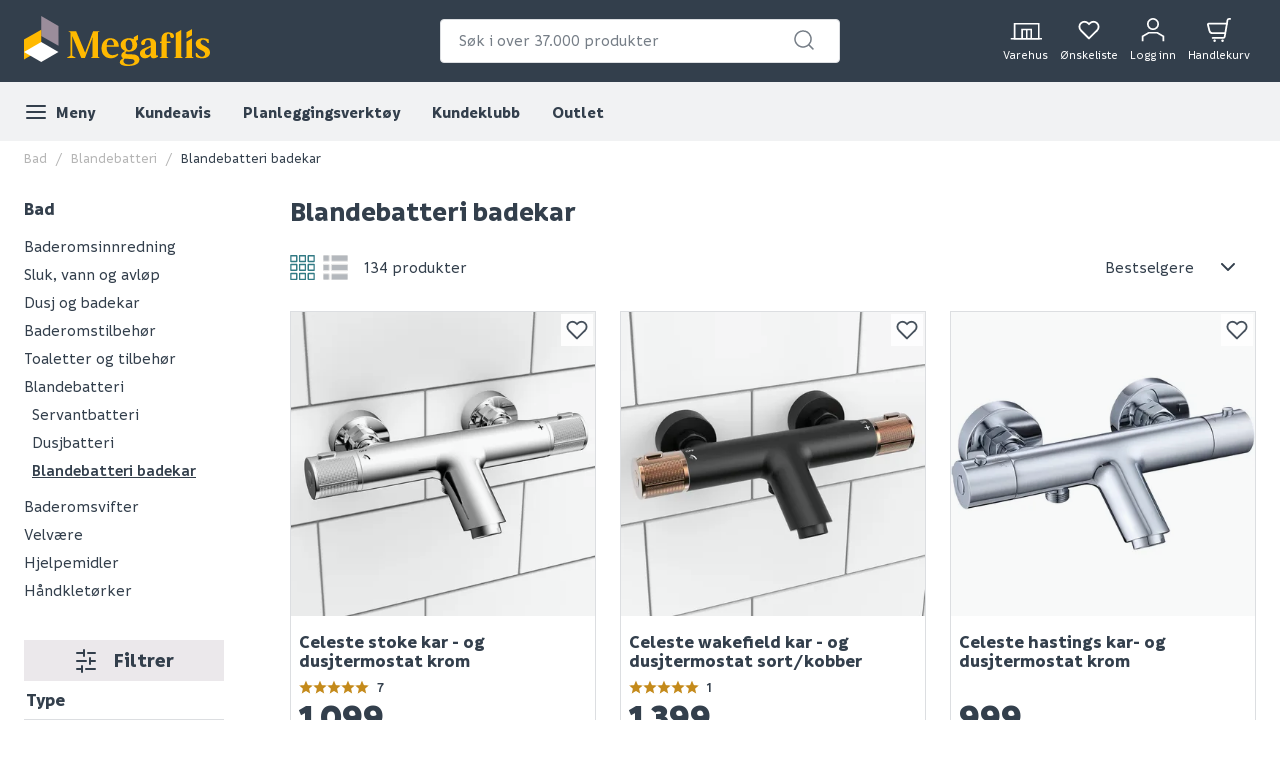

--- FILE ---
content_type: text/html; charset=utf-8
request_url: https://www.megaflis.no/bad/blandebatteri/blandebatteri-badekar
body_size: 63362
content:
<!DOCTYPE html>
<html lang="nb">
<head>
    <meta charset="utf-8" />
    <meta name="viewport" content="width=device-width, initial-scale=1.0">

        <script type="text/javascript">
            !function (a, b, c, d, e, f, g, h) {
                a.RaygunObject = e, a[e] = a[e] || function () {
                    (a[e].o = a[e].o || []).push(arguments)
                }, f = b.createElement(c), g = b.getElementsByTagName(c)[0],
                    f.async = 1, f.src = d, g.parentNode.insertBefore(f, g), h = a.onerror, a.onerror = function (b, c, d, f, g) {
                        h && h(b, c, d, f, g), g || (g = new Error(b)), a[e].q = a[e].q || [], a[e].q.push({
                            e: g
                        })
                    }
            }(window, document, "script", "//cdn.raygun.io/raygun4js/raygun.min.js", "rg4js");
        </script>
        <script type="text/javascript">
    rg4js('apiKey', 'FPXeoFMCh731jA05aBw4cw');
    rg4js('enableCrashReporting', true);
    rg4js('setVersion', '38.2.0');
    rg4js('options', {
        ignore3rdPartyErrors: true,
        ignoreAjaxError: true,
        ignoreAjaxAbort: true
    });
        </script>
    <link rel="apple-touch-icon" sizes="180x180" href="/favicons/apple-touch-icon.png?20220609">
    <link rel="icon" type="image/png" href="/favicons/favicon-32x32.png?20220609" sizes="32x32">
    <link rel="icon" type="image/png" href="/favicons/favicon-16x16.png?20220609" sizes="16x16">
    <link rel="manifest" href="/manifest">
    <link rel="mask-icon" href="/favicons/safari-pinned-tab.svg?20220609" color="#333F4C">
    <link rel="shortcut icon" href="/favicons/favicon.ico?20220609">

    <title>Blandebatteri badekar | Grohe & Celeste | Lave priser | | Megaflis.no</title><link rel="stylesheet" type="text/css" href="/assets/browser.bundle.47bf187bec654348ff3f.css" />
<meta name="description" content="Finn blandebatteri til badekar fra kjente merker som Grohe og Celeste hos Megaflis. Vi tilbyr stilrene og funksjonelle blandebatterier – alltid til lave priser. Stort utvalg, 180 dagers åpent kjøp og 125% pristrygghet." data-dynamic="1" />
<meta name="robots" content="index,follow" data-dynamic="1" />
<meta property="og:url" content="https://www.megaflis.no/bad/blandebatteri/blandebatteri-badekar" data-dynamic="1" />
<meta property="og:type" content="website" data-dynamic="1" />
<meta property="og:title" content="Blandebatteri badekar | Grohe & Celeste | Lave priser |" data-dynamic="1" />
<meta property="og:description" content="Finn blandebatteri til badekar fra kjente merker som Grohe og Celeste hos Megaflis. Vi tilbyr stilrene og funksjonelle blandebatterier – alltid til lave priser. Stort utvalg, 180 dagers åpent kjøp og 125% pristrygghet." data-dynamic="1" />

                <script>
                if (!('Promise' in window && Promise.prototype.finally)) {
                    document.write('<' + 'script src="/assets/polyfills.bundle.5f0ff50b52608130c637.js" onerror="window.rg4js&&window.rg4js(\'send\', new Error(\'Failed to load: /assets/polyfills.bundle.5f0ff50b52608130c637.js\'))"></' + 'script>');
                }
                </script>
                <script>
                window.scopeReady = new Promise(function (res, rej) { window.resolveScopeReady = res; window.rejectScopeReady = rej; });
                </script>
            <link rel="canonical" href="https://www.megaflis.no/bad/blandebatteri/blandebatteri-badekar" id="link-canonical" />
<script src="/assets/browser.bundle.fa93d6474c136c12ef80.js" async></script>
<script src="/assets/vendor.chunk.e47e99849b85f0cd121e.js" async></script>
<link rel="stylesheet" type="text/css" href="/assets/browser.bundle.47bf187bec654348ff3f.css" />
<link rel="preload" href="/assets/Informative-Black.01e30d13cbe600e1a2addc88b5ccfb61.woff2" as="font" crossorigin="anonymous" />
<link rel="preload" href="/assets/Informative-Bold.47c4b02e79f960e198ab223013c7e195.woff2" as="font" crossorigin="anonymous" />
<link rel="preload" href="/assets/Informative-Medium.0319e2c233983d82de23f685f7eb7d4d.woff2" as="font" crossorigin="anonymous" />
<link rel="preload" href="/assets/Informative-SemiBold.3cc535ebeffa3e7e8c8ec674e7d0fc1f.woff2" as="font" crossorigin="anonymous" />


    <style data-glitz>.a{background-color:white}.b{flex-direction:column;-webkit-box-orient:vertical;-webkit-box-direction:normal}.c{display:-webkit-box;display:-moz-box;display:-ms-flexbox;display:-webkit-flex;display:flex}.d{min-height:100vh}.e{order:0}.f{font-size:14px}.g{z-index:7}.h{width:100%}.i{top:0}.j{position:fixed}.k{text-align:center}.l{border-bottom-color:#EE0125}.m{border-top-color:#EE0125}.n{border-right-color:#EE0125}.o{border-left-color:#EE0125}.p{background-color:#EE0125}.q{color:white}.r{border-bottom-style:solid}.s{border-bottom-width:2px}.t{border-top-style:solid}.u{border-top-width:2px}.v{border-right-style:solid}.w{border-right-width:2px}.x{border-left-style:solid}.y{border-left-width:2px}.z{padding-bottom:16px}.a0{padding-top:16px}.a1{padding-right:16px}.a2{padding-left:16px}.a3{height:141px}.a4{background-color:#333F4C}.a5{height:59px}.a6{background-color:#F1F2F3}.a7{bottom:0}.a8{position:absolute}.a9{width:1366px}.aa{max-width:calc(100vw - 48px)}.ab{margin-right:auto}.ac{margin-left:auto}.ae{height:82px}.af{justify-content:space-between;-webkit-box-pack:justify}.ag{align-items:center;-webkit-box-align:center}.ah{flex-grow:1;-webkit-box-flex:1}.ai{flex-basis:33%}.av{text-decoration:inherit}.aw{color:inherit}.ax{font-weight:600}.ay{display:block}.az{max-width:400px}.b0{height:44px}.b1{width:400px}.b2{border-top-width:1px}.b3{border-top-color:#DCDEE1}.b4{border-top-right-radius:4px}.b5{border-top-left-radius:4px}.b6{border-bottom-right-radius:4px}.b7{border-bottom-left-radius:4px}.b8{border-bottom-width:1px}.b9{border-bottom-color:#DCDEE1}.ba{border-right-width:1px}.bb{border-right-color:#DCDEE1}.bc{border-left-width:1px}.bd{border-left-color:#DCDEE1}.be{color:#333F4C}.bf{z-index:11}.bg{position:relative}.bh{padding-left:10px}.bi{padding-right:15px}.bj{border-bottom-color:transparent}.bk{background:white}.bl{border-radius:4px}.bm{height:40px}.bn{outline-style:none}.bo{padding-right:8px}.bp{padding-left:8px}.bq{z-index:3}.bt{line-height:1.5}.bu{font-size:16px}.bv{padding-bottom:8px}.bw{padding-top:8px}.bx{cursor:inherit}.by{background-color:transparent}.bz{border-bottom-width:0}.c0{border-top-width:0}.c1{border-right-width:0}.c2{border-left-width:0}.c3{color:#767E87}.c4{border-radius:100%}.c5{padding-right:0}.c6{padding-left:0}.c7{min-width:40px}.c8{justify-content:center;-webkit-box-pack:center}.c9{display:-webkit-inline-box;display:-moz-inline-box;display:-ms-inline-flexbox;display:-webkit-inline-flex;display:inline-flex}.ca{transition-timing-function:ease-out}.cb{transition-duration:200ms}.cc{transition-property:color, background-color, border-color;-webkit-transition-property:color, background-color, border-color;-moz-transition-property:color, background-color, border-color}.cd{-webkit-clip-path:polygon(0% 0%, calc(100% - 17px) 0%, 100% 10px, 100% 100%, 17px 100%, 0% calc(100% - 10px));clip-path:polygon(0% 0%, calc(100% - 17px) 0%, 100% 10px, 100% 100%, 17px 100%, 0% calc(100% - 10px))}.ce{font-weight:bold}.cf{text-transform:inherit}.cg{cursor:pointer}.ch{background-color:transparent;background-color:initial}.ci{text-align:inherit}.cj{text-decoration:none}.ck{-webkit-user-select:none;-moz-user-select:none;-ms-user-select:none;user-select:none}.cl{font-variant:inherit}.cm{font-style:inherit}.cn{font-family:inherit}.co{transform:scale(1)}.cp{opacity:1}.cq{transition-property:opacity, transform;-webkit-transition-property:opacity, transform;-moz-transition-property:opacity, transform}.cr{text-overflow:ellipsis}.cs{white-space:nowrap}.ct{overflow:hidden}.cu{font-size:1.5em}.cv{height:1em}.cw{width:1em}.cx{width:700px}.cy{padding-right:50px}.cz{padding-left:50px}.d0{padding-bottom:20px}.d1{padding-top:70px}.d2{margin-top:-50px}.d3{transform:translateX(-50%)}.d4{left:50%}.d5{top:100%}.d6{transition-delay:0ms}.d7{transition-property:all;-webkit-transition-property:all;-moz-transition-property:all}.d8{transition-duration:0.3s}.d9{transition-timing-function:ease-in-out}.da{z-index:1}.db{min-height:300px}.dc{gap:20px}.dd{grid-template-columns:repeat(2, 310px);-ms-grid-columns:repeat(2, 310px)}.de{display:-ms-grid;display:grid}.df{pointer-events:none}.dg{opacity:0}.di{padding-bottom:15px}.dj{padding-top:20px}.dk{justify-content:flex-end;-webkit-box-pack:end}.dl{padding-right:6px}.dm{padding-left:6px}.dn{margin-left:0}.do{height:100%}.dp{min-width:48px}.dq{padding-bottom:12px}.dr{padding-top:12px}.dt{width:32px}.du{height:24px}.dv{margin-top:4px}.dw{font-size:12px}.dx{font-weight:normal}.dy{padding-bottom:1px}.dz{padding-top:1px}.e0{padding-right:1px}.e1{padding-left:1px}.e2{background-color:#FFB900}.e3{font-weight:700}.e4{font-size:11px}.e5{transform:scale(0)}.e6{border-radius:100vw}.e7{height:20px}.e8{width:20px}.e9{left:calc(50%)}.ea{top:calc(33% - 21px)}.eb{transition-property:transform;-webkit-transition-property:transform;-moz-transition-property:transform}.ec{max-height:59px}.ed{padding-right:24px}.ee{margin-left:8px}.ep{background-color:initial}.eq{order:2}.er{max-width:100%}.es{display:none}.et{margin-bottom:24px}.ew{flex-wrap:wrap;-webkit-box-lines:multiple}.ex{color:#b5b5b5}.f0{list-style:none}.f1{margin-top:0}.f2{margin-right:0}.f5{width:auto}.fc{font-weight:500}.fd{margin-bottom:0}.fe{grid-template-columns:1fr 4fr;-ms-grid-columns:1fr 4fr}.ff{grid-column-gap:24px}.fg{height:calc(100vh - 198.5px)}.fm{overflow-y:auto}.fn{overflow-x:hidden}.fo{align-self:flex-start}.fp{max-width:216px}.fq{top:157px}.fr{position:-webkit-sticky;position:sticky}.fs{margin-bottom:32px}.ft{margin-bottom:16px}.fu{font-size:18px}.fx{padding-bottom:0}.fy{padding-top:0}.fz{overflow-wrap:break-word}.g0{line-height:20px}.g1{margin-bottom:8px}.g3{text-decoration:underline}.g4{font-size:20px}.g5{background-color:#EBE8EB}.g6{margin-right:16px}.g7{font-size:24px}.g8{margin-bottom:20px}.gd{padding-right:12px}.ge{font-size:inherit}.gf{margin-top:8px}.gk{clip:rect(0 0 0 0)}.gl{-webkit-clip-path:inset(100%);clip-path:inset(100%)}.gm{margin-bottom:-1px}.gn{margin-top:-1px}.go{margin-right:-1px}.gp{margin-left:-1px}.gq{height:1px}.gr{width:1px}.gs{margin-right:8px}.gt{flex-shrink:0}.gu{transform:translate(0px)}.gv{padding-left:4px}.gw{margin-top:16px}.gx{display:inline}.h9{color:#2B7681}.hb{order:1}.hc{text-align:left}.hd{font-size:28px}.he{line-height:0.9}.hf{flex-direction:row;-webkit-box-orient:horizontal;-webkit-box-direction:normal}.hg{padding-bottom:24px}.hi{font-weight:inherit}.hj{fill:#2B7681}.hk{width:25px}.hl{color:#e7e7e7}.hm{height:25px}.hn{fill:#B4B8BD}.ho{width:unset}.hp{padding-right:56px}.hq{padding-left:24px}.hr{min-width:100%}.hs{-webkit-appearance:none;-moz-appearance:none;appearance:none}.ht{right:16px}.hu{order:3}.hv{grid-row-gap:24px}.hw{grid-template-columns:repeat(3, minmax(0, 1fr));-ms-grid-columns:repeat(3, minmax(0, 1fr))}.hz{border-bottom-width:thin}.i0{border-top-width:thin}.i1{border-right-width:thin}.i2{border-left-width:thin}.i3{margin-bottom:auto}.i4{margin-top:auto}.id{place-self:center}.ie{display:contents}.if{object-position:center center}.ig{object-fit:contain}.ii{aspect-ratio:1}.ij{transition-timing-function:ease-in}.ik{transition-duration:300ms}.il{transition-property:opacity;-webkit-transition-property:opacity;-moz-transition-property:opacity}.im{height:unset}.in{max-width:75%}.io{left:0}.ip{word-break:break-word}.iq{line-height:1.1}.ir{height:18px}.is{color:#C48A1B}.it{line-height:1}.iu{padding-top:11px}.iv{padding-bottom:14px}.iw{align-items:flex-end;-webkit-box-align:end}.ix{flex-direction:column-reverse;-webkit-box-orient:vertical;-webkit-box-direction:reverse}.iy{font-size:34px}.iz{line-height:24px}.j0{height:50px}.j1{align-items:inherit;-webkit-box-align:inherit}.j2{margin-right:initial}.j3{font-weight:900}.j5{font-weight:400}.j6{background-color:#64AF00}.j7{margin-right:4px}.j8{border-radius:50%}.j9{border-bottom-color:white}.ja{border-top-color:white}.jb{border-right-color:white}.jc{border-left-color:white}.jd{height:12px}.je{width:12px}.jf{right:2px}.jg{top:2px}.jh{opacity:0.9}.ji{padding-bottom:4px}.jj{padding-top:4px}.jk{padding-right:4px}.jl{width:24px}.jn{grid-column-start:span 3}.jo{background-color:#FF001E}.jp{background-color:#FF9600}.jq{max-width:280px}.jr{order:4}.js{background-color:#DCDEE1}.jt{margin-top:52px}.ju{height:6px}.jv{max-width:200px}.jw{width:17.91044776119403%}.jx{background-color:#626B75}.jy{right:auto}.jz{transition-property:width;-webkit-transition-property:width;-moz-transition-property:width}.k0{padding-right:32px}.k1{padding-left:32px}.k2{height:48px}.k3{text-transform:uppercase}.k5{padding-top:80px}.k9{padding-top:24px}.ka{flex-basis:0}.kb{flex-shrink:1}.kj{margin-top:24px}.kk{margin-top:32px}.kl{justify-content:flex-start;-webkit-box-pack:start}.kn{stroke-width:1.5}.ko{height:220px}.kp{height:195px}.kq{padding-right:64px}.kr{padding-left:64px}.ks{-webkit-filter:brightness(100%);filter:brightness(100%)}.kt{margin-right:33px}.ku{height:55px}.kv{width:67px}.kw{fill:#FF5B24}.kx{margin-left:-18px}.ky{margin-right:13px}.kz{height:95px}.l0{width:107px}.l1{margin-top:20px}.l2{width:122px}.l3{margin-left:33px}.l4{width:79px}.l5{margin-top:141px}.l6{height:auto}.l7{width:768px}.l8{z-index:8}.aj:focus-visible{box-shadow:0 0 0 4px inset white}.ak:focus-visible{outline-offset:-2px}.al:focus-visible{outline-style:solid}.am:focus-visible{outline-color:black}.an:focus-visible{outline-width:2px}.ao:focus:not(:focus-visible){outline-width:0}.ap:active{text-decoration:inherit}.aq:active{color:inherit}.ef:active{color:#333F4C}.eg:active{background-color:white}.eh:active{text-decoration:none}.f7:active{font-weight:500}.gz:active{text-decoration:underline}.h0:active{font-weight:600}.h1:active{color:#2B7681}.ke:active{color:white}.ar:focus{text-decoration:inherit}.as:focus{color:inherit}.f9:focus{font-weight:500}.fv:focus{color:#333F4C}.fw:focus{text-decoration:none}.h3:focus{text-decoration:underline}.h4:focus{font-weight:600}.h5:focus{color:#2B7681}.kg:focus{color:white}.at:hover{text-decoration:inherit}.au:hover{color:inherit}.ds:hover{text-decoration:none}.ei:hover{color:#333F4C}.ej:hover{background-color:white}.fb:hover{font-weight:500}.g2:hover{text-decoration:underline}.h7:hover{font-weight:600}.h8:hover{color:#2B7681}.ha:hover{background-color:#F1F2F3}.k4:hover{background-color:#FFC734}.kc:hover{font-weight:inherit}.ki:hover{color:white}.km:hover{color:#ccc}.br::placeholder{font-size:16px}.bs::placeholder{color:#767E87}.dh:last-child{padding-bottom:8px}.k6:last-child{margin-right:0}.k7:last-child{text-align:right}.ek:visited:hover{color:#333F4C}.el:visited:hover{background-color:white}.em:visited:hover{text-decoration:none}.en:visited{background-color:white}.eo:visited{color:#333F4C}.ey:empty:before{white-space:pre}.ez:empty:before{content:" "}.f3:after{white-space:pre}.f4:after{content:"  /  "}.i5:after{pointer-events:none}.i6:after{background-color:rgba(51, 63, 76, 0.03)}.i7:after{left:0}.i8:after{bottom:0}.i9:after{right:0}.ia:after{top:0}.ib:after{position:absolute}.ic:after{content:""}.f6:active:hover{color:#2B7681}.gy:active:hover{text-decoration:underline}.kd:active:hover{color:#FFB900}.f8:focus:hover{color:#2B7681}.h2:focus:hover{text-decoration:underline}.kf:focus:hover{color:#FFB900}.fa:hover:hover{color:#2B7681}.h6:hover:hover{text-decoration:underline}.kh:hover:hover{color:#FFB900}.fh::-webkit-scrollbar-track{border-radius:8px}.fi::-webkit-scrollbar-track{background-color:#f9f9f9}.fj::-webkit-scrollbar-thumb{border-radius:8px}.fk::-webkit-scrollbar-thumb{background-color:#DCDEE1}.fl::-webkit-scrollbar{width:8px}.hh:last-of-type{margin-right:16px}.j4:not(:last-child){margin-bottom:2px}.jm:empty{display:none}.k8:first-child{margin-left:0}</style><style data-glitz media="print">.ih:after{display:none}</style><style data-glitz media="(min-width: 320px)">.eu{-webkit-overflow-scrolling:touch}.ev{white-space:nowrap}</style><style data-glitz media="(min-width: 1024px)">.g9{padding-left:2px}.ga{padding-right:0}.gb{padding-bottom:8px}.gc{padding-top:8px}.gg{border-bottom:none}.gh{border-top:none}.gi{border-right:none}.gj{border-left:none}.hx{__-g-l-i-t-z__:1}.hy:hover{box-shadow:0px 0px 10px rgba(51, 63, 76, 0.25)}</style>
    <script>
        (function (i, s, o, g, r, a, m) {
            i['VoyadoAnalyticsObject'] = r;
            i[r] = i[r] || function () {
                (i[r].q = i[r].q || []).push(arguments)
            },
                i[r].l = 1 * new Date();
            a = s.createElement(o),
                m = s.getElementsByTagName(o)[0];
            a.async = 1;
            a.src = g;
            m.parentNode.insertBefore(a, m)
        })(window, document, 'script', 'https://assets.voyado.com/jsfiles/analytics_0.1.6.min.js', 'voyado'); /*Here you set script depending on the environment (staging/production)*/
        voyado("setTenant", "megaflis"); /*This is where you define the tenant*/
</script>
<script id="CookieConsent" src="https://policy.app.cookieinformation.com/uc.js"
    data-culture="NB" data-gcm-version="2.0" type="text/javascript"></script>
<!-- Google Tag Manager -->
<script>(function(w,d,s,l,i){w[l]=w[l]||[];w[l].push({'gtm.start':
new Date().getTime(),event:'gtm.js'});var f=d.getElementsByTagName(s)[0],
j=d.createElement(s),dl=l!='dataLayer'?'&l='+l:'';j.async=true;j.src=
'https://www.googletagmanager.com/gtm.js?id='+i+dl;f.parentNode.insertBefore(j,f);
})(window,document,'script','dataLayer','GTM-W8GXDCF');</script>
<!-- End Google Tag Manager -->
 </head>
<body>
<!-- Google Tag Manager (noscript) -->
<noscript><iframe src="https://www.googletagmanager.com/ns.html?id=GTM-W8GXDCF"
height="0" width="0" style="display:none;visibility:hidden"></iframe></noscript>
<!-- End Google Tag Manager (noscript) -->

    <div id="container"><div class="a b c d"><header class="e f g h i j"><noscript class="k l m n o p q r s t u v w x y z a0 a1 a2">Det ser ut til at nettleseren din ikke støtter JavaScript, eller at du har skrudd av JavaScript. JavaScript er nødvendig for å se innholdet på siden.</noscript><article class="a3 a4"><div class="h a5 a6 a7 a8"></div><div class="a9 aa ab ac"><nav class="ae h af ag q c"><div class="ah ai c"><a tabindex="0" aria-label="https://www.megaflis.no/" class="aj ak al am an ao ap aq ar as at au av aw ax" data-scope-link="true" href="/"><svg height="50" class="ay" viewBox="0 0 239.04 64.37"><style>.svg2409870977st0{fill:#ffb900;}</style><path d="M97.06 19.9v-.36h-8.19l-10.3 27.72-11.59-27.72h-9.79v.36l2.58 1.52h-.02v29.63l-4.35 2.53v.36h10.87v-.36l-4.35-2.53V25.56c.21.52.43 1.05.65 1.59 1.67 4.06 11.13 27.04 11.13 27.04h4.59l9.94-26.75s-.14 8.1-.14 12.9v12.12l-1.92 1.11v.36h10.87v-.36l-1.98-1.15V21.01l2-1.11zm18.6 19.79h6.16s-.03-1.28-.14-2.17c-.74-6-5.35-8.91-10.66-8.91-6.21 0-11.36 4.72-11.36 13.16 0 6.7 3.81 12.67 11.96 12.67 5.86 0 8.84-3.74 9.69-4.63l-.75-1.38c-1.34.84-4.05 2.05-6.78 2.05-4.42 0-7.57-3.99-7.57-9.95 0-.29 0-.57.01-.84h9.44zm-4.64-9.15c3.27 0 4.34 2.91 4.59 6.98h-9.29c.34-4.27 1.61-6.98 4.7-6.98zm74.67-9.59c-6.21 0-9.14 3.15-9.14 10.33v1.46l-1.68.35v1.82h1.68v17.52l-1.98 1.15v.36h10.86v-.36l-1.98-1.15V34.9h4.82v-2.17h-4.82v-1.75c0-2.99-.09-5.21.24-6.57.25-.99 1.05-1.64 1.97-1.64.96 0 1.63.55 1.92 1.16.25.52.26 1.23.33 2.06.1 1.3.94 2.44 2.43 2.41 1.7-.04 2.59-.89 2.47-2.73-.16-2.6-3.14-4.72-7.12-4.72zm41.23 12.98c0-2.14 1.59-3.39 3.48-3.39 2.15 0 4.36 1.78 5.51 4.36h1.72l-.33-4.74c-1.99-.94-5.02-1.54-7.35-1.54-6.16 0-9.24 3.13-9.24 7.1 0 8.49 12.02 7.9 12.02 12.91 0 2.33-1.69 3.89-3.97 3.89-1.54 0-4.77-.87-6.47-4.82h-1.68l.41 5.01c1.99.99 5.22 1.74 7.85 1.74 6.46 0 10.18-2.98 10.18-7.7-.01-8.2-12.13-7.76-12.13-12.82zM171 51c-.79 0-1.29-.45-1.29-1.29v-13.6c.05-4.22-3.03-7.5-8.79-7.5-7.05 0-10.45 3.62-10.45 6.25 0 1.74 1.06 2.58 2.5 2.58 1.69 0 2.56-1.19 2.56-2.45.02-2.61 1.43-4.21 3.59-4.21 2.98 0 3.68 2.16 3.68 5.48v1.94c-.93.41-3.07 1.33-5.26 2.18-7.2 2.8-8.51 4.85-8.51 7.93 0 3.23 2.45 6.12 6.22 6.12 2.98 0 5.51-1.17 7.44-3.6h.11v.32c0 1.79 1.04 3.28 3.63 3.28 2.08 0 4.2-.94 5.93-2.1l-.28-1.56c-.37.15-.73.23-1.08.23zm-8.2-4.79v.36c0 1.71-1.17 3.24-2.84 3.61-.29.07-.59.1-.89.1-1.59 0-3.41-.95-3.65-3.08-.29-2.57 1.06-3.38 3.48-4.77 1.93-1.1 3.16-1.8 3.9-2.22v6zm53.06-17.28l-6.9 4.03v19.43l-1.98 1.19v.36h10.87v-.36l-1.99-1.19zM140.3 49.47l-7.2-.35c-1.94-.1-2.68-.6-2.68-1.49 0-.79.55-1.49 1.24-2.04 1.04.25 2.14.35 3.28.35 6.11 0 10.54-3.58 10.54-8.79 0-1.71-.58-3.52-1.78-4.99l2.75-1.59V24.3l-5.43 3.07v2.55c-1.49-.83-3.77-1.32-6.08-1.32-6.11 0-10.79 3.58-10.79 8.69 0 3.77 2.55 6.46 5.78 7.75-2.48 1.29-4.87 3.23-4.87 5.41 0 2.19 1.19 3.33 2.38 3.87-2.43 1.44-4.32 3.13-4.32 5.22 0 2.98 3.68 4.82 10.23 4.82 8.05 0 15-2.23 15-8.24 0-3.47-2.73-6.4-8.05-6.65zm-5.61-18.93c2.23 0 4.65 2.55 4.65 7.32 0 3.18-1.32 6.17-4.15 6.17-2.09 0-4.53-2.15-4.53-7.27-.01-3.88 1.55-6.22 4.03-6.22zm-.2 31.91c-3.87 0-6.66-1.55-6.66-4.29 0-.99.3-1.84 1.54-3.33l8.64.65c2.33.15 4.02.89 4.02 2.78.01 3.13-4.36 4.19-7.54 4.19zm67.59-44.55l-6.91 4.01v30.53l-1.98 1.14v.36h10.87v-.36l-1.98-1.14zm13.79-1.04l-6.91 3.91v8.06l6.91-3.99z" class="svg2409870977st0"></path><path fill="#9b8d9b" d="M22.16 0v25.59l22.16 12.79V12.79z"></path><path d="M22.16 17.6v25.58L0 55.98V30.39z" class="svg2409870977st0"></path><path fill="#fff" d="M22.16 33.57L0 46.36l22.16 12.79 22.16-12.79z"></path></svg></a></div><form action="/search" class="az ai c b0 b1 b2 t b3 b4 b5 b6 b7 b8 r b9 ba v bb bc x bd be bf a b bg"><div class="bh bi b8 r bj ag c"><div class="bk bl bm h bg ag c"><input type="search" name="q" autoComplete="off" value="" placeholder="Søk i over 37.000 produkter" tabindex="0" class="bn bl bo bp bq br bs bt bu bv bw bm bx by aw bz c0 c1 c2 h"/><button aria-label="submit search" role="button" tabindex="0" type="button" class="c3 bg c4 c5 c6 c7 bt bu bv bw bm aj ak al am an ao c8 ag c9 ca cb cc cd ce cf cg ch ci cj ck bz c0 c1 c2 cl cm cn"><span class="co cp c8 ag c ca cb cq cr cs ct"><svg width="1em" height="1em" alt="" class="c3 ay cu cv cw"><path d="M11 2.25a8.75 8.75 0 016.695 14.384l3.835 3.836a.75.75 0 01-1.06 1.06l-3.836-3.835A8.75 8.75 0 1111 2.25zm0 1.5a7.25 7.25 0 105.05 12.452.603.603 0 01.07-.082l.084-.073.078-.08A7.25 7.25 0 0011 3.75z" fill="currentColor"></path></svg></span></button></div></div><div style="max-height:auto" class="cx cy cz bl d0 d1 d2 d3 d4 d5 d6 d7 d8 d9 da a8 db dc dd de df dg b6 b7 b8 r b9 ba v bb bc x bd a"><div><div class="dh di b c dj"></div></div><div><div class="dh di b c dj"></div></div></div></form><div class="ah ai dk ag c"><a aria-label="stores" data-test-id="stores-button" class="dl dm dn aj ak al am an ao do b c dp bt bu dq dr c8 ag ca cb cc cd ce cf ds ap aq ar as au av aw" data-scope-link="true" href="/butikker"><svg width="1em" height="1em" alt="" class="dt du cu c9" viewBox="83.43 35 51.14 26"><defs><style>.svg668691011stores-svg{fill:none;stroke:currentColor;stroke-miterlimit:10;stroke-width:2.5px;}</style></defs><path d="M90.78 38.13h38.67v23.73H90.78z" class="svg668691011stores-svg"></path><path d="M102.82 47.29h14.57v14.57h-14.57zm7.29.28v14.3m-25.43-.02h50.64" class="svg668691011stores-svg"></path></svg><span class="dv dw dx">Varehus</span></a><button aria-label="Mine sider " tabindex="0" type="button" class="dl dm dn aj ak al am an ao do b c bg dp bt bu dq dr c8 ag ca cb cc cd ce cf cg ch ci cj aw ck bz c0 c1 c2 cl cm cn ct"><svg width="1em" height="1em" alt="" class="dy dz e0 e1 q cu cv cw c9" fill="none" stroke="currentColor" stroke-linecap="round" stroke-linejoin="round" stroke-width="2" viewBox="0 0 24 24"><path d="M20.84 4.61a5.5 5.5 0 00-7.78 0L12 5.67l-1.06-1.06a5.5 5.5 0 00-7.78 7.78l1.06 1.06L12 21.23l7.78-7.78 1.06-1.06a5.5 5.5 0 000-7.78z"></path></svg><span class="dv dw dx">Ønskeliste</span></button><button aria-label="Logg inn / Opprett ny bruker" data-test-id="open-login-button" tabindex="0" type="button" class="dl dm dn aj ak al am an ao do b c bg dp bt bu dq dr c8 ag ca cb cc cd ce cf cg ch ci cj aw ck bz c0 c1 c2 cl cm cn ct"><svg width="1em" height="1em" alt="" class="cu cv cw c9" viewBox="33.21 32.17 33.58 35.65"><defs><style>.svg2145849911login-user-svg{fill:none;stroke:currentColor;stroke-miterlimit:10;stroke-width:2.5px;}</style></defs><circle cx="50" cy="41.16" r="7.74" class="svg2145849911login-user-svg"></circle><path d="M65.54 66.57v-7.11l-9.31-5.37H43.77l-9.31 5.37v7.11" class="svg2145849911login-user-svg"></path></svg><span class="bg dv dw dx">Logg inn</span></button><button aria-label="Handlekurven er tom" title="Handlekurven er tom" data-test-id="minicart-button" tabindex="0" type="button" class="dl dm dn aj ak al am an ao do b c bg dp bt bu dq dr c8 ag ca cb cc cd ce cf cg ch ci cj aw ck bz c0 c1 c2 cl cm cn ct"><svg width="1em" height="1em" alt="" class="cu cv cw c9" viewBox="0 0 27 27"><g stroke="currentColor" stroke-width="2" fill="none" fill-rule="evenodd" stroke-linecap="round" stroke-linejoin="round"><path d="M6.37 22.43h11.8c.86 0 1.6-.63 1.75-1.49l3.14-18.43c.14-.85.89-1.48 1.76-1.48h1.17M8.6 25.1a.45.45 0 110 .9.45.45 0 010-.9m8.91 0a.45.45 0 110 .9.45.45 0 010-.9"></path><path d="M20.58 17.08H6.22a3.57 3.57 0 01-3.46-2.7l-1.72-6.9a.9.9 0 01.87-1.1H22.4"></path></g></svg><article aria-label="0" class="e2 be e3 e4 e5 e6 ag c8 e7 e8 e9 ea a8 c ca cb eb">0</article><span class="dv dw dx">Handlekurv</span></button></div></nav><div class="do ec ct h a7 a8 c"><nav class="ag c"><button aria-label="Meny" tabindex="0" type="button" class="do z a0 c6 bt bu ed aj ak al am an ao c8 ag c9 ca cb cc cd ce cf cg ch ci cj aw ck bz c0 c1 c2 cl cm cn ct bg"><svg width="1em" height="1em" alt="" class="cu cv cw c9" fill="none" stroke="currentColor" stroke-linecap="round" stroke-linejoin="round" stroke-width="2" viewBox="0 0 24 24"><path d="M3 12h18M3 6h18M3 18h18"></path></svg><span class="ee">Meny</span></button><a aria-label="Kundeavis" tabindex="0" class="ef eg eh ei ej ds ek el em en eo ep be do c8 z a0 a1 a2 bu e3 cg bg ag c aj ak al am an ao ar av as" data-scope-link="true" href="/kampanje">Kundeavis</a><a aria-label="Planleggingsverktøy" tabindex="0" class="ef eg eh ei ej ds ek el em en eo ep be do c8 z a0 a1 a2 bu e3 cg bg ag c aj ak al am an ao ar av as" data-scope-link="true" href="/planleggingsverktoy">Planleggingsverktøy</a><a aria-label="Kundeklubb" tabindex="0" class="ef eg eh ei ej ds ek el em en eo ep be do c8 z a0 a1 a2 bu e3 cg bg ag c aj ak al am an ao ar av as" data-scope-link="true" href="/kundeklubb">Kundeklubb</a><a aria-label="Outlet" tabindex="0" class="ef eg eh ei ej ds ek el em en eo ep be do c8 z a0 a1 a2 bu e3 cg bg ag c aj ak al am an ao ar av as" data-scope-link="true" href="/outlet">Outlet</a></nav></div></div></article></header><div id="content-container" class="bg eq ah b c"><main class="h er ab ac"><div class="a9 er ab ac"><div></div><div><div id="triggerbee-placeholder-category-top-banner-desktop" class="triggerbee-placeholder ay"></div><div id="triggerbee-placeholder-category-top-banner-mobile" class="triggerbee-placeholder es"></div><div class="a9 aa ab ac"><ul class="et eu ev bv bw ew ex f ey ez c f0 c5 c6 f1 f2 dn"><li tabindex="0" class="f3 f4 f5 f c ag"><a class="aj ak al am an ao f6 f7 ap aq f8 f9 ar as fa fb at au fc av aw" data-scope-link="true" href="/bad">Bad</a></li><li tabindex="0" class="f3 f4 f5 f c ag"><a class="aj ak al am an ao f6 f7 ap aq f8 f9 ar as fa fb at au fc av aw" data-scope-link="true" href="/bad/blandebatteri">Blandebatteri</a></li><li tabindex="0" class="be f5 f c ag"><span class="fd f1 f2 dn fc">Blandebatteri badekar</span></li></ul></div><main class="h er ab ac"><div class="fe ff de a9 aa ab ac"><div class="e"><aside class="fg fh fi fj fk fl fm fn b a1 f2 dn fo c fp fq fr h"><div class="fs h er ab ac"><a class="ft e3 fu ay aj ak al am an ao f6 ef eh f8 fv fw fa ei ds be cj" data-scope-link="true" href="/bad">Bad</a><nav><ul class="b c f0 fx fy c5 c6 fd f1 f2 dn"><div><li class="fz bv g0"><a class="fc aj ak al am an ao f6 ef eh f8 fv fw fa ei ds be cj" data-scope-link="true" href="/bad/baderomsinnredning">Baderomsinnredning</a></li></div><div><li class="fz bv g0"><a class="fc aj ak al am an ao f6 ef eh f8 fv fw fa ei ds be cj" data-scope-link="true" href="/bad/sluk-vann-og-avlop">Sluk, vann og avløp</a></li></div><div><li class="fz bv g0"><a class="fc aj ak al am an ao f6 ef eh f8 fv fw fa ei ds be cj" data-scope-link="true" href="/bad/dusj-og-badekar">Dusj og badekar</a></li></div><div><li class="fz bv g0"><a class="fc aj ak al am an ao f6 ef eh f8 fv fw fa ei ds be cj" data-scope-link="true" href="/bad/baderomstilbehor">Baderomstilbehør</a></li></div><div><li class="fz bv g0"><a class="fc aj ak al am an ao f6 ef eh f8 fv fw fa ei ds be cj" data-scope-link="true" href="/bad/toaletter-og-tilbehor">Toaletter og tilbehør</a></li></div><div><li class="fz bv g0"><a class="fc aj ak al am an ao f6 ef eh f8 fv fw fa ei ds be cj" data-scope-link="true" href="/bad/blandebatteri">Blandebatteri</a></li><li class="g1"><ul class="c6 ee"><div><li class="fz bv g0"><a class="fc aj ak al am an ao f6 ef eh f8 fv fw fa ei ds be cj" data-scope-link="true" href="/bad/blandebatteri/servantbatteri">Servantbatteri</a></li></div><div><li class="fz bv g0"><a class="fc aj ak al am an ao f6 ef eh f8 fv fw fa ei ds be cj" data-scope-link="true" href="/bad/blandebatteri/dusjbatteri">Dusjbatteri</a></li></div><div><li class="fz bv g0"><a class="g2 g3 ax aj ak al am an ao f6 ef eh f8 fv fw fa ei be" data-scope-link="true" href="/bad/blandebatteri/blandebatteri-badekar">Blandebatteri badekar</a></li></div></ul></li></div><div><li class="fz bv g0"><a class="fc aj ak al am an ao f6 ef eh f8 fv fw fa ei ds be cj" data-scope-link="true" href="/bad/baderomsvifter">Baderomsvifter</a></li></div><div><li class="fz bv g0"><a class="fc aj ak al am an ao f6 ef eh f8 fv fw fa ei ds be cj" data-scope-link="true" href="/bad/velvare">Velvære</a></li></div><div><li class="fz bv g0"><a class="fc aj ak al am an ao f6 ef eh f8 fv fw fa ei ds be cj" data-scope-link="true" href="/bad/hjelpemidler">Hjelpemidler</a></li></div><div><li class="fz bv g0"><a class="fc aj ak al am an ao f6 ef eh f8 fv fw fa ei ds be cj" data-scope-link="true" href="/bad/handkletorker">Håndkletørker</a></li></div></ul></nav></div><div class="bv bw bo bp ag c8 c e3 g4 g5"><svg width="1em" height="1em" alt="" class="g6 g7 cv cw c9" fill="none" viewBox="0 0 24 24"><g stroke="currentColor" stroke-linecap="round" stroke-linejoin="round" stroke-width="2" clip-path="url(#a)"><path d="M3 4h7m4 0h7M3 12h9m4 0h5M3 20h5m4 0h9M10 1v6m6 2v6m-8 2v6"></path></g><defs><clipPath id="a"><path fill="currentColor" d="M0 0h24v24H0z" transform="rotate(90 12 12)"></path></clipPath></defs></svg>Filtrer</div><div class="g8 fx h"><div><header class="b9 r b8 e3 fu ag c"><div class="h"><button aria-label="Type" type="button" class="g9 ga gb gc a2 gd bv bw af h aj ak al am an ao ag c9 ca cb cc ce cf cg ch ci cj aw ck bz c0 c1 c2 cl cm ge cn ct bg"><div class="c">Type</div></button></div></header><ul class="g1 gf f0 fx fy c5 c6 f2 dn"><li class="gg gh gi gj b8 r b9 c5 c6 bv bw"><label class="fd bg ag c cg"><input type="checkbox" class="ct gk gl bz c0 c1 c2 fx fy c5 c6 gm gn go gp gq gr a8"/><svg width="20" height="20" viewBox="0 0 20 20" class="gs gt gu bl"><rect height="20" width="20" stroke="#4D5863" stroke-width="1" fill="white" rx="4"></rect></svg><div class="af f h c"><span class="ew">Badekararmatur<span class="gv gt">(100)</span></span></div></label></li><li class="gg gh gi gj b8 r b9 c5 c6 bv bw"><label class="fd bg ag c cg"><input type="checkbox" class="ct gk gl bz c0 c1 c2 fx fy c5 c6 gm gn go gp gq gr a8"/><svg width="20" height="20" viewBox="0 0 20 20" class="gs gt gu bl"><rect height="20" width="20" stroke="#4D5863" stroke-width="1" fill="white" rx="4"></rect></svg><div class="af f h c"><span class="ew">Dusjbatterier<span class="gv gt">(39)</span></span></div></label></li><li class="gg gh gi gj b8 r b9 c5 c6 bv bw"><label class="fd bg ag c cg"><input type="checkbox" class="ct gk gl bz c0 c1 c2 fx fy c5 c6 gm gn go gp gq gr a8"/><svg width="20" height="20" viewBox="0 0 20 20" class="gs gt gu bl"><rect height="20" width="20" stroke="#4D5863" stroke-width="1" fill="white" rx="4"></rect></svg><div class="af f h c"><span class="ew">Frittstående badekararmatur<span class="gv gt">(12)</span></span></div></label></li><li class="gg gh gi gj b8 r b9 c5 c6 bv bw"><label class="fd bg ag c cg"><input type="checkbox" class="ct gk gl bz c0 c1 c2 fx fy c5 c6 gm gn go gp gq gr a8"/><svg width="20" height="20" viewBox="0 0 20 20" class="gs gt gu bl"><rect height="20" width="20" stroke="#4D5863" stroke-width="1" fill="white" rx="4"></rect></svg><div class="af f h c"><span class="ew">Perlator<span class="gv gt">(2)</span></span></div></label></li><li class="gg gh gi gj b8 r b9 c5 c6 bv bw"><label class="fd bg ag c cg"><input type="checkbox" class="ct gk gl bz c0 c1 c2 fx fy c5 c6 gm gn go gp gq gr a8"/><svg width="20" height="20" viewBox="0 0 20 20" class="gs gt gu bl"><rect height="20" width="20" stroke="#4D5863" stroke-width="1" fill="white" rx="4"></rect></svg><div class="af f h c"><span class="ew">Kartuter<span class="gv gt">(1)</span></span></div></label></li><button aria-label="Vis mer" tabindex="0" type="button" class="k gw c5 c6 h gx aj ak al am an ao gy gz h0 h1 h2 h3 h4 h5 h6 g2 h7 h8 g3 ax h9 cg ch ck fx fy bz c0 c1 c2 cl cm ge cn">Vis mer</button></ul></div><div><header class="b9 r b8 e3 fu ag c"><div class="h"><button aria-label="Farge" type="button" class="g9 ga gb gc a2 gd bv bw af h aj ak al am an ao ag c9 ca cb cc ce cf cg ch ci cj aw ck bz c0 c1 c2 cl cm ge cn ct bg"><div class="c">Farge</div></button></div></header><ul class="g1 gf f0 fx fy c5 c6 f2 dn"><li class="gg gh gi gj b8 r b9 c5 c6 bv bw"><label class="fd bg ag c cg"><input type="checkbox" class="ct gk gl bz c0 c1 c2 fx fy c5 c6 gm gn go gp gq gr a8"/><svg width="20" height="20" viewBox="0 0 20 20" class="gs gt gu bl"><rect height="20" width="20" stroke="#4D5863" stroke-width="1" fill="white" rx="4"></rect></svg><div class="af f h c"><span class="ew">Krom<span class="gv gt">(46)</span></span></div></label></li><li class="gg gh gi gj b8 r b9 c5 c6 bv bw"><label class="fd bg ag c cg"><input type="checkbox" class="ct gk gl bz c0 c1 c2 fx fy c5 c6 gm gn go gp gq gr a8"/><svg width="20" height="20" viewBox="0 0 20 20" class="gs gt gu bl"><rect height="20" width="20" stroke="#4D5863" stroke-width="1" fill="white" rx="4"></rect></svg><div class="af f h c"><span class="ew">Matt sort<span class="gv gt">(2)</span></span></div></label></li><li class="gg gh gi gj b8 r b9 c5 c6 bv bw"><label class="fd bg ag c cg"><input type="checkbox" class="ct gk gl bz c0 c1 c2 fx fy c5 c6 gm gn go gp gq gr a8"/><svg width="20" height="20" viewBox="0 0 20 20" class="gs gt gu bl"><rect height="20" width="20" stroke="#4D5863" stroke-width="1" fill="white" rx="4"></rect></svg><div class="af f h c"><span class="ew">Sort<span class="gv gt">(5)</span></span></div></label></li><li class="gg gh gi gj b8 r b9 c5 c6 bv bw"><label class="fd bg ag c cg"><input type="checkbox" class="ct gk gl bz c0 c1 c2 fx fy c5 c6 gm gn go gp gq gr a8"/><svg width="20" height="20" viewBox="0 0 20 20" class="gs gt gu bl"><rect height="20" width="20" stroke="#4D5863" stroke-width="1" fill="white" rx="4"></rect></svg><div class="af f h c"><span class="ew">Messing<span class="gv gt">(9)</span></span></div></label></li><li class="gg gh gi gj b8 r b9 c5 c6 bv bw"><label class="fd bg ag c cg"><input type="checkbox" class="ct gk gl bz c0 c1 c2 fx fy c5 c6 gm gn go gp gq gr a8"/><svg width="20" height="20" viewBox="0 0 20 20" class="gs gt gu bl"><rect height="20" width="20" stroke="#4D5863" stroke-width="1" fill="white" rx="4"></rect></svg><div class="af f h c"><span class="ew">Kobber<span class="gv gt">(4)</span></span></div></label></li><button aria-label="Vis mer" tabindex="0" type="button" class="k gw c5 c6 h gx aj ak al am an ao gy gz h0 h1 h2 h3 h4 h5 h6 g2 h7 h8 g3 ax h9 cg ch ck fx fy bz c0 c1 c2 cl cm ge cn">Vis mer</button></ul></div><div><header class="b9 r b8 e3 fu ag c"><div class="h"><button aria-label="Merke" type="button" class="g9 ga gb gc a2 gd bv bw af h aj ak al am an ao ag c9 ca cb cc ce cf cg ch ci cj aw ck bz c0 c1 c2 cl cm ge cn ct bg"><div class="c">Merke</div></button></div></header><ul class="g1 gf f0 fx fy c5 c6 f2 dn"><li class="gg gh gi gj b8 r b9 c5 c6 bv bw"><label class="fd bg ag c cg"><input type="checkbox" class="ct gk gl bz c0 c1 c2 fx fy c5 c6 gm gn go gp gq gr a8"/><svg width="20" height="20" viewBox="0 0 20 20" class="gs gt gu bl"><rect height="20" width="20" stroke="#4D5863" stroke-width="1" fill="white" rx="4"></rect></svg><div class="af f h c"><span class="ew">Celeste<span class="gv gt">(16)</span></span></div></label></li><li class="gg gh gi gj b8 r b9 c5 c6 bv bw"><label class="fd bg ag c cg"><input type="checkbox" class="ct gk gl bz c0 c1 c2 fx fy c5 c6 gm gn go gp gq gr a8"/><svg width="20" height="20" viewBox="0 0 20 20" class="gs gt gu bl"><rect height="20" width="20" stroke="#4D5863" stroke-width="1" fill="white" rx="4"></rect></svg><div class="af f h c"><span class="ew">Grohe<span class="gv gt">(98)</span></span></div></label></li><li class="gg gh gi gj b8 r b9 c5 c6 bv bw"><label class="fd bg ag c cg"><input type="checkbox" class="ct gk gl bz c0 c1 c2 fx fy c5 c6 gm gn go gp gq gr a8"/><svg width="20" height="20" viewBox="0 0 20 20" class="gs gt gu bl"><rect height="20" width="20" stroke="#4D5863" stroke-width="1" fill="white" rx="4"></rect></svg><div class="af f h c"><span class="ew">Oras<span class="gv gt">(4)</span></span></div></label></li><li class="gg gh gi gj b8 r b9 c5 c6 bv bw"><label class="fd bg ag c cg"><input type="checkbox" class="ct gk gl bz c0 c1 c2 fx fy c5 c6 gm gn go gp gq gr a8"/><svg width="20" height="20" viewBox="0 0 20 20" class="gs gt gu bl"><rect height="20" width="20" stroke="#4D5863" stroke-width="1" fill="white" rx="4"></rect></svg><div class="af f h c"><span class="ew">Gustavsberg<span class="gv gt">(7)</span></span></div></label></li><li class="gg gh gi gj b8 r b9 c5 c6 bv bw"><label class="fd bg ag c cg"><input type="checkbox" class="ct gk gl bz c0 c1 c2 fx fy c5 c6 gm gn go gp gq gr a8"/><svg width="20" height="20" viewBox="0 0 20 20" class="gs gt gu bl"><rect height="20" width="20" stroke="#4D5863" stroke-width="1" fill="white" rx="4"></rect></svg><div class="af f h c"><span class="ew">Hansgrohe<span class="gv gt">(3)</span></span></div></label></li><button aria-label="Vis mer" tabindex="0" type="button" class="k gw c5 c6 h gx aj ak al am an ao gy gz h0 h1 h2 h3 h4 h5 h6 g2 h7 h8 g3 ax h9 cg ch ck fx fy bz c0 c1 c2 cl cm ge cn">Vis mer</button></ul></div><button aria-label="Vis mer" type="button" class="k gw fu c5 c6 h bt bv bw bm aj ak al am an ao c8 ag c9 ca cb cc ce cf ef ha ei r b8 b9 t b2 b3 v ba bb x bc bd a be cg cj ck cl cm cn">Vis mer</button></div></aside></div><div class="hb"><section class="fd f1 hc h er ab ac"><h1 class="et f1 e3 hd he">Blandebatteri badekar</h1></section><div class="b c fs h er ab ac"><div class="hf hg af ag c"><div class="h ag c"><button aria-label="Grid" type="button" class="hh gs fx fy c5 c6 aj ak al am an ao cg ch ci cj aw ck bz c0 c1 c2 hi cl cm ge cn"><svg width="1em" height="1em" alt="" class="hj hk hl cg hm cu c9" version="1.1" id="Capa_1" x="0" y="0" viewBox="0 0 359 359" stroke="currentColor" xml:space="preserve"><path d="M96 0H13C7.5 0 3 4.5 3 10v83c0 5.5 4.5 10 10 10h83c5.5 0 10-4.5 10-10V10c0-5.5-4.5-10-10-10zm-9 84H23V20h64v64zM221 0h-83c-5.5 0-10 4.5-10 10v83c0 5.5 4.5 10 10 10h83c5.5 0 10-4.5 10-10V10c0-5.5-4.5-10-10-10zm-9 84h-64V20h64v64zM96 126H13c-5.5 0-10 4.5-10 10v83c0 5.5 4.5 10 10 10h83c5.5 0 10-4.5 10-10v-83c0-5.5-4.5-10-10-10zm-9 83H23v-63h64v63zm134-83h-83c-5.5 0-10 4.5-10 10v83c0 5.5 4.5 10 10 10h83c5.5 0 10-4.5 10-10v-83c0-5.5-4.5-10-10-10zm-9 83h-64v-63h64v63zM346 0h-83c-5.5 0-10 4.5-10 10v83c0 5.5 4.5 10 10 10h83c5.5 0 10-4.5 10-10V10c0-5.5-4.5-10-10-10zm-9 84h-64V20h64v64zm9 42h-83c-5.5 0-10 4.5-10 10v83c0 5.5 4.5 10 10 10h83c5.5 0 10-4.5 10-10v-83c0-5.5-4.5-10-10-10zm-9 83h-64v-63h64v63zM96 256H13c-5.5 0-10 4.5-10 10v83c0 5.5 4.5 10 10 10h83c5.5 0 10-4.5 10-10v-83c0-5.5-4.5-10-10-10zm-9 84H23v-64h64v64zm134-84h-83c-5.5 0-10 4.5-10 10v83c0 5.5 4.5 10 10 10h83c5.5 0 10-4.5 10-10v-83c0-5.5-4.5-10-10-10zm-9 84h-64v-64h64v64zm134-84h-83c-5.5 0-10 4.5-10 10v83c0 5.5 4.5 10 10 10h83c5.5 0 10-4.5 10-10v-83c0-5.5-4.5-10-10-10zm-9 84h-64v-64h64v64z"></path></svg></button><button aria-label="List" type="button" class="hh gs fx fy c5 c6 aj ak al am an ao cg ch ci cj aw ck bz c0 c1 c2 hi cl cm ge cn"><svg width="1em" height="1em" alt="" class="hn hk hl cg hm cu c9" viewBox="0 0 24 24" stroke="currentColor"><path d="M5 0H1a1 1 0 00-1 1v4a1 1 0 001 1h4a1 1 0 001-1V1a1 1 0 00-1-1zm18 0H9a1 1 0 00-1 1v4a1 1 0 001 1h14a1 1 0 001-1V1a1 1 0 00-1-1zM5 9H1a1 1 0 00-1 1v4a1 1 0 001 1h4a1 1 0 001-1v-4a1 1 0 00-1-1zm18 0H9a1 1 0 00-1 1v4a1 1 0 001 1h14a1 1 0 001-1v-4a1 1 0 00-1-1zM5 18H1a1 1 0 00-1 1v4a1 1 0 001 1h4a1 1 0 001-1v-4a1 1 0 00-1-1zm18 0H9a1 1 0 00-1 1v4a1 1 0 001 1h14a1 1 0 001-1v-4a1 1 0 00-1-1z"></path></svg></button><div>134 produkter</div></div><div class="fd ho"><div class="ag c"><div class="ag c9 bg bm"><select aria-label="Sorter etter" class="bz c0 c1 c2 do bl r b9 t b3 v bb x bd hp hq hr aj ak al am an ao ch aw hi cl cm ge cn fx fy hs bt"><option selected="" value="Relevance">Bestselgere</option><option value="Price">Laveste pris</option><option value="PriceDesc">Høyeste pris</option><option value="New">Nyeste</option><option value="Name">Navn A-Å</option><option value="NameDesc">Navn Å-A</option></select><svg width="1em" height="1em" alt="" class="df ht a8 ca cb eb cu cv cw c9" fill="none" stroke="currentColor" stroke-linecap="round" stroke-linejoin="round" stroke-width="2" viewBox="0 0 24 24"><path d="m6 9 6 6 6-6"></path></svg></div></div></div></div><div class="hu h er ab ac"><div class="hv ff hw de"><div class="do bg"><article tabindex="0" class="do bg hx hy hz r b9 i0 t b3 i1 v bb i2 x bd b i3 i4 ab ac c h a be"><a data-test-id="product-link" tabindex="0" class="c ah b aj ak al am an ao ap aq ar as at au av aw ax" data-scope-link="true" href="/bad/blandebatteri/blandebatteri-badekar/celeste-stoke-kar---og-dusjtermostat-krom"><div class="i5 i6 i7 i8 i9 ia ib ic h id bg"><picture class="ie"><source srcSet="https://www.megaflis.no/cdn-cgi/image/quality=60,width=200,format=auto/globalassets/productimages/7072742021981_1.png?ref=6BB8B991EC 300w, https://www.megaflis.no/cdn-cgi/image/quality=60,width=488,format=auto/globalassets/productimages/7072742021981_1.png?ref=6BB8B991EC 732w, https://www.megaflis.no/cdn-cgi/image/quality=60,width=832,format=auto/globalassets/productimages/7072742021981_1.png?ref=6BB8B991EC 1248w, https://www.megaflis.no/cdn-cgi/image/quality=60,width=1264,format=auto/globalassets/productimages/7072742021981_1.png?ref=6BB8B991EC 1896w, https://www.megaflis.no/cdn-cgi/image/quality=60,width=1696,format=auto/globalassets/productimages/7072742021981_1.png?ref=6BB8B991EC 2544w, https://www.megaflis.no/cdn-cgi/image/quality=60,width=2560,format=auto/globalassets/productimages/7072742021981_1.png?ref=6BB8B991EC 3840w" sizes="320px" media="(min-device-pixel-ratio: 3), (-webkit-min-device-pixel-ratio: 3), (min-resolution: 288dpi)"/><source srcSet="https://www.megaflis.no/cdn-cgi/image/quality=60,width=200,format=auto/globalassets/productimages/7072742021981_1.png?ref=6BB8B991EC 200w, https://www.megaflis.no/cdn-cgi/image/quality=60,width=488,format=auto/globalassets/productimages/7072742021981_1.png?ref=6BB8B991EC 488w, https://www.megaflis.no/cdn-cgi/image/quality=60,width=832,format=auto/globalassets/productimages/7072742021981_1.png?ref=6BB8B991EC 832w, https://www.megaflis.no/cdn-cgi/image/quality=60,width=1264,format=auto/globalassets/productimages/7072742021981_1.png?ref=6BB8B991EC 1264w, https://www.megaflis.no/cdn-cgi/image/quality=60,width=1696,format=auto/globalassets/productimages/7072742021981_1.png?ref=6BB8B991EC 1696w, https://www.megaflis.no/cdn-cgi/image/quality=60,width=2560,format=auto/globalassets/productimages/7072742021981_1.png?ref=6BB8B991EC 2560w" sizes="320px" media="(min-device-pixel-ratio: 2), (-webkit-min-device-pixel-ratio: 2), (min-resolution: 192dpi)"/><source srcSet="https://www.megaflis.no/cdn-cgi/image/quality=80,width=100,format=auto/globalassets/productimages/7072742021981_1.png?ref=6BB8B991EC 100w, https://www.megaflis.no/cdn-cgi/image/quality=80,width=244,format=auto/globalassets/productimages/7072742021981_1.png?ref=6BB8B991EC 244w, https://www.megaflis.no/cdn-cgi/image/quality=80,width=416,format=auto/globalassets/productimages/7072742021981_1.png?ref=6BB8B991EC 416w, https://www.megaflis.no/cdn-cgi/image/quality=80,width=632,format=auto/globalassets/productimages/7072742021981_1.png?ref=6BB8B991EC 632w, https://www.megaflis.no/cdn-cgi/image/quality=80,width=848,format=auto/globalassets/productimages/7072742021981_1.png?ref=6BB8B991EC 848w, https://www.megaflis.no/cdn-cgi/image/quality=80,width=1280,format=auto/globalassets/productimages/7072742021981_1.png?ref=6BB8B991EC 1280w, https://www.megaflis.no/cdn-cgi/image/quality=80,width=1920,format=auto/globalassets/productimages/7072742021981_1.png?ref=6BB8B991EC 1920w" sizes="320px"/><img loading="lazy" src="https://www.megaflis.no/cdn-cgi/image/width=1366,format=jpeg/globalassets/productimages/7072742021981_1.png?ref=6BB8B991EC" width="1280" height="1280" title="CELESTE STOKE KAR - OG DUSJTERMOSTAT KROM" alt="CELESTE STOKE KAR - OG DUSJTERMOSTAT KROM" itemProp="image" class="cp if ig ih i5 i6 i7 i8 i9 ia ib ic ii ij ik il h im er"/></picture><div class="da in io i a8 b c"></div></div><div class="ah b c bv bo bp a0 bg a"><div class="ah b c"><h3 class="ip iq e3 fu g1 f1 ah">Celeste stoke kar - og dusjtermostat krom</h3><div class="g1"><div class="ir ax ge be ag c"><svg width="1em" height="1em" alt="" class="f is cv cw c9" viewBox="0 0 34 32"><path fill="currentColor" d="M16.941 25.621l10.179 6.144-2.701-11.579 8.993-7.791L21.57 11.39 16.942.47l-4.628 10.92L.472 12.395l8.993 7.791-2.701 11.579z"></path></svg><svg width="1em" height="1em" alt="" class="f is cv cw c9" viewBox="0 0 34 32"><path fill="currentColor" d="M16.941 25.621l10.179 6.144-2.701-11.579 8.993-7.791L21.57 11.39 16.942.47l-4.628 10.92L.472 12.395l8.993 7.791-2.701 11.579z"></path></svg><svg width="1em" height="1em" alt="" class="f is cv cw c9" viewBox="0 0 34 32"><path fill="currentColor" d="M16.941 25.621l10.179 6.144-2.701-11.579 8.993-7.791L21.57 11.39 16.942.47l-4.628 10.92L.472 12.395l8.993 7.791-2.701 11.579z"></path></svg><svg width="1em" height="1em" alt="" class="f is cv cw c9" viewBox="0 0 34 32"><path fill="currentColor" d="M16.941 25.621l10.179 6.144-2.701-11.579 8.993-7.791L21.57 11.39 16.942.47l-4.628 10.92L.472 12.395l8.993 7.791-2.701 11.579z"></path></svg><svg width="1em" height="1em" alt="" class="f is cv cw c9" viewBox="0 0 34 32"><path fill="currentColor" d="M16.941 25.621l10.179 6.144-2.701-11.579 8.993-7.791L21.57 11.39 16.942.47l-4.628 10.92L.472 12.395l8.993 7.791-2.701 11.579z"></path></svg><div class="it f ee">7</div></div></div></div><div class="iu iv iw bg af c"><span class="ix iy be iz j0 c"><span class="j1 j2 j3 aw cs">1 099</span></span></div><div class="gf f b c"><span class="j4 j5 ag c"><span class="j6 gt j7 j8 j9 s r ja u t jb w v jc y x jd je ay"></span><span>Nettlager<!-- -->: <!-- -->100+ stk</span></span><span class="j4 j5 ag c"><span class="j6 gt j7 j8 j9 s r ja u t jb w v jc y x jd je ay"></span><span>Klikk &amp; Hent</span></span></div></div></a><button aria-label="Legg i favoritter" data-test-id="toggle-my-lists-item-button" title="Legg i favoritter" as="0" type="button" class="jf jg a8 da jh a ji jj jk gv aj ak al am an ao cg ci cj aw ck bz c0 c1 c2 hi cl cm ge cn ct"><span class="co cp c8 ag c ca cb cq cr cs ct"><svg width="1em" height="1em" alt="" class="jl du cp dy dz e0 e1 be cu c9" fill="none" stroke="currentColor" stroke-linecap="round" stroke-linejoin="round" stroke-width="2" viewBox="0 0 24 24"><path d="M20.84 4.61a5.5 5.5 0 00-7.78 0L12 5.67l-1.06-1.06a5.5 5.5 0 00-7.78 7.78l1.06 1.06L12 21.23l7.78-7.78 1.06-1.06a5.5 5.5 0 000-7.78z"></path></svg></span></button></article></div><div class="do bg"><article tabindex="0" class="do bg hx hy hz r b9 i0 t b3 i1 v bb i2 x bd b i3 i4 ab ac c h a be"><a data-test-id="product-link" tabindex="0" class="c ah b aj ak al am an ao ap aq ar as at au av aw ax" data-scope-link="true" href="/bad/blandebatteri/blandebatteri-badekar/celeste-wakefield-kar---og-dusjtermostat-sortkobber"><div class="i5 i6 i7 i8 i9 ia ib ic h id bg"><picture class="ie"><source srcSet="https://www.megaflis.no/cdn-cgi/image/quality=60,width=200,format=auto/globalassets/productimages/7072742024685_1.png?ref=2C6CD54D28 300w, https://www.megaflis.no/cdn-cgi/image/quality=60,width=488,format=auto/globalassets/productimages/7072742024685_1.png?ref=2C6CD54D28 732w, https://www.megaflis.no/cdn-cgi/image/quality=60,width=832,format=auto/globalassets/productimages/7072742024685_1.png?ref=2C6CD54D28 1248w, https://www.megaflis.no/cdn-cgi/image/quality=60,width=1264,format=auto/globalassets/productimages/7072742024685_1.png?ref=2C6CD54D28 1896w, https://www.megaflis.no/cdn-cgi/image/quality=60,width=1696,format=auto/globalassets/productimages/7072742024685_1.png?ref=2C6CD54D28 2544w, https://www.megaflis.no/cdn-cgi/image/quality=60,width=2560,format=auto/globalassets/productimages/7072742024685_1.png?ref=2C6CD54D28 3840w" sizes="320px" media="(min-device-pixel-ratio: 3), (-webkit-min-device-pixel-ratio: 3), (min-resolution: 288dpi)"/><source srcSet="https://www.megaflis.no/cdn-cgi/image/quality=60,width=200,format=auto/globalassets/productimages/7072742024685_1.png?ref=2C6CD54D28 200w, https://www.megaflis.no/cdn-cgi/image/quality=60,width=488,format=auto/globalassets/productimages/7072742024685_1.png?ref=2C6CD54D28 488w, https://www.megaflis.no/cdn-cgi/image/quality=60,width=832,format=auto/globalassets/productimages/7072742024685_1.png?ref=2C6CD54D28 832w, https://www.megaflis.no/cdn-cgi/image/quality=60,width=1264,format=auto/globalassets/productimages/7072742024685_1.png?ref=2C6CD54D28 1264w, https://www.megaflis.no/cdn-cgi/image/quality=60,width=1696,format=auto/globalassets/productimages/7072742024685_1.png?ref=2C6CD54D28 1696w, https://www.megaflis.no/cdn-cgi/image/quality=60,width=2560,format=auto/globalassets/productimages/7072742024685_1.png?ref=2C6CD54D28 2560w" sizes="320px" media="(min-device-pixel-ratio: 2), (-webkit-min-device-pixel-ratio: 2), (min-resolution: 192dpi)"/><source srcSet="https://www.megaflis.no/cdn-cgi/image/quality=80,width=100,format=auto/globalassets/productimages/7072742024685_1.png?ref=2C6CD54D28 100w, https://www.megaflis.no/cdn-cgi/image/quality=80,width=244,format=auto/globalassets/productimages/7072742024685_1.png?ref=2C6CD54D28 244w, https://www.megaflis.no/cdn-cgi/image/quality=80,width=416,format=auto/globalassets/productimages/7072742024685_1.png?ref=2C6CD54D28 416w, https://www.megaflis.no/cdn-cgi/image/quality=80,width=632,format=auto/globalassets/productimages/7072742024685_1.png?ref=2C6CD54D28 632w, https://www.megaflis.no/cdn-cgi/image/quality=80,width=848,format=auto/globalassets/productimages/7072742024685_1.png?ref=2C6CD54D28 848w, https://www.megaflis.no/cdn-cgi/image/quality=80,width=1280,format=auto/globalassets/productimages/7072742024685_1.png?ref=2C6CD54D28 1280w, https://www.megaflis.no/cdn-cgi/image/quality=80,width=1920,format=auto/globalassets/productimages/7072742024685_1.png?ref=2C6CD54D28 1920w" sizes="320px"/><img loading="lazy" src="https://www.megaflis.no/cdn-cgi/image/width=1366,format=jpeg/globalassets/productimages/7072742024685_1.png?ref=2C6CD54D28" width="1280" height="1280" title="CELESTE WAKEFIELD KAR - OG DUSJTERMOSTAT SORT/KOBBER" alt="CELESTE WAKEFIELD KAR - OG DUSJTERMOSTAT SORT/KOBBER" itemProp="image" class="cp if ig ih i5 i6 i7 i8 i9 ia ib ic ii ij ik il h im er"/></picture><div class="da in io i a8 b c"></div></div><div class="ah b c bv bo bp a0 bg a"><div class="ah b c"><h3 class="ip iq e3 fu g1 f1 ah">Celeste wakefield kar - og dusjtermostat sort/kobber</h3><div class="g1"><div class="ir ax ge be ag c"><svg width="1em" height="1em" alt="" class="f is cv cw c9" viewBox="0 0 34 32"><path fill="currentColor" d="M16.941 25.621l10.179 6.144-2.701-11.579 8.993-7.791L21.57 11.39 16.942.47l-4.628 10.92L.472 12.395l8.993 7.791-2.701 11.579z"></path></svg><svg width="1em" height="1em" alt="" class="f is cv cw c9" viewBox="0 0 34 32"><path fill="currentColor" d="M16.941 25.621l10.179 6.144-2.701-11.579 8.993-7.791L21.57 11.39 16.942.47l-4.628 10.92L.472 12.395l8.993 7.791-2.701 11.579z"></path></svg><svg width="1em" height="1em" alt="" class="f is cv cw c9" viewBox="0 0 34 32"><path fill="currentColor" d="M16.941 25.621l10.179 6.144-2.701-11.579 8.993-7.791L21.57 11.39 16.942.47l-4.628 10.92L.472 12.395l8.993 7.791-2.701 11.579z"></path></svg><svg width="1em" height="1em" alt="" class="f is cv cw c9" viewBox="0 0 34 32"><path fill="currentColor" d="M16.941 25.621l10.179 6.144-2.701-11.579 8.993-7.791L21.57 11.39 16.942.47l-4.628 10.92L.472 12.395l8.993 7.791-2.701 11.579z"></path></svg><svg width="1em" height="1em" alt="" class="f is cv cw c9" viewBox="0 0 34 32"><path fill="currentColor" d="M16.941 25.621l10.179 6.144-2.701-11.579 8.993-7.791L21.57 11.39 16.942.47l-4.628 10.92L.472 12.395l8.993 7.791-2.701 11.579z"></path></svg><div class="it f ee">1</div></div></div></div><div class="iu iv iw bg af c"><span class="ix iy be iz j0 c"><span class="j1 j2 j3 aw cs">1 399</span></span></div><div class="gf f b c"><span class="j4 j5 ag c"><span class="j6 gt j7 j8 j9 s r ja u t jb w v jc y x jd je ay"></span><span>Nettlager<!-- -->: <!-- -->1-10 stk</span></span><span class="j4 j5 ag c"><span class="j6 gt j7 j8 j9 s r ja u t jb w v jc y x jd je ay"></span><span>Klikk &amp; Hent</span></span></div></div></a><button aria-label="Legg i favoritter" data-test-id="toggle-my-lists-item-button" title="Legg i favoritter" as="0" type="button" class="jf jg a8 da jh a ji jj jk gv aj ak al am an ao cg ci cj aw ck bz c0 c1 c2 hi cl cm ge cn ct"><span class="co cp c8 ag c ca cb cq cr cs ct"><svg width="1em" height="1em" alt="" class="jl du cp dy dz e0 e1 be cu c9" fill="none" stroke="currentColor" stroke-linecap="round" stroke-linejoin="round" stroke-width="2" viewBox="0 0 24 24"><path d="M20.84 4.61a5.5 5.5 0 00-7.78 0L12 5.67l-1.06-1.06a5.5 5.5 0 00-7.78 7.78l1.06 1.06L12 21.23l7.78-7.78 1.06-1.06a5.5 5.5 0 000-7.78z"></path></svg></span></button></article></div><div class="do bg"><article tabindex="0" class="do bg hx hy hz r b9 i0 t b3 i1 v bb i2 x bd b i3 i4 ab ac c h a be"><a data-test-id="product-link" tabindex="0" class="c ah b aj ak al am an ao ap aq ar as at au av aw ax" data-scope-link="true" href="/bad/blandebatteri/blandebatteri-badekar/celeste-hastings-kar--og-dusjtermostat-krom"><div class="i5 i6 i7 i8 i9 ia ib ic h id bg"><picture class="ie"><source srcSet="https://www.megaflis.no/cdn-cgi/image/quality=60,width=200,format=auto/globalassets/productimages/7072742501360_1.png?ref=BAEF4B52C3 300w, https://www.megaflis.no/cdn-cgi/image/quality=60,width=488,format=auto/globalassets/productimages/7072742501360_1.png?ref=BAEF4B52C3 732w, https://www.megaflis.no/cdn-cgi/image/quality=60,width=832,format=auto/globalassets/productimages/7072742501360_1.png?ref=BAEF4B52C3 1248w, https://www.megaflis.no/cdn-cgi/image/quality=60,width=1264,format=auto/globalassets/productimages/7072742501360_1.png?ref=BAEF4B52C3 1896w, https://www.megaflis.no/cdn-cgi/image/quality=60,width=1696,format=auto/globalassets/productimages/7072742501360_1.png?ref=BAEF4B52C3 2544w, https://www.megaflis.no/cdn-cgi/image/quality=60,width=2560,format=auto/globalassets/productimages/7072742501360_1.png?ref=BAEF4B52C3 3840w" sizes="320px" media="(min-device-pixel-ratio: 3), (-webkit-min-device-pixel-ratio: 3), (min-resolution: 288dpi)"/><source srcSet="https://www.megaflis.no/cdn-cgi/image/quality=60,width=200,format=auto/globalassets/productimages/7072742501360_1.png?ref=BAEF4B52C3 200w, https://www.megaflis.no/cdn-cgi/image/quality=60,width=488,format=auto/globalassets/productimages/7072742501360_1.png?ref=BAEF4B52C3 488w, https://www.megaflis.no/cdn-cgi/image/quality=60,width=832,format=auto/globalassets/productimages/7072742501360_1.png?ref=BAEF4B52C3 832w, https://www.megaflis.no/cdn-cgi/image/quality=60,width=1264,format=auto/globalassets/productimages/7072742501360_1.png?ref=BAEF4B52C3 1264w, https://www.megaflis.no/cdn-cgi/image/quality=60,width=1696,format=auto/globalassets/productimages/7072742501360_1.png?ref=BAEF4B52C3 1696w, https://www.megaflis.no/cdn-cgi/image/quality=60,width=2560,format=auto/globalassets/productimages/7072742501360_1.png?ref=BAEF4B52C3 2560w" sizes="320px" media="(min-device-pixel-ratio: 2), (-webkit-min-device-pixel-ratio: 2), (min-resolution: 192dpi)"/><source srcSet="https://www.megaflis.no/cdn-cgi/image/quality=80,width=100,format=auto/globalassets/productimages/7072742501360_1.png?ref=BAEF4B52C3 100w, https://www.megaflis.no/cdn-cgi/image/quality=80,width=244,format=auto/globalassets/productimages/7072742501360_1.png?ref=BAEF4B52C3 244w, https://www.megaflis.no/cdn-cgi/image/quality=80,width=416,format=auto/globalassets/productimages/7072742501360_1.png?ref=BAEF4B52C3 416w, https://www.megaflis.no/cdn-cgi/image/quality=80,width=632,format=auto/globalassets/productimages/7072742501360_1.png?ref=BAEF4B52C3 632w, https://www.megaflis.no/cdn-cgi/image/quality=80,width=848,format=auto/globalassets/productimages/7072742501360_1.png?ref=BAEF4B52C3 848w, https://www.megaflis.no/cdn-cgi/image/quality=80,width=1280,format=auto/globalassets/productimages/7072742501360_1.png?ref=BAEF4B52C3 1280w, https://www.megaflis.no/cdn-cgi/image/quality=80,width=1920,format=auto/globalassets/productimages/7072742501360_1.png?ref=BAEF4B52C3 1920w" sizes="320px"/><img loading="lazy" src="https://www.megaflis.no/cdn-cgi/image/width=1366,format=jpeg/globalassets/productimages/7072742501360_1.png?ref=BAEF4B52C3" width="1280" height="1280" title="CELESTE HASTINGS KAR- OG DUSJTERMOSTAT KROM" alt="CELESTE HASTINGS KAR- OG DUSJTERMOSTAT KROM" itemProp="image" class="cp if ig ih i5 i6 i7 i8 i9 ia ib ic ii ij ik il h im er"/></picture><div class="da in io i a8 b c"></div></div><div class="ah b c bv bo bp a0 bg a"><div class="ah b c"><h3 class="ip iq e3 fu g1 f1 ah">Celeste hastings kar- og dusjtermostat krom</h3></div><div class="iu iv iw bg af c"><span class="ix iy be iz j0 c"><span class="j1 j2 j3 aw cs">999</span></span></div><div class="gf f b c"><span class="j4 j5 ag c"><span class="j6 gt j7 j8 j9 s r ja u t jb w v jc y x jd je ay"></span><span>Nettlager<!-- -->: <!-- -->100+ stk</span></span><span class="j4 j5 ag c"><span class="j6 gt j7 j8 j9 s r ja u t jb w v jc y x jd je ay"></span><span>Klikk &amp; Hent</span></span></div></div></a><button aria-label="Legg i favoritter" data-test-id="toggle-my-lists-item-button" title="Legg i favoritter" as="0" type="button" class="jf jg a8 da jh a ji jj jk gv aj ak al am an ao cg ci cj aw ck bz c0 c1 c2 hi cl cm ge cn ct"><span class="co cp c8 ag c ca cb cq cr cs ct"><svg width="1em" height="1em" alt="" class="jl du cp dy dz e0 e1 be cu c9" fill="none" stroke="currentColor" stroke-linecap="round" stroke-linejoin="round" stroke-width="2" viewBox="0 0 24 24"><path d="M20.84 4.61a5.5 5.5 0 00-7.78 0L12 5.67l-1.06-1.06a5.5 5.5 0 00-7.78 7.78l1.06 1.06L12 21.23l7.78-7.78 1.06-1.06a5.5 5.5 0 000-7.78z"></path></svg></span></button></article></div><div class="do bg"><article tabindex="0" class="do bg hx hy hz r b9 i0 t b3 i1 v bb i2 x bd b i3 i4 ab ac c h a be"><a data-test-id="product-link" tabindex="0" class="c ah b aj ak al am an ao ap aq ar as at au av aw ax" data-scope-link="true" href="/bad/blandebatteri/blandebatteri-badekar/celeste-abbey-4-hulls-badekararmatur-krom"><div class="i5 i6 i7 i8 i9 ia ib ic h id bg"><picture class="ie"><source srcSet="https://www.megaflis.no/cdn-cgi/image/quality=60,width=200,format=auto/globalassets/productimages/5708709507015_1.png?ref=8AABF3AE01 300w, https://www.megaflis.no/cdn-cgi/image/quality=60,width=488,format=auto/globalassets/productimages/5708709507015_1.png?ref=8AABF3AE01 732w, https://www.megaflis.no/cdn-cgi/image/quality=60,width=832,format=auto/globalassets/productimages/5708709507015_1.png?ref=8AABF3AE01 1248w, https://www.megaflis.no/cdn-cgi/image/quality=60,width=1264,format=auto/globalassets/productimages/5708709507015_1.png?ref=8AABF3AE01 1896w, https://www.megaflis.no/cdn-cgi/image/quality=60,width=1696,format=auto/globalassets/productimages/5708709507015_1.png?ref=8AABF3AE01 2544w, https://www.megaflis.no/cdn-cgi/image/quality=60,width=2560,format=auto/globalassets/productimages/5708709507015_1.png?ref=8AABF3AE01 3840w" sizes="320px" media="(min-device-pixel-ratio: 3), (-webkit-min-device-pixel-ratio: 3), (min-resolution: 288dpi)"/><source srcSet="https://www.megaflis.no/cdn-cgi/image/quality=60,width=200,format=auto/globalassets/productimages/5708709507015_1.png?ref=8AABF3AE01 200w, https://www.megaflis.no/cdn-cgi/image/quality=60,width=488,format=auto/globalassets/productimages/5708709507015_1.png?ref=8AABF3AE01 488w, https://www.megaflis.no/cdn-cgi/image/quality=60,width=832,format=auto/globalassets/productimages/5708709507015_1.png?ref=8AABF3AE01 832w, https://www.megaflis.no/cdn-cgi/image/quality=60,width=1264,format=auto/globalassets/productimages/5708709507015_1.png?ref=8AABF3AE01 1264w, https://www.megaflis.no/cdn-cgi/image/quality=60,width=1696,format=auto/globalassets/productimages/5708709507015_1.png?ref=8AABF3AE01 1696w, https://www.megaflis.no/cdn-cgi/image/quality=60,width=2560,format=auto/globalassets/productimages/5708709507015_1.png?ref=8AABF3AE01 2560w" sizes="320px" media="(min-device-pixel-ratio: 2), (-webkit-min-device-pixel-ratio: 2), (min-resolution: 192dpi)"/><source srcSet="https://www.megaflis.no/cdn-cgi/image/quality=80,width=100,format=auto/globalassets/productimages/5708709507015_1.png?ref=8AABF3AE01 100w, https://www.megaflis.no/cdn-cgi/image/quality=80,width=244,format=auto/globalassets/productimages/5708709507015_1.png?ref=8AABF3AE01 244w, https://www.megaflis.no/cdn-cgi/image/quality=80,width=416,format=auto/globalassets/productimages/5708709507015_1.png?ref=8AABF3AE01 416w, https://www.megaflis.no/cdn-cgi/image/quality=80,width=632,format=auto/globalassets/productimages/5708709507015_1.png?ref=8AABF3AE01 632w, https://www.megaflis.no/cdn-cgi/image/quality=80,width=848,format=auto/globalassets/productimages/5708709507015_1.png?ref=8AABF3AE01 848w, https://www.megaflis.no/cdn-cgi/image/quality=80,width=1280,format=auto/globalassets/productimages/5708709507015_1.png?ref=8AABF3AE01 1280w, https://www.megaflis.no/cdn-cgi/image/quality=80,width=1920,format=auto/globalassets/productimages/5708709507015_1.png?ref=8AABF3AE01 1920w" sizes="320px"/><img loading="lazy" src="https://www.megaflis.no/cdn-cgi/image/width=1366,format=jpeg/globalassets/productimages/5708709507015_1.png?ref=8AABF3AE01" width="1920" height="1920" title="CELESTE ABBEY 4-HULLS BADEKARARMATUR, KROM" alt="CELESTE ABBEY 4-HULLS BADEKARARMATUR, KROM" itemProp="image" class="cp if ig ih i5 i6 i7 i8 i9 ia ib ic ii ij ik il h im er"/></picture><div class="da in io i a8 b c"></div></div><div class="ah b c bv bo bp a0 bg a"><div class="ah b c"><h3 class="ip iq e3 fu g1 f1 ah">Celeste abbey 4-hulls badekararmatur, krom</h3><div class="g1"><div class="ir ax ge be ag c"><svg width="1em" height="1em" alt="" class="f is cv cw c9" viewBox="0 0 34 32"><path fill="currentColor" d="M16.941 25.621l10.179 6.144-2.701-11.579 8.993-7.791L21.57 11.39 16.942.47l-4.628 10.92L.472 12.395l8.993 7.791-2.701 11.579z"></path></svg><svg width="1em" height="1em" alt="" class="f is cv cw c9" viewBox="0 0 34 32"><path fill="currentColor" d="M16.941 25.621l10.179 6.144-2.701-11.579 8.993-7.791L21.57 11.39 16.942.47l-4.628 10.92L.472 12.395l8.993 7.791-2.701 11.579z"></path></svg><svg width="1em" height="1em" alt="" class="f is cv cw c9" viewBox="0 0 34 32"><path fill="currentColor" d="M16.941 25.621l10.179 6.144-2.701-11.579 8.993-7.791L21.57 11.39 16.942.47l-4.628 10.92L.472 12.395l8.993 7.791-2.701 11.579z"></path></svg><svg width="1em" height="1em" alt="" class="f is cv cw c9" viewBox="0 0 34 32"><path fill="currentColor" d="M16.941 25.621l10.179 6.144-2.701-11.579 8.993-7.791L21.57 11.39 16.942.47l-4.628 10.92L.472 12.395l8.993 7.791-2.701 11.579z"></path></svg><svg width="1em" height="1em" alt="" class="f is cv cw c9" viewBox="0 0 34 32"><path fill="currentColor" d="M33.412 12.395L21.57 11.374 16.942.47l-4.628 10.92L.472 12.395l8.993 7.791-2.701 11.579 10.179-6.144 10.179 6.144-2.685-11.579 8.976-7.791zM16.941 22.541s-.298-14.646 0-15.318l2.816 6.654 7.214.626-5.468 4.744 1.647 7.049z"></path></svg><div class="it f ee">8</div></div></div></div><div class="iu iv iw bg af c"><span class="ix iy be iz j0 c"><span class="j1 j2 j3 aw cs">4 399</span></span></div><div class="gf f b c"><span class="j4 j5 ag c"><span class="j6 gt j7 j8 j9 s r ja u t jb w v jc y x jd je ay"></span><span>Nettlager<!-- -->: <!-- -->1-10 stk</span></span><span class="j4 j5 ag c"><span class="j6 gt j7 j8 j9 s r ja u t jb w v jc y x jd je ay"></span><span>Klikk &amp; Hent</span></span></div></div></a><button aria-label="Legg i favoritter" data-test-id="toggle-my-lists-item-button" title="Legg i favoritter" as="0" type="button" class="jf jg a8 da jh a ji jj jk gv aj ak al am an ao cg ci cj aw ck bz c0 c1 c2 hi cl cm ge cn ct"><span class="co cp c8 ag c ca cb cq cr cs ct"><svg width="1em" height="1em" alt="" class="jl du cp dy dz e0 e1 be cu c9" fill="none" stroke="currentColor" stroke-linecap="round" stroke-linejoin="round" stroke-width="2" viewBox="0 0 24 24"><path d="M20.84 4.61a5.5 5.5 0 00-7.78 0L12 5.67l-1.06-1.06a5.5 5.5 0 00-7.78 7.78l1.06 1.06L12 21.23l7.78-7.78 1.06-1.06a5.5 5.5 0 000-7.78z"></path></svg></span></button></article></div><div class="do bg"><article tabindex="0" class="do bg hx hy hz r b9 i0 t b3 i1 v bb i2 x bd b i3 i4 ab ac c h a be"><a data-test-id="product-link" tabindex="0" class="c ah b aj ak al am an ao ap aq ar as at au av aw ax" data-scope-link="true" href="/bad/blandebatteri/blandebatteri-badekar/celeste-abbey-frittstaende-badekararmatur-krom"><div class="i5 i6 i7 i8 i9 ia ib ic h id bg"><picture class="ie"><source srcSet="https://www.megaflis.no/cdn-cgi/image/quality=60,width=200,format=auto/globalassets/productimages/5708709507008_1.png?ref=E8BC1FA941 300w, https://www.megaflis.no/cdn-cgi/image/quality=60,width=488,format=auto/globalassets/productimages/5708709507008_1.png?ref=E8BC1FA941 732w, https://www.megaflis.no/cdn-cgi/image/quality=60,width=832,format=auto/globalassets/productimages/5708709507008_1.png?ref=E8BC1FA941 1248w, https://www.megaflis.no/cdn-cgi/image/quality=60,width=1264,format=auto/globalassets/productimages/5708709507008_1.png?ref=E8BC1FA941 1896w, https://www.megaflis.no/cdn-cgi/image/quality=60,width=1696,format=auto/globalassets/productimages/5708709507008_1.png?ref=E8BC1FA941 2544w, https://www.megaflis.no/cdn-cgi/image/quality=60,width=2560,format=auto/globalassets/productimages/5708709507008_1.png?ref=E8BC1FA941 3840w" sizes="320px" media="(min-device-pixel-ratio: 3), (-webkit-min-device-pixel-ratio: 3), (min-resolution: 288dpi)"/><source srcSet="https://www.megaflis.no/cdn-cgi/image/quality=60,width=200,format=auto/globalassets/productimages/5708709507008_1.png?ref=E8BC1FA941 200w, https://www.megaflis.no/cdn-cgi/image/quality=60,width=488,format=auto/globalassets/productimages/5708709507008_1.png?ref=E8BC1FA941 488w, https://www.megaflis.no/cdn-cgi/image/quality=60,width=832,format=auto/globalassets/productimages/5708709507008_1.png?ref=E8BC1FA941 832w, https://www.megaflis.no/cdn-cgi/image/quality=60,width=1264,format=auto/globalassets/productimages/5708709507008_1.png?ref=E8BC1FA941 1264w, https://www.megaflis.no/cdn-cgi/image/quality=60,width=1696,format=auto/globalassets/productimages/5708709507008_1.png?ref=E8BC1FA941 1696w, https://www.megaflis.no/cdn-cgi/image/quality=60,width=2560,format=auto/globalassets/productimages/5708709507008_1.png?ref=E8BC1FA941 2560w" sizes="320px" media="(min-device-pixel-ratio: 2), (-webkit-min-device-pixel-ratio: 2), (min-resolution: 192dpi)"/><source srcSet="https://www.megaflis.no/cdn-cgi/image/quality=80,width=100,format=auto/globalassets/productimages/5708709507008_1.png?ref=E8BC1FA941 100w, https://www.megaflis.no/cdn-cgi/image/quality=80,width=244,format=auto/globalassets/productimages/5708709507008_1.png?ref=E8BC1FA941 244w, https://www.megaflis.no/cdn-cgi/image/quality=80,width=416,format=auto/globalassets/productimages/5708709507008_1.png?ref=E8BC1FA941 416w, https://www.megaflis.no/cdn-cgi/image/quality=80,width=632,format=auto/globalassets/productimages/5708709507008_1.png?ref=E8BC1FA941 632w, https://www.megaflis.no/cdn-cgi/image/quality=80,width=848,format=auto/globalassets/productimages/5708709507008_1.png?ref=E8BC1FA941 848w, https://www.megaflis.no/cdn-cgi/image/quality=80,width=1280,format=auto/globalassets/productimages/5708709507008_1.png?ref=E8BC1FA941 1280w, https://www.megaflis.no/cdn-cgi/image/quality=80,width=1920,format=auto/globalassets/productimages/5708709507008_1.png?ref=E8BC1FA941 1920w" sizes="320px"/><img loading="lazy" src="https://www.megaflis.no/cdn-cgi/image/width=1366,format=jpeg/globalassets/productimages/5708709507008_1.png?ref=E8BC1FA941" width="1920" height="1920" title="CELESTE ABBEY FRITTSTÅENDE BADEKARARMATUR, KROM" alt="CELESTE ABBEY FRITTSTÅENDE BADEKARARMATUR, KROM" itemProp="image" class="cp if ig ih i5 i6 i7 i8 i9 ia ib ic ii ij ik il h im er"/></picture><div class="da in io i a8 b c"></div></div><div class="ah b c bv bo bp a0 bg a"><div class="ah b c"><h3 class="ip iq e3 fu g1 f1 ah">Celeste abbey frittstående badekararmatur, krom</h3><div class="g1"><div class="ir ax ge be ag c"><svg width="1em" height="1em" alt="" class="f is cv cw c9" viewBox="0 0 34 32"><path fill="currentColor" d="M16.941 25.621l10.179 6.144-2.701-11.579 8.993-7.791L21.57 11.39 16.942.47l-4.628 10.92L.472 12.395l8.993 7.791-2.701 11.579z"></path></svg><svg width="1em" height="1em" alt="" class="f is cv cw c9" viewBox="0 0 34 32"><path fill="currentColor" d="M16.941 25.621l10.179 6.144-2.701-11.579 8.993-7.791L21.57 11.39 16.942.47l-4.628 10.92L.472 12.395l8.993 7.791-2.701 11.579z"></path></svg><svg width="1em" height="1em" alt="" class="f is cv cw c9" viewBox="0 0 34 32"><path fill="currentColor" d="M16.941 25.621l10.179 6.144-2.701-11.579 8.993-7.791L21.57 11.39 16.942.47l-4.628 10.92L.472 12.395l8.993 7.791-2.701 11.579z"></path></svg><svg width="1em" height="1em" alt="" class="f is cv cw c9" viewBox="0 0 34 32"><path fill="currentColor" d="M16.941 25.621l10.179 6.144-2.701-11.579 8.993-7.791L21.57 11.39 16.942.47l-4.628 10.92L.472 12.395l8.993 7.791-2.701 11.579z"></path></svg><svg width="1em" height="1em" alt="" class="f is cv cw c9" viewBox="0 0 34 32"><path fill="currentColor" d="M33.412 12.395L21.57 11.374 16.942.47l-4.628 10.92L.472 12.395l8.993 7.791-2.701 11.579 10.179-6.144 10.179 6.144-2.685-11.579 8.976-7.791zM16.941 22.541s-.298-14.646 0-15.318l2.816 6.654 7.214.626-5.468 4.744 1.647 7.049z"></path></svg><div class="it f ee">2</div></div></div></div><div class="iu iv iw bg af c"><span class="ix iy be iz j0 c"><span class="j1 j2 j3 aw cs">6 499</span></span></div><div class="gf f b c"><span class="j4 j5 ag c"><span class="j6 gt j7 j8 j9 s r ja u t jb w v jc y x jd je ay"></span><span>Nettlager<!-- -->: <!-- -->1-10 stk</span></span><span class="j4 j5 ag c"><span class="j6 gt j7 j8 j9 s r ja u t jb w v jc y x jd je ay"></span><span>Klikk &amp; Hent</span></span></div></div></a><button aria-label="Legg i favoritter" data-test-id="toggle-my-lists-item-button" title="Legg i favoritter" as="0" type="button" class="jf jg a8 da jh a ji jj jk gv aj ak al am an ao cg ci cj aw ck bz c0 c1 c2 hi cl cm ge cn ct"><span class="co cp c8 ag c ca cb cq cr cs ct"><svg width="1em" height="1em" alt="" class="jl du cp dy dz e0 e1 be cu c9" fill="none" stroke="currentColor" stroke-linecap="round" stroke-linejoin="round" stroke-width="2" viewBox="0 0 24 24"><path d="M20.84 4.61a5.5 5.5 0 00-7.78 0L12 5.67l-1.06-1.06a5.5 5.5 0 00-7.78 7.78l1.06 1.06L12 21.23l7.78-7.78 1.06-1.06a5.5 5.5 0 000-7.78z"></path></svg></span></button></article></div><div class="do bg"><article tabindex="0" class="do bg hx hy hz r b9 i0 t b3 i1 v bb i2 x bd b i3 i4 ab ac c h a be"><a data-test-id="product-link" tabindex="0" class="c ah b aj ak al am an ao ap aq ar as at au av aw ax" data-scope-link="true" href="/bad/blandebatteri/blandebatteri-badekar/grohe-start-kar--og-dusjbatteri-ettgreps"><div class="i5 i6 i7 i8 i9 ia ib ic h id bg"><picture class="ie"><source srcSet="https://www.megaflis.no/cdn-cgi/image/quality=60,width=200,format=auto/globalassets/productimages/4005176624193_1.png?ref=506FA92669 300w, https://www.megaflis.no/cdn-cgi/image/quality=60,width=488,format=auto/globalassets/productimages/4005176624193_1.png?ref=506FA92669 732w, https://www.megaflis.no/cdn-cgi/image/quality=60,width=832,format=auto/globalassets/productimages/4005176624193_1.png?ref=506FA92669 1248w, https://www.megaflis.no/cdn-cgi/image/quality=60,width=1264,format=auto/globalassets/productimages/4005176624193_1.png?ref=506FA92669 1896w, https://www.megaflis.no/cdn-cgi/image/quality=60,width=1696,format=auto/globalassets/productimages/4005176624193_1.png?ref=506FA92669 2544w, https://www.megaflis.no/cdn-cgi/image/quality=60,width=2560,format=auto/globalassets/productimages/4005176624193_1.png?ref=506FA92669 3840w" sizes="320px" media="(min-device-pixel-ratio: 3), (-webkit-min-device-pixel-ratio: 3), (min-resolution: 288dpi)"/><source srcSet="https://www.megaflis.no/cdn-cgi/image/quality=60,width=200,format=auto/globalassets/productimages/4005176624193_1.png?ref=506FA92669 200w, https://www.megaflis.no/cdn-cgi/image/quality=60,width=488,format=auto/globalassets/productimages/4005176624193_1.png?ref=506FA92669 488w, https://www.megaflis.no/cdn-cgi/image/quality=60,width=832,format=auto/globalassets/productimages/4005176624193_1.png?ref=506FA92669 832w, https://www.megaflis.no/cdn-cgi/image/quality=60,width=1264,format=auto/globalassets/productimages/4005176624193_1.png?ref=506FA92669 1264w, https://www.megaflis.no/cdn-cgi/image/quality=60,width=1696,format=auto/globalassets/productimages/4005176624193_1.png?ref=506FA92669 1696w, https://www.megaflis.no/cdn-cgi/image/quality=60,width=2560,format=auto/globalassets/productimages/4005176624193_1.png?ref=506FA92669 2560w" sizes="320px" media="(min-device-pixel-ratio: 2), (-webkit-min-device-pixel-ratio: 2), (min-resolution: 192dpi)"/><source srcSet="https://www.megaflis.no/cdn-cgi/image/quality=80,width=100,format=auto/globalassets/productimages/4005176624193_1.png?ref=506FA92669 100w, https://www.megaflis.no/cdn-cgi/image/quality=80,width=244,format=auto/globalassets/productimages/4005176624193_1.png?ref=506FA92669 244w, https://www.megaflis.no/cdn-cgi/image/quality=80,width=416,format=auto/globalassets/productimages/4005176624193_1.png?ref=506FA92669 416w, https://www.megaflis.no/cdn-cgi/image/quality=80,width=632,format=auto/globalassets/productimages/4005176624193_1.png?ref=506FA92669 632w, https://www.megaflis.no/cdn-cgi/image/quality=80,width=848,format=auto/globalassets/productimages/4005176624193_1.png?ref=506FA92669 848w, https://www.megaflis.no/cdn-cgi/image/quality=80,width=1280,format=auto/globalassets/productimages/4005176624193_1.png?ref=506FA92669 1280w, https://www.megaflis.no/cdn-cgi/image/quality=80,width=1920,format=auto/globalassets/productimages/4005176624193_1.png?ref=506FA92669 1920w" sizes="320px"/><img loading="lazy" src="https://www.megaflis.no/cdn-cgi/image/width=1366,format=jpeg/globalassets/productimages/4005176624193_1.png?ref=506FA92669" width="1280" height="1280" title="GROHE START KAR- OG DUSJBATTERI ETTGREPS" alt="GROHE START KAR- OG DUSJBATTERI ETTGREPS" itemProp="image" class="cp if ig ih i5 i6 i7 i8 i9 ia ib ic ii ij ik il h im er"/></picture><div class="da in io i a8 b c"></div></div><div class="ah b c bv bo bp a0 bg a"><div class="ah b c"><h3 class="ip iq e3 fu g1 f1 ah">Grohe start kar- og dusjbatteri ettgreps</h3><div class="g1"><div class="ir ax ge be ag c"><svg width="1em" height="1em" alt="" class="f is cv cw c9" viewBox="0 0 34 32"><path fill="currentColor" d="M16.941 25.621l10.179 6.144-2.701-11.579 8.993-7.791L21.57 11.39 16.942.47l-4.628 10.92L.472 12.395l8.993 7.791-2.701 11.579z"></path></svg><svg width="1em" height="1em" alt="" class="f is cv cw c9" viewBox="0 0 34 32"><path fill="currentColor" d="M16.941 25.621l10.179 6.144-2.701-11.579 8.993-7.791L21.57 11.39 16.942.47l-4.628 10.92L.472 12.395l8.993 7.791-2.701 11.579z"></path></svg><svg width="1em" height="1em" alt="" class="f is cv cw c9" viewBox="0 0 34 32"><path fill="currentColor" d="M16.941 25.621l10.179 6.144-2.701-11.579 8.993-7.791L21.57 11.39 16.942.47l-4.628 10.92L.472 12.395l8.993 7.791-2.701 11.579z"></path></svg><svg width="1em" height="1em" alt="" class="f is cv cw c9" viewBox="0 0 34 32"><path fill="currentColor" d="M16.941 25.621l10.179 6.144-2.701-11.579 8.993-7.791L21.57 11.39 16.942.47l-4.628 10.92L.472 12.395l8.993 7.791-2.701 11.579z"></path></svg><svg width="1em" height="1em" alt="" class="f is cv cw c9" viewBox="0 0 34 32"><path fill="currentColor" d="M16.941 25.621l10.179 6.144-2.701-11.579 8.993-7.791L21.57 11.39 16.942.47l-4.628 10.92L.472 12.395l8.993 7.791-2.701 11.579z"></path></svg><div class="it f ee">6</div></div></div></div><div class="iu iv iw bg af c"><span class="ix iy be iz j0 c"><span class="j1 j2 j3 aw cs">1 399</span></span></div><div class="gf f b c"><span class="j4 j5 ag c"><span class="j6 gt j7 j8 j9 s r ja u t jb w v jc y x jd je ay"></span><span>Nettlager<!-- -->: <!-- -->100+ stk</span></span><span class="j4 j5 ag c"><span class="j6 gt j7 j8 j9 s r ja u t jb w v jc y x jd je ay"></span><span>Klikk &amp; Hent</span></span></div></div></a><button aria-label="Legg i favoritter" data-test-id="toggle-my-lists-item-button" title="Legg i favoritter" as="0" type="button" class="jf jg a8 da jh a ji jj jk gv aj ak al am an ao cg ci cj aw ck bz c0 c1 c2 hi cl cm ge cn ct"><span class="co cp c8 ag c ca cb cq cr cs ct"><svg width="1em" height="1em" alt="" class="jl du cp dy dz e0 e1 be cu c9" fill="none" stroke="currentColor" stroke-linecap="round" stroke-linejoin="round" stroke-width="2" viewBox="0 0 24 24"><path d="M20.84 4.61a5.5 5.5 0 00-7.78 0L12 5.67l-1.06-1.06a5.5 5.5 0 00-7.78 7.78l1.06 1.06L12 21.23l7.78-7.78 1.06-1.06a5.5 5.5 0 000-7.78z"></path></svg></span></button></article></div><div id="triggerbee-placeholder-category-product-banner-desktop" class="triggerbee-placeholder jm jn ay"></div><div id="triggerbee-placeholder-category-product-banner-mobile" class="triggerbee-placeholder jm jn es"></div><div class="do bg"><article tabindex="0" class="do bg hx hy hz r b9 i0 t b3 i1 v bb i2 x bd b i3 i4 ab ac c h a be"><a data-test-id="product-link" tabindex="0" class="c ah b aj ak al am an ao ap aq ar as at au av aw ax" data-scope-link="true" href="/bad/blandebatteri/blandebatteri-badekar/celeste-ely-kar--og-dusjtermostat-borstet-stal"><div class="i5 i6 i7 i8 i9 ia ib ic h id bg"><picture class="ie"><source srcSet="https://www.megaflis.no/cdn-cgi/image/quality=60,width=200,format=auto/globalassets/productimages/7072742501322_1.png?ref=867C2F5486 300w, https://www.megaflis.no/cdn-cgi/image/quality=60,width=488,format=auto/globalassets/productimages/7072742501322_1.png?ref=867C2F5486 732w, https://www.megaflis.no/cdn-cgi/image/quality=60,width=832,format=auto/globalassets/productimages/7072742501322_1.png?ref=867C2F5486 1248w, https://www.megaflis.no/cdn-cgi/image/quality=60,width=1264,format=auto/globalassets/productimages/7072742501322_1.png?ref=867C2F5486 1896w, https://www.megaflis.no/cdn-cgi/image/quality=60,width=1696,format=auto/globalassets/productimages/7072742501322_1.png?ref=867C2F5486 2544w, https://www.megaflis.no/cdn-cgi/image/quality=60,width=2560,format=auto/globalassets/productimages/7072742501322_1.png?ref=867C2F5486 3840w" sizes="320px" media="(min-device-pixel-ratio: 3), (-webkit-min-device-pixel-ratio: 3), (min-resolution: 288dpi)"/><source srcSet="https://www.megaflis.no/cdn-cgi/image/quality=60,width=200,format=auto/globalassets/productimages/7072742501322_1.png?ref=867C2F5486 200w, https://www.megaflis.no/cdn-cgi/image/quality=60,width=488,format=auto/globalassets/productimages/7072742501322_1.png?ref=867C2F5486 488w, https://www.megaflis.no/cdn-cgi/image/quality=60,width=832,format=auto/globalassets/productimages/7072742501322_1.png?ref=867C2F5486 832w, https://www.megaflis.no/cdn-cgi/image/quality=60,width=1264,format=auto/globalassets/productimages/7072742501322_1.png?ref=867C2F5486 1264w, https://www.megaflis.no/cdn-cgi/image/quality=60,width=1696,format=auto/globalassets/productimages/7072742501322_1.png?ref=867C2F5486 1696w, https://www.megaflis.no/cdn-cgi/image/quality=60,width=2560,format=auto/globalassets/productimages/7072742501322_1.png?ref=867C2F5486 2560w" sizes="320px" media="(min-device-pixel-ratio: 2), (-webkit-min-device-pixel-ratio: 2), (min-resolution: 192dpi)"/><source srcSet="https://www.megaflis.no/cdn-cgi/image/quality=80,width=100,format=auto/globalassets/productimages/7072742501322_1.png?ref=867C2F5486 100w, https://www.megaflis.no/cdn-cgi/image/quality=80,width=244,format=auto/globalassets/productimages/7072742501322_1.png?ref=867C2F5486 244w, https://www.megaflis.no/cdn-cgi/image/quality=80,width=416,format=auto/globalassets/productimages/7072742501322_1.png?ref=867C2F5486 416w, https://www.megaflis.no/cdn-cgi/image/quality=80,width=632,format=auto/globalassets/productimages/7072742501322_1.png?ref=867C2F5486 632w, https://www.megaflis.no/cdn-cgi/image/quality=80,width=848,format=auto/globalassets/productimages/7072742501322_1.png?ref=867C2F5486 848w, https://www.megaflis.no/cdn-cgi/image/quality=80,width=1280,format=auto/globalassets/productimages/7072742501322_1.png?ref=867C2F5486 1280w, https://www.megaflis.no/cdn-cgi/image/quality=80,width=1920,format=auto/globalassets/productimages/7072742501322_1.png?ref=867C2F5486 1920w" sizes="320px"/><img loading="lazy" src="https://www.megaflis.no/cdn-cgi/image/width=1366,format=jpeg/globalassets/productimages/7072742501322_1.png?ref=867C2F5486" width="1280" height="1280" title="CELESTE ELY KAR- OG DUSJTERMOSTAT BØRSTET STÅL" alt="CELESTE ELY KAR- OG DUSJTERMOSTAT BØRSTET STÅL" itemProp="image" class="cp if ig ih i5 i6 i7 i8 i9 ia ib ic ii ij ik il h im er"/></picture><div class="da in io i a8 b c"></div></div><div class="ah b c bv bo bp a0 bg a"><div class="ah b c"><h3 class="ip iq e3 fu g1 f1 ah">Celeste ely kar- og dusjtermostat børstet stål</h3></div><div class="iu iv iw bg af c"><span class="ix iy be iz j0 c"><span class="j1 j2 j3 aw cs">1 599</span></span></div><div class="gf f b c"><span class="j4 j5 ag c"><span class="j6 gt j7 j8 j9 s r ja u t jb w v jc y x jd je ay"></span><span>Nettlager<!-- -->: <!-- -->50+ stk</span></span><span class="j4 j5 ag c"><span class="j6 gt j7 j8 j9 s r ja u t jb w v jc y x jd je ay"></span><span>Klikk &amp; Hent</span></span></div></div></a><button aria-label="Legg i favoritter" data-test-id="toggle-my-lists-item-button" title="Legg i favoritter" as="0" type="button" class="jf jg a8 da jh a ji jj jk gv aj ak al am an ao cg ci cj aw ck bz c0 c1 c2 hi cl cm ge cn ct"><span class="co cp c8 ag c ca cb cq cr cs ct"><svg width="1em" height="1em" alt="" class="jl du cp dy dz e0 e1 be cu c9" fill="none" stroke="currentColor" stroke-linecap="round" stroke-linejoin="round" stroke-width="2" viewBox="0 0 24 24"><path d="M20.84 4.61a5.5 5.5 0 00-7.78 0L12 5.67l-1.06-1.06a5.5 5.5 0 00-7.78 7.78l1.06 1.06L12 21.23l7.78-7.78 1.06-1.06a5.5 5.5 0 000-7.78z"></path></svg></span></button></article></div><div class="do bg"><article tabindex="0" class="do bg hx hy hz r b9 i0 t b3 i1 v bb i2 x bd b i3 i4 ab ac c h a be"><a data-test-id="product-link" tabindex="0" class="c ah b aj ak al am an ao ap aq ar as at au av aw ax" data-scope-link="true" href="/bad/blandebatteri/blandebatteri-badekar/grohe-essence-4-hulls-kar--og-dusjkombinasjon-borstet-cool-sunrise"><div class="i5 i6 i7 i8 i9 ia ib ic h id bg"><picture class="ie"><source srcSet="https://www.megaflis.no/cdn-cgi/image/quality=60,width=200,format=auto/globalassets/productimages/4005176426483_1.png?ref=AE6F39753A 300w, https://www.megaflis.no/cdn-cgi/image/quality=60,width=488,format=auto/globalassets/productimages/4005176426483_1.png?ref=AE6F39753A 732w, https://www.megaflis.no/cdn-cgi/image/quality=60,width=832,format=auto/globalassets/productimages/4005176426483_1.png?ref=AE6F39753A 1248w, https://www.megaflis.no/cdn-cgi/image/quality=60,width=1264,format=auto/globalassets/productimages/4005176426483_1.png?ref=AE6F39753A 1896w, https://www.megaflis.no/cdn-cgi/image/quality=60,width=1696,format=auto/globalassets/productimages/4005176426483_1.png?ref=AE6F39753A 2544w, https://www.megaflis.no/cdn-cgi/image/quality=60,width=2560,format=auto/globalassets/productimages/4005176426483_1.png?ref=AE6F39753A 3840w" sizes="320px" media="(min-device-pixel-ratio: 3), (-webkit-min-device-pixel-ratio: 3), (min-resolution: 288dpi)"/><source srcSet="https://www.megaflis.no/cdn-cgi/image/quality=60,width=200,format=auto/globalassets/productimages/4005176426483_1.png?ref=AE6F39753A 200w, https://www.megaflis.no/cdn-cgi/image/quality=60,width=488,format=auto/globalassets/productimages/4005176426483_1.png?ref=AE6F39753A 488w, https://www.megaflis.no/cdn-cgi/image/quality=60,width=832,format=auto/globalassets/productimages/4005176426483_1.png?ref=AE6F39753A 832w, https://www.megaflis.no/cdn-cgi/image/quality=60,width=1264,format=auto/globalassets/productimages/4005176426483_1.png?ref=AE6F39753A 1264w, https://www.megaflis.no/cdn-cgi/image/quality=60,width=1696,format=auto/globalassets/productimages/4005176426483_1.png?ref=AE6F39753A 1696w, https://www.megaflis.no/cdn-cgi/image/quality=60,width=2560,format=auto/globalassets/productimages/4005176426483_1.png?ref=AE6F39753A 2560w" sizes="320px" media="(min-device-pixel-ratio: 2), (-webkit-min-device-pixel-ratio: 2), (min-resolution: 192dpi)"/><source srcSet="https://www.megaflis.no/cdn-cgi/image/quality=80,width=100,format=auto/globalassets/productimages/4005176426483_1.png?ref=AE6F39753A 100w, https://www.megaflis.no/cdn-cgi/image/quality=80,width=244,format=auto/globalassets/productimages/4005176426483_1.png?ref=AE6F39753A 244w, https://www.megaflis.no/cdn-cgi/image/quality=80,width=416,format=auto/globalassets/productimages/4005176426483_1.png?ref=AE6F39753A 416w, https://www.megaflis.no/cdn-cgi/image/quality=80,width=632,format=auto/globalassets/productimages/4005176426483_1.png?ref=AE6F39753A 632w, https://www.megaflis.no/cdn-cgi/image/quality=80,width=848,format=auto/globalassets/productimages/4005176426483_1.png?ref=AE6F39753A 848w, https://www.megaflis.no/cdn-cgi/image/quality=80,width=1280,format=auto/globalassets/productimages/4005176426483_1.png?ref=AE6F39753A 1280w, https://www.megaflis.no/cdn-cgi/image/quality=80,width=1920,format=auto/globalassets/productimages/4005176426483_1.png?ref=AE6F39753A 1920w" sizes="320px"/><img loading="lazy" src="https://www.megaflis.no/cdn-cgi/image/width=1366,format=jpeg/globalassets/productimages/4005176426483_1.png?ref=AE6F39753A" width="1500" height="1500" title="GROHE ESSENCE 4-HULLS KAR- OG DUSJKOMBINASJON BØRSTET COOL SUNRISE" alt="GROHE ESSENCE 4-HULLS KAR- OG DUSJKOMBINASJON BØRSTET COOL SUNRISE" itemProp="image" class="cp if ig ih i5 i6 i7 i8 i9 ia ib ic ii ij ik il h im er"/></picture><div class="da in io i a8 b c"></div></div><div class="ah b c bv bo bp a0 bg a"><div class="ah b c"><h3 class="ip iq e3 fu g1 f1 ah">Grohe essence 4-hulls kar- og dusjkombinasjon børstet cool sunrise</h3></div><div class="iu iv iw bg af c"><span class="ix iy be iz j0 c"><span class="j1 j2 j3 aw cs">13 899</span></span></div><div class="gf f b c"><span class="j4 j5 ag c"><span class="j6 gt j7 j8 j9 s r ja u t jb w v jc y x jd je ay"></span><span>Nettlager<!-- -->: <!-- -->1-10 stk</span></span><span class="j4 j5 ag c"><span class="jo gt j7 j8 j9 s r ja u t jb w v jc y x jd je ay"></span><span>Klikk &amp; Hent</span></span></div></div></a><button aria-label="Legg i favoritter" data-test-id="toggle-my-lists-item-button" title="Legg i favoritter" as="0" type="button" class="jf jg a8 da jh a ji jj jk gv aj ak al am an ao cg ci cj aw ck bz c0 c1 c2 hi cl cm ge cn ct"><span class="co cp c8 ag c ca cb cq cr cs ct"><svg width="1em" height="1em" alt="" class="jl du cp dy dz e0 e1 be cu c9" fill="none" stroke="currentColor" stroke-linecap="round" stroke-linejoin="round" stroke-width="2" viewBox="0 0 24 24"><path d="M20.84 4.61a5.5 5.5 0 00-7.78 0L12 5.67l-1.06-1.06a5.5 5.5 0 00-7.78 7.78l1.06 1.06L12 21.23l7.78-7.78 1.06-1.06a5.5 5.5 0 000-7.78z"></path></svg></span></button></article></div><div class="do bg"><article tabindex="0" class="do bg hx hy hz r b9 i0 t b3 i1 v bb i2 x bd b i3 i4 ab ac c h a be"><a data-test-id="product-link" tabindex="0" class="c ah b aj ak al am an ao ap aq ar as at au av aw ax" data-scope-link="true" href="/bad/blandebatteri/blandebatteri-badekar/celeste-ely-kar--og-dusjtermostat-granittgra"><div class="i5 i6 i7 i8 i9 ia ib ic h id bg"><picture class="ie"><source srcSet="https://www.megaflis.no/cdn-cgi/image/quality=60,width=200,format=auto/globalassets/productimages/7072742501339_1.png?ref=8675451476 300w, https://www.megaflis.no/cdn-cgi/image/quality=60,width=488,format=auto/globalassets/productimages/7072742501339_1.png?ref=8675451476 732w, https://www.megaflis.no/cdn-cgi/image/quality=60,width=832,format=auto/globalassets/productimages/7072742501339_1.png?ref=8675451476 1248w, https://www.megaflis.no/cdn-cgi/image/quality=60,width=1264,format=auto/globalassets/productimages/7072742501339_1.png?ref=8675451476 1896w, https://www.megaflis.no/cdn-cgi/image/quality=60,width=1696,format=auto/globalassets/productimages/7072742501339_1.png?ref=8675451476 2544w, https://www.megaflis.no/cdn-cgi/image/quality=60,width=2560,format=auto/globalassets/productimages/7072742501339_1.png?ref=8675451476 3840w" sizes="320px" media="(min-device-pixel-ratio: 3), (-webkit-min-device-pixel-ratio: 3), (min-resolution: 288dpi)"/><source srcSet="https://www.megaflis.no/cdn-cgi/image/quality=60,width=200,format=auto/globalassets/productimages/7072742501339_1.png?ref=8675451476 200w, https://www.megaflis.no/cdn-cgi/image/quality=60,width=488,format=auto/globalassets/productimages/7072742501339_1.png?ref=8675451476 488w, https://www.megaflis.no/cdn-cgi/image/quality=60,width=832,format=auto/globalassets/productimages/7072742501339_1.png?ref=8675451476 832w, https://www.megaflis.no/cdn-cgi/image/quality=60,width=1264,format=auto/globalassets/productimages/7072742501339_1.png?ref=8675451476 1264w, https://www.megaflis.no/cdn-cgi/image/quality=60,width=1696,format=auto/globalassets/productimages/7072742501339_1.png?ref=8675451476 1696w, https://www.megaflis.no/cdn-cgi/image/quality=60,width=2560,format=auto/globalassets/productimages/7072742501339_1.png?ref=8675451476 2560w" sizes="320px" media="(min-device-pixel-ratio: 2), (-webkit-min-device-pixel-ratio: 2), (min-resolution: 192dpi)"/><source srcSet="https://www.megaflis.no/cdn-cgi/image/quality=80,width=100,format=auto/globalassets/productimages/7072742501339_1.png?ref=8675451476 100w, https://www.megaflis.no/cdn-cgi/image/quality=80,width=244,format=auto/globalassets/productimages/7072742501339_1.png?ref=8675451476 244w, https://www.megaflis.no/cdn-cgi/image/quality=80,width=416,format=auto/globalassets/productimages/7072742501339_1.png?ref=8675451476 416w, https://www.megaflis.no/cdn-cgi/image/quality=80,width=632,format=auto/globalassets/productimages/7072742501339_1.png?ref=8675451476 632w, https://www.megaflis.no/cdn-cgi/image/quality=80,width=848,format=auto/globalassets/productimages/7072742501339_1.png?ref=8675451476 848w, https://www.megaflis.no/cdn-cgi/image/quality=80,width=1280,format=auto/globalassets/productimages/7072742501339_1.png?ref=8675451476 1280w, https://www.megaflis.no/cdn-cgi/image/quality=80,width=1920,format=auto/globalassets/productimages/7072742501339_1.png?ref=8675451476 1920w" sizes="320px"/><img loading="lazy" src="https://www.megaflis.no/cdn-cgi/image/width=1366,format=jpeg/globalassets/productimages/7072742501339_1.png?ref=8675451476" width="1280" height="1280" title="CELESTE ELY KAR- OG DUSJTERMOSTAT GRANITTGRÅ" alt="CELESTE ELY KAR- OG DUSJTERMOSTAT GRANITTGRÅ" itemProp="image" class="cp if ig ih i5 i6 i7 i8 i9 ia ib ic ii ij ik il h im er"/></picture><div class="da in io i a8 b c"></div></div><div class="ah b c bv bo bp a0 bg a"><div class="ah b c"><h3 class="ip iq e3 fu g1 f1 ah">Celeste ely kar- og dusjtermostat granittgrå</h3></div><div class="iu iv iw bg af c"><span class="ix iy be iz j0 c"><span class="j1 j2 j3 aw cs">1 699</span></span></div><div class="gf f b c"><span class="j4 j5 ag c"><span class="j6 gt j7 j8 j9 s r ja u t jb w v jc y x jd je ay"></span><span>Nettlager<!-- -->: <!-- -->100+ stk</span></span><span class="j4 j5 ag c"><span class="j6 gt j7 j8 j9 s r ja u t jb w v jc y x jd je ay"></span><span>Klikk &amp; Hent</span></span></div></div></a><button aria-label="Legg i favoritter" data-test-id="toggle-my-lists-item-button" title="Legg i favoritter" as="0" type="button" class="jf jg a8 da jh a ji jj jk gv aj ak al am an ao cg ci cj aw ck bz c0 c1 c2 hi cl cm ge cn ct"><span class="co cp c8 ag c ca cb cq cr cs ct"><svg width="1em" height="1em" alt="" class="jl du cp dy dz e0 e1 be cu c9" fill="none" stroke="currentColor" stroke-linecap="round" stroke-linejoin="round" stroke-width="2" viewBox="0 0 24 24"><path d="M20.84 4.61a5.5 5.5 0 00-7.78 0L12 5.67l-1.06-1.06a5.5 5.5 0 00-7.78 7.78l1.06 1.06L12 21.23l7.78-7.78 1.06-1.06a5.5 5.5 0 000-7.78z"></path></svg></span></button></article></div><div class="do bg"><article tabindex="0" class="do bg hx hy hz r b9 i0 t b3 i1 v bb i2 x bd b i3 i4 ab ac c h a be"><a data-test-id="product-link" tabindex="0" class="c ah b aj ak al am an ao ap aq ar as at au av aw ax" data-scope-link="true" href="/bad/blandebatteri/blandebatteri-badekar/hansgrohe-versostat-2-badekararmatur-krom"><div class="i5 i6 i7 i8 i9 ia ib ic h id bg"><picture class="ie"><source srcSet="https://www.megaflis.no/cdn-cgi/image/quality=60,width=200,format=auto/globalassets/productimages/4011097729763_1.png?ref=7D8D980C06 300w, https://www.megaflis.no/cdn-cgi/image/quality=60,width=488,format=auto/globalassets/productimages/4011097729763_1.png?ref=7D8D980C06 732w, https://www.megaflis.no/cdn-cgi/image/quality=60,width=832,format=auto/globalassets/productimages/4011097729763_1.png?ref=7D8D980C06 1248w, https://www.megaflis.no/cdn-cgi/image/quality=60,width=1264,format=auto/globalassets/productimages/4011097729763_1.png?ref=7D8D980C06 1896w, https://www.megaflis.no/cdn-cgi/image/quality=60,width=1696,format=auto/globalassets/productimages/4011097729763_1.png?ref=7D8D980C06 2544w, https://www.megaflis.no/cdn-cgi/image/quality=60,width=2560,format=auto/globalassets/productimages/4011097729763_1.png?ref=7D8D980C06 3840w" sizes="320px" media="(min-device-pixel-ratio: 3), (-webkit-min-device-pixel-ratio: 3), (min-resolution: 288dpi)"/><source srcSet="https://www.megaflis.no/cdn-cgi/image/quality=60,width=200,format=auto/globalassets/productimages/4011097729763_1.png?ref=7D8D980C06 200w, https://www.megaflis.no/cdn-cgi/image/quality=60,width=488,format=auto/globalassets/productimages/4011097729763_1.png?ref=7D8D980C06 488w, https://www.megaflis.no/cdn-cgi/image/quality=60,width=832,format=auto/globalassets/productimages/4011097729763_1.png?ref=7D8D980C06 832w, https://www.megaflis.no/cdn-cgi/image/quality=60,width=1264,format=auto/globalassets/productimages/4011097729763_1.png?ref=7D8D980C06 1264w, https://www.megaflis.no/cdn-cgi/image/quality=60,width=1696,format=auto/globalassets/productimages/4011097729763_1.png?ref=7D8D980C06 1696w, https://www.megaflis.no/cdn-cgi/image/quality=60,width=2560,format=auto/globalassets/productimages/4011097729763_1.png?ref=7D8D980C06 2560w" sizes="320px" media="(min-device-pixel-ratio: 2), (-webkit-min-device-pixel-ratio: 2), (min-resolution: 192dpi)"/><source srcSet="https://www.megaflis.no/cdn-cgi/image/quality=80,width=100,format=auto/globalassets/productimages/4011097729763_1.png?ref=7D8D980C06 100w, https://www.megaflis.no/cdn-cgi/image/quality=80,width=244,format=auto/globalassets/productimages/4011097729763_1.png?ref=7D8D980C06 244w, https://www.megaflis.no/cdn-cgi/image/quality=80,width=416,format=auto/globalassets/productimages/4011097729763_1.png?ref=7D8D980C06 416w, https://www.megaflis.no/cdn-cgi/image/quality=80,width=632,format=auto/globalassets/productimages/4011097729763_1.png?ref=7D8D980C06 632w, https://www.megaflis.no/cdn-cgi/image/quality=80,width=848,format=auto/globalassets/productimages/4011097729763_1.png?ref=7D8D980C06 848w, https://www.megaflis.no/cdn-cgi/image/quality=80,width=1280,format=auto/globalassets/productimages/4011097729763_1.png?ref=7D8D980C06 1280w, https://www.megaflis.no/cdn-cgi/image/quality=80,width=1920,format=auto/globalassets/productimages/4011097729763_1.png?ref=7D8D980C06 1920w" sizes="320px"/><img loading="lazy" src="https://www.megaflis.no/cdn-cgi/image/width=1366,format=jpeg/globalassets/productimages/4011097729763_1.png?ref=7D8D980C06" width="1240" height="1240" title="HANSGROHE VERSOSTAT 2 BADEKARARMATUR KROM" alt="HANSGROHE VERSOSTAT 2 BADEKARARMATUR KROM" itemProp="image" class="cp if ig ih i5 i6 i7 i8 i9 ia ib ic ii ij ik il h im er"/></picture><div class="da in io i a8 b c"></div></div><div class="ah b c bv bo bp a0 bg a"><div class="ah b c"><h3 class="ip iq e3 fu g1 f1 ah">Hansgrohe versostat 2 badekararmatur krom</h3><div class="g1"><div class="ir ax ge be ag c"><svg width="1em" height="1em" alt="" class="f is cv cw c9" viewBox="0 0 34 32"><path fill="currentColor" d="M16.941 25.621l10.179 6.144-2.701-11.579 8.993-7.791L21.57 11.39 16.942.47l-4.628 10.92L.472 12.395l8.993 7.791-2.701 11.579z"></path></svg><svg width="1em" height="1em" alt="" class="f is cv cw c9" viewBox="0 0 34 32"><path fill="currentColor" d="M16.941 25.621l10.179 6.144-2.701-11.579 8.993-7.791L21.57 11.39 16.942.47l-4.628 10.92L.472 12.395l8.993 7.791-2.701 11.579z"></path></svg><svg width="1em" height="1em" alt="" class="f is cv cw c9" viewBox="0 0 34 32"><path fill="currentColor" d="M16.941 25.621l10.179 6.144-2.701-11.579 8.993-7.791L21.57 11.39 16.942.47l-4.628 10.92L.472 12.395l8.993 7.791-2.701 11.579z"></path></svg><svg width="1em" height="1em" alt="" class="f is cv cw c9" viewBox="0 0 34 32"><path fill="currentColor" d="M16.941 25.621l10.179 6.144-2.701-11.579 8.993-7.791L21.57 11.39 16.942.47l-4.628 10.92L.472 12.395l8.993 7.791-2.701 11.579z"></path></svg><svg width="1em" height="1em" alt="" class="f is cv cw c9" viewBox="0 0 34 32"><path fill="currentColor" d="M16.941 25.621l10.179 6.144-2.701-11.579 8.993-7.791L21.57 11.39 16.942.47l-4.628 10.92L.472 12.395l8.993 7.791-2.701 11.579z"></path></svg><div class="it f ee">1</div></div></div></div><div class="iu iv iw bg af c"><span class="ix iy be iz j0 c"><span class="j1 j2 j3 aw cs">2 799</span></span></div><div class="gf f b c"><span class="j4 j5 ag c"><span class="j6 gt j7 j8 j9 s r ja u t jb w v jc y x jd je ay"></span><span>Nettlager<!-- -->: <!-- -->10+ stk</span></span><span class="j4 j5 ag c"><span class="j6 gt j7 j8 j9 s r ja u t jb w v jc y x jd je ay"></span><span>Klikk &amp; Hent</span></span></div></div></a><button aria-label="Legg i favoritter" data-test-id="toggle-my-lists-item-button" title="Legg i favoritter" as="0" type="button" class="jf jg a8 da jh a ji jj jk gv aj ak al am an ao cg ci cj aw ck bz c0 c1 c2 hi cl cm ge cn ct"><span class="co cp c8 ag c ca cb cq cr cs ct"><svg width="1em" height="1em" alt="" class="jl du cp dy dz e0 e1 be cu c9" fill="none" stroke="currentColor" stroke-linecap="round" stroke-linejoin="round" stroke-width="2" viewBox="0 0 24 24"><path d="M20.84 4.61a5.5 5.5 0 00-7.78 0L12 5.67l-1.06-1.06a5.5 5.5 0 00-7.78 7.78l1.06 1.06L12 21.23l7.78-7.78 1.06-1.06a5.5 5.5 0 000-7.78z"></path></svg></span></button></article></div><div class="do bg"><article tabindex="0" class="do bg hx hy hz r b9 i0 t b3 i1 v bb i2 x bd b i3 i4 ab ac c h a be"><a data-test-id="product-link" tabindex="0" class="c ah b aj ak al am an ao ap aq ar as at au av aw ax" data-scope-link="true" href="/bad/blandebatteri/blandebatteri-badekar/celeste-stoke-kar--og-dusjbatteri-ettgreps"><div class="i5 i6 i7 i8 i9 ia ib ic h id bg"><picture class="ie"><source srcSet="https://www.megaflis.no/cdn-cgi/image/quality=60,width=200,format=auto/globalassets/productimages/7072742502244_1.png?ref=D2785DEC81 300w, https://www.megaflis.no/cdn-cgi/image/quality=60,width=488,format=auto/globalassets/productimages/7072742502244_1.png?ref=D2785DEC81 732w, https://www.megaflis.no/cdn-cgi/image/quality=60,width=832,format=auto/globalassets/productimages/7072742502244_1.png?ref=D2785DEC81 1248w, https://www.megaflis.no/cdn-cgi/image/quality=60,width=1264,format=auto/globalassets/productimages/7072742502244_1.png?ref=D2785DEC81 1896w, https://www.megaflis.no/cdn-cgi/image/quality=60,width=1696,format=auto/globalassets/productimages/7072742502244_1.png?ref=D2785DEC81 2544w, https://www.megaflis.no/cdn-cgi/image/quality=60,width=2560,format=auto/globalassets/productimages/7072742502244_1.png?ref=D2785DEC81 3840w" sizes="320px" media="(min-device-pixel-ratio: 3), (-webkit-min-device-pixel-ratio: 3), (min-resolution: 288dpi)"/><source srcSet="https://www.megaflis.no/cdn-cgi/image/quality=60,width=200,format=auto/globalassets/productimages/7072742502244_1.png?ref=D2785DEC81 200w, https://www.megaflis.no/cdn-cgi/image/quality=60,width=488,format=auto/globalassets/productimages/7072742502244_1.png?ref=D2785DEC81 488w, https://www.megaflis.no/cdn-cgi/image/quality=60,width=832,format=auto/globalassets/productimages/7072742502244_1.png?ref=D2785DEC81 832w, https://www.megaflis.no/cdn-cgi/image/quality=60,width=1264,format=auto/globalassets/productimages/7072742502244_1.png?ref=D2785DEC81 1264w, https://www.megaflis.no/cdn-cgi/image/quality=60,width=1696,format=auto/globalassets/productimages/7072742502244_1.png?ref=D2785DEC81 1696w, https://www.megaflis.no/cdn-cgi/image/quality=60,width=2560,format=auto/globalassets/productimages/7072742502244_1.png?ref=D2785DEC81 2560w" sizes="320px" media="(min-device-pixel-ratio: 2), (-webkit-min-device-pixel-ratio: 2), (min-resolution: 192dpi)"/><source srcSet="https://www.megaflis.no/cdn-cgi/image/quality=80,width=100,format=auto/globalassets/productimages/7072742502244_1.png?ref=D2785DEC81 100w, https://www.megaflis.no/cdn-cgi/image/quality=80,width=244,format=auto/globalassets/productimages/7072742502244_1.png?ref=D2785DEC81 244w, https://www.megaflis.no/cdn-cgi/image/quality=80,width=416,format=auto/globalassets/productimages/7072742502244_1.png?ref=D2785DEC81 416w, https://www.megaflis.no/cdn-cgi/image/quality=80,width=632,format=auto/globalassets/productimages/7072742502244_1.png?ref=D2785DEC81 632w, https://www.megaflis.no/cdn-cgi/image/quality=80,width=848,format=auto/globalassets/productimages/7072742502244_1.png?ref=D2785DEC81 848w, https://www.megaflis.no/cdn-cgi/image/quality=80,width=1280,format=auto/globalassets/productimages/7072742502244_1.png?ref=D2785DEC81 1280w, https://www.megaflis.no/cdn-cgi/image/quality=80,width=1920,format=auto/globalassets/productimages/7072742502244_1.png?ref=D2785DEC81 1920w" sizes="320px"/><img loading="lazy" src="https://www.megaflis.no/cdn-cgi/image/width=1366,format=jpeg/globalassets/productimages/7072742502244_1.png?ref=D2785DEC81" width="1280" height="1280" title="CELESTE STOKE KAR- OG DUSJBATTERI ETTGREPS" alt="CELESTE STOKE KAR- OG DUSJBATTERI ETTGREPS" itemProp="image" class="cp if ig ih i5 i6 i7 i8 i9 ia ib ic ii ij ik il h im er"/></picture><div class="da in io i a8 b c"></div></div><div class="ah b c bv bo bp a0 bg a"><div class="ah b c"><h3 class="ip iq e3 fu g1 f1 ah">Celeste stoke kar- og dusjbatteri ettgreps</h3><div class="g1"><div class="ir ax ge be ag c"><svg width="1em" height="1em" alt="" class="f is cv cw c9" viewBox="0 0 34 32"><path fill="currentColor" d="M16.941 25.621l10.179 6.144-2.701-11.579 8.993-7.791L21.57 11.39 16.942.47l-4.628 10.92L.472 12.395l8.993 7.791-2.701 11.579z"></path></svg><svg width="1em" height="1em" alt="" class="f is cv cw c9" viewBox="0 0 34 32"><path fill="currentColor" d="M16.941 25.621l10.179 6.144-2.701-11.579 8.993-7.791L21.57 11.39 16.942.47l-4.628 10.92L.472 12.395l8.993 7.791-2.701 11.579z"></path></svg><svg width="1em" height="1em" alt="" class="f is cv cw c9" viewBox="0 0 34 32"><path fill="currentColor" d="M16.941 25.621l10.179 6.144-2.701-11.579 8.993-7.791L21.57 11.39 16.942.47l-4.628 10.92L.472 12.395l8.993 7.791-2.701 11.579z"></path></svg><svg width="1em" height="1em" alt="" class="f is cv cw c9" viewBox="0 0 34 32"><path fill="currentColor" d="M16.941 25.621l10.179 6.144-2.701-11.579 8.993-7.791L21.57 11.39 16.942.47l-4.628 10.92L.472 12.395l8.993 7.791-2.701 11.579z"></path></svg><svg width="1em" height="1em" alt="" class="f is cv cw c9" viewBox="0 0 34 32"><path fill="currentColor" d="M16.941 25.621l10.179 6.144-2.701-11.579 8.993-7.791L21.57 11.39 16.942.47l-4.628 10.92L.472 12.395l8.993 7.791-2.701 11.579z"></path></svg><div class="it f ee">1</div></div></div></div><div class="iu iv iw bg af c"><span class="ix iy be iz j0 c"><span class="j1 j2 j3 aw cs">899</span></span></div><div class="gf f b c"><span class="j4 j5 ag c"><span class="j6 gt j7 j8 j9 s r ja u t jb w v jc y x jd je ay"></span><span>Nettlager<!-- -->: <!-- -->100+ stk</span></span><span class="j4 j5 ag c"><span class="j6 gt j7 j8 j9 s r ja u t jb w v jc y x jd je ay"></span><span>Klikk &amp; Hent</span></span></div></div></a><button aria-label="Legg i favoritter" data-test-id="toggle-my-lists-item-button" title="Legg i favoritter" as="0" type="button" class="jf jg a8 da jh a ji jj jk gv aj ak al am an ao cg ci cj aw ck bz c0 c1 c2 hi cl cm ge cn ct"><span class="co cp c8 ag c ca cb cq cr cs ct"><svg width="1em" height="1em" alt="" class="jl du cp dy dz e0 e1 be cu c9" fill="none" stroke="currentColor" stroke-linecap="round" stroke-linejoin="round" stroke-width="2" viewBox="0 0 24 24"><path d="M20.84 4.61a5.5 5.5 0 00-7.78 0L12 5.67l-1.06-1.06a5.5 5.5 0 00-7.78 7.78l1.06 1.06L12 21.23l7.78-7.78 1.06-1.06a5.5 5.5 0 000-7.78z"></path></svg></span></button></article></div><div class="do bg"><article tabindex="0" class="do bg hx hy hz r b9 i0 t b3 i1 v bb i2 x bd b i3 i4 ab ac c h a be"><a data-test-id="product-link" tabindex="0" class="c ah b aj ak al am an ao ap aq ar as at au av aw ax" data-scope-link="true" href="/bad/blandebatteri/blandebatteri-badekar/grohe-grohtherm-800-cosmopolitan-kar--og-dusjbatteri-krom"><div class="i5 i6 i7 i8 i9 ia ib ic h id bg"><picture class="ie"><source srcSet="https://www.megaflis.no/cdn-cgi/image/quality=60,width=200,format=auto/globalassets/productimages/4005176612039_1.png?ref=D5B398BB63 300w, https://www.megaflis.no/cdn-cgi/image/quality=60,width=488,format=auto/globalassets/productimages/4005176612039_1.png?ref=D5B398BB63 732w, https://www.megaflis.no/cdn-cgi/image/quality=60,width=832,format=auto/globalassets/productimages/4005176612039_1.png?ref=D5B398BB63 1248w, https://www.megaflis.no/cdn-cgi/image/quality=60,width=1264,format=auto/globalassets/productimages/4005176612039_1.png?ref=D5B398BB63 1896w, https://www.megaflis.no/cdn-cgi/image/quality=60,width=1696,format=auto/globalassets/productimages/4005176612039_1.png?ref=D5B398BB63 2544w, https://www.megaflis.no/cdn-cgi/image/quality=60,width=2560,format=auto/globalassets/productimages/4005176612039_1.png?ref=D5B398BB63 3840w" sizes="320px" media="(min-device-pixel-ratio: 3), (-webkit-min-device-pixel-ratio: 3), (min-resolution: 288dpi)"/><source srcSet="https://www.megaflis.no/cdn-cgi/image/quality=60,width=200,format=auto/globalassets/productimages/4005176612039_1.png?ref=D5B398BB63 200w, https://www.megaflis.no/cdn-cgi/image/quality=60,width=488,format=auto/globalassets/productimages/4005176612039_1.png?ref=D5B398BB63 488w, https://www.megaflis.no/cdn-cgi/image/quality=60,width=832,format=auto/globalassets/productimages/4005176612039_1.png?ref=D5B398BB63 832w, https://www.megaflis.no/cdn-cgi/image/quality=60,width=1264,format=auto/globalassets/productimages/4005176612039_1.png?ref=D5B398BB63 1264w, https://www.megaflis.no/cdn-cgi/image/quality=60,width=1696,format=auto/globalassets/productimages/4005176612039_1.png?ref=D5B398BB63 1696w, https://www.megaflis.no/cdn-cgi/image/quality=60,width=2560,format=auto/globalassets/productimages/4005176612039_1.png?ref=D5B398BB63 2560w" sizes="320px" media="(min-device-pixel-ratio: 2), (-webkit-min-device-pixel-ratio: 2), (min-resolution: 192dpi)"/><source srcSet="https://www.megaflis.no/cdn-cgi/image/quality=80,width=100,format=auto/globalassets/productimages/4005176612039_1.png?ref=D5B398BB63 100w, https://www.megaflis.no/cdn-cgi/image/quality=80,width=244,format=auto/globalassets/productimages/4005176612039_1.png?ref=D5B398BB63 244w, https://www.megaflis.no/cdn-cgi/image/quality=80,width=416,format=auto/globalassets/productimages/4005176612039_1.png?ref=D5B398BB63 416w, https://www.megaflis.no/cdn-cgi/image/quality=80,width=632,format=auto/globalassets/productimages/4005176612039_1.png?ref=D5B398BB63 632w, https://www.megaflis.no/cdn-cgi/image/quality=80,width=848,format=auto/globalassets/productimages/4005176612039_1.png?ref=D5B398BB63 848w, https://www.megaflis.no/cdn-cgi/image/quality=80,width=1280,format=auto/globalassets/productimages/4005176612039_1.png?ref=D5B398BB63 1280w, https://www.megaflis.no/cdn-cgi/image/quality=80,width=1920,format=auto/globalassets/productimages/4005176612039_1.png?ref=D5B398BB63 1920w" sizes="320px"/><img loading="lazy" src="https://www.megaflis.no/cdn-cgi/image/width=1366,format=jpeg/globalassets/productimages/4005176612039_1.png?ref=D5B398BB63" width="1500" height="1500" title="GROHE GROHTHERM 800 COSMOPOLITAN KAR- OG DUSJBATTERI KROM" alt="GROHE GROHTHERM 800 COSMOPOLITAN KAR- OG DUSJBATTERI KROM" itemProp="image" class="cp if ig ih i5 i6 i7 i8 i9 ia ib ic ii ij ik il h im er"/></picture><div class="da in io i a8 b c"></div></div><div class="ah b c bv bo bp a0 bg a"><div class="ah b c"><h3 class="ip iq e3 fu g1 f1 ah">Grohe grohtherm 800 cosmopolitan kar- og dusjbatteri krom</h3></div><div class="iu iv iw bg af c"><span class="ix iy be iz j0 c"><span class="j1 j2 j3 aw cs">2 735</span></span></div><div class="gf f b c"><span class="j4 j5 ag c"><span class="j6 gt j7 j8 j9 s r ja u t jb w v jc y x jd je ay"></span><span>Nettlager<!-- -->: <!-- -->1-10 stk</span></span><span class="j4 j5 ag c"><span class="jo gt j7 j8 j9 s r ja u t jb w v jc y x jd je ay"></span><span>Klikk &amp; Hent</span></span></div></div></a><button aria-label="Legg i favoritter" data-test-id="toggle-my-lists-item-button" title="Legg i favoritter" as="0" type="button" class="jf jg a8 da jh a ji jj jk gv aj ak al am an ao cg ci cj aw ck bz c0 c1 c2 hi cl cm ge cn ct"><span class="co cp c8 ag c ca cb cq cr cs ct"><svg width="1em" height="1em" alt="" class="jl du cp dy dz e0 e1 be cu c9" fill="none" stroke="currentColor" stroke-linecap="round" stroke-linejoin="round" stroke-width="2" viewBox="0 0 24 24"><path d="M20.84 4.61a5.5 5.5 0 00-7.78 0L12 5.67l-1.06-1.06a5.5 5.5 0 00-7.78 7.78l1.06 1.06L12 21.23l7.78-7.78 1.06-1.06a5.5 5.5 0 000-7.78z"></path></svg></span></button></article></div><div class="do bg"><article tabindex="0" class="do bg hx hy hz r b9 i0 t b3 i1 v bb i2 x bd b i3 i4 ab ac c h a be"><a data-test-id="product-link" tabindex="0" class="c ah b aj ak al am an ao ap aq ar as at au av aw ax" data-scope-link="true" href="/bad/blandebatteri/blandebatteri-badekar/grohe-essence-4-hulls-kar--og-dusjkombinasjon-warm-sunset"><div class="i5 i6 i7 i8 i9 ia ib ic h id bg"><picture class="ie"><source srcSet="https://www.megaflis.no/cdn-cgi/image/quality=60,width=200,format=auto/globalassets/productimages/4005176426490_1.png?ref=804BB69FC2 300w, https://www.megaflis.no/cdn-cgi/image/quality=60,width=488,format=auto/globalassets/productimages/4005176426490_1.png?ref=804BB69FC2 732w, https://www.megaflis.no/cdn-cgi/image/quality=60,width=832,format=auto/globalassets/productimages/4005176426490_1.png?ref=804BB69FC2 1248w, https://www.megaflis.no/cdn-cgi/image/quality=60,width=1264,format=auto/globalassets/productimages/4005176426490_1.png?ref=804BB69FC2 1896w, https://www.megaflis.no/cdn-cgi/image/quality=60,width=1696,format=auto/globalassets/productimages/4005176426490_1.png?ref=804BB69FC2 2544w, https://www.megaflis.no/cdn-cgi/image/quality=60,width=2560,format=auto/globalassets/productimages/4005176426490_1.png?ref=804BB69FC2 3840w" sizes="320px" media="(min-device-pixel-ratio: 3), (-webkit-min-device-pixel-ratio: 3), (min-resolution: 288dpi)"/><source srcSet="https://www.megaflis.no/cdn-cgi/image/quality=60,width=200,format=auto/globalassets/productimages/4005176426490_1.png?ref=804BB69FC2 200w, https://www.megaflis.no/cdn-cgi/image/quality=60,width=488,format=auto/globalassets/productimages/4005176426490_1.png?ref=804BB69FC2 488w, https://www.megaflis.no/cdn-cgi/image/quality=60,width=832,format=auto/globalassets/productimages/4005176426490_1.png?ref=804BB69FC2 832w, https://www.megaflis.no/cdn-cgi/image/quality=60,width=1264,format=auto/globalassets/productimages/4005176426490_1.png?ref=804BB69FC2 1264w, https://www.megaflis.no/cdn-cgi/image/quality=60,width=1696,format=auto/globalassets/productimages/4005176426490_1.png?ref=804BB69FC2 1696w, https://www.megaflis.no/cdn-cgi/image/quality=60,width=2560,format=auto/globalassets/productimages/4005176426490_1.png?ref=804BB69FC2 2560w" sizes="320px" media="(min-device-pixel-ratio: 2), (-webkit-min-device-pixel-ratio: 2), (min-resolution: 192dpi)"/><source srcSet="https://www.megaflis.no/cdn-cgi/image/quality=80,width=100,format=auto/globalassets/productimages/4005176426490_1.png?ref=804BB69FC2 100w, https://www.megaflis.no/cdn-cgi/image/quality=80,width=244,format=auto/globalassets/productimages/4005176426490_1.png?ref=804BB69FC2 244w, https://www.megaflis.no/cdn-cgi/image/quality=80,width=416,format=auto/globalassets/productimages/4005176426490_1.png?ref=804BB69FC2 416w, https://www.megaflis.no/cdn-cgi/image/quality=80,width=632,format=auto/globalassets/productimages/4005176426490_1.png?ref=804BB69FC2 632w, https://www.megaflis.no/cdn-cgi/image/quality=80,width=848,format=auto/globalassets/productimages/4005176426490_1.png?ref=804BB69FC2 848w, https://www.megaflis.no/cdn-cgi/image/quality=80,width=1280,format=auto/globalassets/productimages/4005176426490_1.png?ref=804BB69FC2 1280w, https://www.megaflis.no/cdn-cgi/image/quality=80,width=1920,format=auto/globalassets/productimages/4005176426490_1.png?ref=804BB69FC2 1920w" sizes="320px"/><img loading="lazy" src="https://www.megaflis.no/cdn-cgi/image/width=1366,format=jpeg/globalassets/productimages/4005176426490_1.png?ref=804BB69FC2" width="1500" height="1500" title="GROHE ESSENCE 4-HULLS KAR- OG DUSJKOMBINASJON WARM SUNSET" alt="GROHE ESSENCE 4-HULLS KAR- OG DUSJKOMBINASJON WARM SUNSET" itemProp="image" class="cp if ig ih i5 i6 i7 i8 i9 ia ib ic ii ij ik il h im er"/></picture><div class="da in io i a8 b c"></div></div><div class="ah b c bv bo bp a0 bg a"><div class="ah b c"><h3 class="ip iq e3 fu g1 f1 ah">Grohe essence 4-hulls kar- og dusjkombinasjon warm sunset</h3></div><div class="iu iv iw bg af c"><span class="ix iy be iz j0 c"><span class="j1 j2 j3 aw cs">11 972</span></span></div><div class="gf f b c"><span class="j4 j5 ag c"><span class="j6 gt j7 j8 j9 s r ja u t jb w v jc y x jd je ay"></span><span>Nettlager<!-- -->: <!-- -->1-10 stk</span></span><span class="j4 j5 ag c"><span class="jo gt j7 j8 j9 s r ja u t jb w v jc y x jd je ay"></span><span>Klikk &amp; Hent</span></span></div></div></a><button aria-label="Legg i favoritter" data-test-id="toggle-my-lists-item-button" title="Legg i favoritter" as="0" type="button" class="jf jg a8 da jh a ji jj jk gv aj ak al am an ao cg ci cj aw ck bz c0 c1 c2 hi cl cm ge cn ct"><span class="co cp c8 ag c ca cb cq cr cs ct"><svg width="1em" height="1em" alt="" class="jl du cp dy dz e0 e1 be cu c9" fill="none" stroke="currentColor" stroke-linecap="round" stroke-linejoin="round" stroke-width="2" viewBox="0 0 24 24"><path d="M20.84 4.61a5.5 5.5 0 00-7.78 0L12 5.67l-1.06-1.06a5.5 5.5 0 00-7.78 7.78l1.06 1.06L12 21.23l7.78-7.78 1.06-1.06a5.5 5.5 0 000-7.78z"></path></svg></span></button></article></div><div class="do bg"><article tabindex="0" class="do bg hx hy hz r b9 i0 t b3 i1 v bb i2 x bd b i3 i4 ab ac c h a be"><a data-test-id="product-link" tabindex="0" class="c ah b aj ak al am an ao ap aq ar as at au av aw ax" data-scope-link="true" href="/bad/blandebatteri/blandebatteri-badekar/grohe-innbyggingsdel-til-45-hulls-kar--og-dusjkombinasjon"><div class="i5 i6 i7 i8 i9 ia ib ic h id bg"><picture class="ie"><source srcSet="https://www.megaflis.no/cdn-cgi/image/quality=60,width=200,format=auto/globalassets/productimages/4005176865749_1.png?ref=3321EF7BE7 300w, https://www.megaflis.no/cdn-cgi/image/quality=60,width=488,format=auto/globalassets/productimages/4005176865749_1.png?ref=3321EF7BE7 732w, https://www.megaflis.no/cdn-cgi/image/quality=60,width=832,format=auto/globalassets/productimages/4005176865749_1.png?ref=3321EF7BE7 1248w, https://www.megaflis.no/cdn-cgi/image/quality=60,width=1264,format=auto/globalassets/productimages/4005176865749_1.png?ref=3321EF7BE7 1896w, https://www.megaflis.no/cdn-cgi/image/quality=60,width=1696,format=auto/globalassets/productimages/4005176865749_1.png?ref=3321EF7BE7 2544w, https://www.megaflis.no/cdn-cgi/image/quality=60,width=2560,format=auto/globalassets/productimages/4005176865749_1.png?ref=3321EF7BE7 3840w" sizes="320px" media="(min-device-pixel-ratio: 3), (-webkit-min-device-pixel-ratio: 3), (min-resolution: 288dpi)"/><source srcSet="https://www.megaflis.no/cdn-cgi/image/quality=60,width=200,format=auto/globalassets/productimages/4005176865749_1.png?ref=3321EF7BE7 200w, https://www.megaflis.no/cdn-cgi/image/quality=60,width=488,format=auto/globalassets/productimages/4005176865749_1.png?ref=3321EF7BE7 488w, https://www.megaflis.no/cdn-cgi/image/quality=60,width=832,format=auto/globalassets/productimages/4005176865749_1.png?ref=3321EF7BE7 832w, https://www.megaflis.no/cdn-cgi/image/quality=60,width=1264,format=auto/globalassets/productimages/4005176865749_1.png?ref=3321EF7BE7 1264w, https://www.megaflis.no/cdn-cgi/image/quality=60,width=1696,format=auto/globalassets/productimages/4005176865749_1.png?ref=3321EF7BE7 1696w, https://www.megaflis.no/cdn-cgi/image/quality=60,width=2560,format=auto/globalassets/productimages/4005176865749_1.png?ref=3321EF7BE7 2560w" sizes="320px" media="(min-device-pixel-ratio: 2), (-webkit-min-device-pixel-ratio: 2), (min-resolution: 192dpi)"/><source srcSet="https://www.megaflis.no/cdn-cgi/image/quality=80,width=100,format=auto/globalassets/productimages/4005176865749_1.png?ref=3321EF7BE7 100w, https://www.megaflis.no/cdn-cgi/image/quality=80,width=244,format=auto/globalassets/productimages/4005176865749_1.png?ref=3321EF7BE7 244w, https://www.megaflis.no/cdn-cgi/image/quality=80,width=416,format=auto/globalassets/productimages/4005176865749_1.png?ref=3321EF7BE7 416w, https://www.megaflis.no/cdn-cgi/image/quality=80,width=632,format=auto/globalassets/productimages/4005176865749_1.png?ref=3321EF7BE7 632w, https://www.megaflis.no/cdn-cgi/image/quality=80,width=848,format=auto/globalassets/productimages/4005176865749_1.png?ref=3321EF7BE7 848w, https://www.megaflis.no/cdn-cgi/image/quality=80,width=1280,format=auto/globalassets/productimages/4005176865749_1.png?ref=3321EF7BE7 1280w, https://www.megaflis.no/cdn-cgi/image/quality=80,width=1920,format=auto/globalassets/productimages/4005176865749_1.png?ref=3321EF7BE7 1920w" sizes="320px"/><img loading="lazy" src="https://www.megaflis.no/cdn-cgi/image/width=1366,format=jpeg/globalassets/productimages/4005176865749_1.png?ref=3321EF7BE7" width="1454" height="1454" title="GROHE INNBYGGINGSDEL TIL 4/5-HULLS KAR- OG DUSJKOMBINASJON" alt="GROHE INNBYGGINGSDEL TIL 4/5-HULLS KAR- OG DUSJKOMBINASJON" itemProp="image" class="cp if ig ih i5 i6 i7 i8 i9 ia ib ic ii ij ik il h im er"/></picture><div class="da in io i a8 b c"></div></div><div class="ah b c bv bo bp a0 bg a"><div class="ah b c"><h3 class="ip iq e3 fu g1 f1 ah">Grohe innbyggingsdel til 4/5-hulls kar- og dusjkombinasjon</h3></div><div class="iu iv iw bg af c"><span class="ix iy be iz j0 c"><span class="j1 j2 j3 aw cs">10 113</span></span></div><div class="gf f b c"><span class="j4 j5 ag c"><span class="j6 gt j7 j8 j9 s r ja u t jb w v jc y x jd je ay"></span><span>Nettlager<!-- -->: <!-- -->1-10 stk</span></span><span class="j4 j5 ag c"><span class="jo gt j7 j8 j9 s r ja u t jb w v jc y x jd je ay"></span><span>Klikk &amp; Hent</span></span></div></div></a><button aria-label="Legg i favoritter" data-test-id="toggle-my-lists-item-button" title="Legg i favoritter" as="0" type="button" class="jf jg a8 da jh a ji jj jk gv aj ak al am an ao cg ci cj aw ck bz c0 c1 c2 hi cl cm ge cn ct"><span class="co cp c8 ag c ca cb cq cr cs ct"><svg width="1em" height="1em" alt="" class="jl du cp dy dz e0 e1 be cu c9" fill="none" stroke="currentColor" stroke-linecap="round" stroke-linejoin="round" stroke-width="2" viewBox="0 0 24 24"><path d="M20.84 4.61a5.5 5.5 0 00-7.78 0L12 5.67l-1.06-1.06a5.5 5.5 0 00-7.78 7.78l1.06 1.06L12 21.23l7.78-7.78 1.06-1.06a5.5 5.5 0 000-7.78z"></path></svg></span></button></article></div><div class="do bg"><article tabindex="0" class="do bg hx hy hz r b9 i0 t b3 i1 v bb i2 x bd b i3 i4 ab ac c h a be"><a data-test-id="product-link" tabindex="0" class="c ah b aj ak al am an ao ap aq ar as at au av aw ax" data-scope-link="true" href="/bad/blandebatteri/blandebatteri-badekar/celeste-stoke-kar---og-dusjtermostat-hvit"><div class="i5 i6 i7 i8 i9 ia ib ic h id bg"><picture class="ie"><source srcSet="https://www.megaflis.no/cdn-cgi/image/quality=60,width=200,format=auto/globalassets/productimages/7072742022018_1.png?ref=B0F824EF68 300w, https://www.megaflis.no/cdn-cgi/image/quality=60,width=488,format=auto/globalassets/productimages/7072742022018_1.png?ref=B0F824EF68 732w, https://www.megaflis.no/cdn-cgi/image/quality=60,width=832,format=auto/globalassets/productimages/7072742022018_1.png?ref=B0F824EF68 1248w, https://www.megaflis.no/cdn-cgi/image/quality=60,width=1264,format=auto/globalassets/productimages/7072742022018_1.png?ref=B0F824EF68 1896w, https://www.megaflis.no/cdn-cgi/image/quality=60,width=1696,format=auto/globalassets/productimages/7072742022018_1.png?ref=B0F824EF68 2544w, https://www.megaflis.no/cdn-cgi/image/quality=60,width=2560,format=auto/globalassets/productimages/7072742022018_1.png?ref=B0F824EF68 3840w" sizes="320px" media="(min-device-pixel-ratio: 3), (-webkit-min-device-pixel-ratio: 3), (min-resolution: 288dpi)"/><source srcSet="https://www.megaflis.no/cdn-cgi/image/quality=60,width=200,format=auto/globalassets/productimages/7072742022018_1.png?ref=B0F824EF68 200w, https://www.megaflis.no/cdn-cgi/image/quality=60,width=488,format=auto/globalassets/productimages/7072742022018_1.png?ref=B0F824EF68 488w, https://www.megaflis.no/cdn-cgi/image/quality=60,width=832,format=auto/globalassets/productimages/7072742022018_1.png?ref=B0F824EF68 832w, https://www.megaflis.no/cdn-cgi/image/quality=60,width=1264,format=auto/globalassets/productimages/7072742022018_1.png?ref=B0F824EF68 1264w, https://www.megaflis.no/cdn-cgi/image/quality=60,width=1696,format=auto/globalassets/productimages/7072742022018_1.png?ref=B0F824EF68 1696w, https://www.megaflis.no/cdn-cgi/image/quality=60,width=2560,format=auto/globalassets/productimages/7072742022018_1.png?ref=B0F824EF68 2560w" sizes="320px" media="(min-device-pixel-ratio: 2), (-webkit-min-device-pixel-ratio: 2), (min-resolution: 192dpi)"/><source srcSet="https://www.megaflis.no/cdn-cgi/image/quality=80,width=100,format=auto/globalassets/productimages/7072742022018_1.png?ref=B0F824EF68 100w, https://www.megaflis.no/cdn-cgi/image/quality=80,width=244,format=auto/globalassets/productimages/7072742022018_1.png?ref=B0F824EF68 244w, https://www.megaflis.no/cdn-cgi/image/quality=80,width=416,format=auto/globalassets/productimages/7072742022018_1.png?ref=B0F824EF68 416w, https://www.megaflis.no/cdn-cgi/image/quality=80,width=632,format=auto/globalassets/productimages/7072742022018_1.png?ref=B0F824EF68 632w, https://www.megaflis.no/cdn-cgi/image/quality=80,width=848,format=auto/globalassets/productimages/7072742022018_1.png?ref=B0F824EF68 848w, https://www.megaflis.no/cdn-cgi/image/quality=80,width=1280,format=auto/globalassets/productimages/7072742022018_1.png?ref=B0F824EF68 1280w, https://www.megaflis.no/cdn-cgi/image/quality=80,width=1920,format=auto/globalassets/productimages/7072742022018_1.png?ref=B0F824EF68 1920w" sizes="320px"/><img loading="lazy" src="https://www.megaflis.no/cdn-cgi/image/width=1366,format=jpeg/globalassets/productimages/7072742022018_1.png?ref=B0F824EF68" width="1920" height="1920" title="CELESTE STOKE KAR - OG DUSJTERMOSTAT HVIT" alt="CELESTE STOKE KAR - OG DUSJTERMOSTAT HVIT" itemProp="image" class="cp if ig ih i5 i6 i7 i8 i9 ia ib ic ii ij ik il h im er"/></picture><div class="da in io i a8 b c"></div></div><div class="ah b c bv bo bp a0 bg a"><div class="ah b c"><h3 class="ip iq e3 fu g1 f1 ah">Celeste stoke kar - og dusjtermostat hvit</h3><div class="g1"><div class="ir ax ge be ag c"><svg width="1em" height="1em" alt="" class="f is cv cw c9" viewBox="0 0 34 32"><path fill="currentColor" d="M16.941 25.621l10.179 6.144-2.701-11.579 8.993-7.791L21.57 11.39 16.942.47l-4.628 10.92L.472 12.395l8.993 7.791-2.701 11.579z"></path></svg><svg width="1em" height="1em" alt="" class="f is cv cw c9" viewBox="0 0 34 32"><path fill="currentColor" d="M16.941 25.621l10.179 6.144-2.701-11.579 8.993-7.791L21.57 11.39 16.942.47l-4.628 10.92L.472 12.395l8.993 7.791-2.701 11.579z"></path></svg><svg width="1em" height="1em" alt="" class="f is cv cw c9" viewBox="0 0 34 32"><path fill="currentColor" d="M16.941 25.621l10.179 6.144-2.701-11.579 8.993-7.791L21.57 11.39 16.942.47l-4.628 10.92L.472 12.395l8.993 7.791-2.701 11.579z"></path></svg><svg width="1em" height="1em" alt="" class="f is cv cw c9" viewBox="0 0 34 32"><path fill="currentColor" d="M16.941 25.621l10.179 6.144-2.701-11.579 8.993-7.791L21.57 11.39 16.942.47l-4.628 10.92L.472 12.395l8.993 7.791-2.701 11.579z"></path></svg><svg width="1em" height="1em" alt="" class="f is cv cw c9" viewBox="0 0 34 32"><path fill="currentColor" d="M16.941 25.621l10.179 6.144-2.701-11.579 8.993-7.791L21.57 11.39 16.942.47l-4.628 10.92L.472 12.395l8.993 7.791-2.701 11.579z"></path></svg><div class="it f ee">1</div></div></div></div><div class="iu iv iw bg af c"><span class="ix iy be iz j0 c"><span class="j1 j2 j3 aw cs">1 299</span></span></div><div class="gf f b c"><span class="j4 j5 ag c"><span class="j6 gt j7 j8 j9 s r ja u t jb w v jc y x jd je ay"></span><span>Nettlager<!-- -->: <!-- -->50+ stk</span></span><span class="j4 j5 ag c"><span class="j6 gt j7 j8 j9 s r ja u t jb w v jc y x jd je ay"></span><span>Klikk &amp; Hent</span></span></div></div></a><button aria-label="Legg i favoritter" data-test-id="toggle-my-lists-item-button" title="Legg i favoritter" as="0" type="button" class="jf jg a8 da jh a ji jj jk gv aj ak al am an ao cg ci cj aw ck bz c0 c1 c2 hi cl cm ge cn ct"><span class="co cp c8 ag c ca cb cq cr cs ct"><svg width="1em" height="1em" alt="" class="jl du cp dy dz e0 e1 be cu c9" fill="none" stroke="currentColor" stroke-linecap="round" stroke-linejoin="round" stroke-width="2" viewBox="0 0 24 24"><path d="M20.84 4.61a5.5 5.5 0 00-7.78 0L12 5.67l-1.06-1.06a5.5 5.5 0 00-7.78 7.78l1.06 1.06L12 21.23l7.78-7.78 1.06-1.06a5.5 5.5 0 000-7.78z"></path></svg></span></button></article></div><div class="do bg"><article tabindex="0" class="do bg hx hy hz r b9 i0 t b3 i1 v bb i2 x bd b i3 i4 ab ac c h a be"><a data-test-id="product-link" tabindex="0" class="c ah b aj ak al am an ao ap aq ar as at au av aw ax" data-scope-link="true" href="/bad/blandebatteri/blandebatteri-badekar/oras-kartut-momskifter-34"><div class="i5 i6 i7 i8 i9 ia ib ic h id bg"><picture class="ie"><source srcSet="https://www.megaflis.no/cdn-cgi/image/quality=60,width=200,format=auto/globalassets/productimages/5705157105244_1.png?ref=3C291F8D8F 300w, https://www.megaflis.no/cdn-cgi/image/quality=60,width=488,format=auto/globalassets/productimages/5705157105244_1.png?ref=3C291F8D8F 732w, https://www.megaflis.no/cdn-cgi/image/quality=60,width=832,format=auto/globalassets/productimages/5705157105244_1.png?ref=3C291F8D8F 1248w, https://www.megaflis.no/cdn-cgi/image/quality=60,width=1264,format=auto/globalassets/productimages/5705157105244_1.png?ref=3C291F8D8F 1896w, https://www.megaflis.no/cdn-cgi/image/quality=60,width=1696,format=auto/globalassets/productimages/5705157105244_1.png?ref=3C291F8D8F 2544w, https://www.megaflis.no/cdn-cgi/image/quality=60,width=2560,format=auto/globalassets/productimages/5705157105244_1.png?ref=3C291F8D8F 3840w" sizes="320px" media="(min-device-pixel-ratio: 3), (-webkit-min-device-pixel-ratio: 3), (min-resolution: 288dpi)"/><source srcSet="https://www.megaflis.no/cdn-cgi/image/quality=60,width=200,format=auto/globalassets/productimages/5705157105244_1.png?ref=3C291F8D8F 200w, https://www.megaflis.no/cdn-cgi/image/quality=60,width=488,format=auto/globalassets/productimages/5705157105244_1.png?ref=3C291F8D8F 488w, https://www.megaflis.no/cdn-cgi/image/quality=60,width=832,format=auto/globalassets/productimages/5705157105244_1.png?ref=3C291F8D8F 832w, https://www.megaflis.no/cdn-cgi/image/quality=60,width=1264,format=auto/globalassets/productimages/5705157105244_1.png?ref=3C291F8D8F 1264w, https://www.megaflis.no/cdn-cgi/image/quality=60,width=1696,format=auto/globalassets/productimages/5705157105244_1.png?ref=3C291F8D8F 1696w, https://www.megaflis.no/cdn-cgi/image/quality=60,width=2560,format=auto/globalassets/productimages/5705157105244_1.png?ref=3C291F8D8F 2560w" sizes="320px" media="(min-device-pixel-ratio: 2), (-webkit-min-device-pixel-ratio: 2), (min-resolution: 192dpi)"/><source srcSet="https://www.megaflis.no/cdn-cgi/image/quality=80,width=100,format=auto/globalassets/productimages/5705157105244_1.png?ref=3C291F8D8F 100w, https://www.megaflis.no/cdn-cgi/image/quality=80,width=244,format=auto/globalassets/productimages/5705157105244_1.png?ref=3C291F8D8F 244w, https://www.megaflis.no/cdn-cgi/image/quality=80,width=416,format=auto/globalassets/productimages/5705157105244_1.png?ref=3C291F8D8F 416w, https://www.megaflis.no/cdn-cgi/image/quality=80,width=632,format=auto/globalassets/productimages/5705157105244_1.png?ref=3C291F8D8F 632w, https://www.megaflis.no/cdn-cgi/image/quality=80,width=848,format=auto/globalassets/productimages/5705157105244_1.png?ref=3C291F8D8F 848w, https://www.megaflis.no/cdn-cgi/image/quality=80,width=1280,format=auto/globalassets/productimages/5705157105244_1.png?ref=3C291F8D8F 1280w, https://www.megaflis.no/cdn-cgi/image/quality=80,width=1920,format=auto/globalassets/productimages/5705157105244_1.png?ref=3C291F8D8F 1920w" sizes="320px"/><img loading="lazy" src="https://www.megaflis.no/cdn-cgi/image/width=1366,format=jpeg/globalassets/productimages/5705157105244_1.png?ref=3C291F8D8F" width="1092" height="1092" title="ORAS KARTUT M/OMSKIFTER 3/4&quot;" alt="ORAS KARTUT M/OMSKIFTER 3/4&quot;" itemProp="image" class="cp if ig ih i5 i6 i7 i8 i9 ia ib ic ii ij ik il h im er"/></picture><div class="da in io i a8 b c"></div></div><div class="ah b c bv bo bp a0 bg a"><div class="ah b c"><h3 class="ip iq e3 fu g1 f1 ah">Oras kartut m/omskifter 3/4&quot;</h3><div class="g1"><div class="ir ax ge be ag c"><svg width="1em" height="1em" alt="" class="f is cv cw c9" viewBox="0 0 34 32"><path fill="currentColor" d="M16.941 25.621l10.179 6.144-2.701-11.579 8.993-7.791L21.57 11.39 16.942.47l-4.628 10.92L.472 12.395l8.993 7.791-2.701 11.579z"></path></svg><svg width="1em" height="1em" alt="" class="f is cv cw c9" viewBox="0 0 34 32"><path fill="currentColor" d="M16.941 25.621l10.179 6.144-2.701-11.579 8.993-7.791L21.57 11.39 16.942.47l-4.628 10.92L.472 12.395l8.993 7.791-2.701 11.579z"></path></svg><svg width="1em" height="1em" alt="" class="f is cv cw c9" viewBox="0 0 34 32"><path fill="currentColor" d="M16.941 25.621l10.179 6.144-2.701-11.579 8.993-7.791L21.57 11.39 16.942.47l-4.628 10.92L.472 12.395l8.993 7.791-2.701 11.579z"></path></svg><svg width="1em" height="1em" alt="" class="f is cv cw c9" viewBox="0 0 34 32"><path fill="currentColor" d="M16.941 25.621l10.179 6.144-2.701-11.579 8.993-7.791L21.57 11.39 16.942.47l-4.628 10.92L.472 12.395l8.993 7.791-2.701 11.579z"></path></svg><svg width="1em" height="1em" alt="" class="f is cv cw c9" viewBox="0 0 34 32"><path fill="currentColor" d="M16.941 25.621l10.179 6.144-2.701-11.579 8.993-7.791L21.57 11.39 16.942.47l-4.628 10.92L.472 12.395l8.993 7.791-2.701 11.579z"></path></svg><div class="it f ee">1</div></div></div></div><div class="iu iv iw bg af c"><span class="ix iy be iz j0 c"><span class="j1 j2 j3 aw cs">899</span></span></div><div class="gf f b c"><span class="j4 j5 ag c"><span class="j6 gt j7 j8 j9 s r ja u t jb w v jc y x jd je ay"></span><span>Nettlager<!-- -->: <!-- -->1-10 stk</span></span><span class="j4 j5 ag c"><span class="j6 gt j7 j8 j9 s r ja u t jb w v jc y x jd je ay"></span><span>Klikk &amp; Hent</span></span></div></div></a><button aria-label="Legg i favoritter" data-test-id="toggle-my-lists-item-button" title="Legg i favoritter" as="0" type="button" class="jf jg a8 da jh a ji jj jk gv aj ak al am an ao cg ci cj aw ck bz c0 c1 c2 hi cl cm ge cn ct"><span class="co cp c8 ag c ca cb cq cr cs ct"><svg width="1em" height="1em" alt="" class="jl du cp dy dz e0 e1 be cu c9" fill="none" stroke="currentColor" stroke-linecap="round" stroke-linejoin="round" stroke-width="2" viewBox="0 0 24 24"><path d="M20.84 4.61a5.5 5.5 0 00-7.78 0L12 5.67l-1.06-1.06a5.5 5.5 0 00-7.78 7.78l1.06 1.06L12 21.23l7.78-7.78 1.06-1.06a5.5 5.5 0 000-7.78z"></path></svg></span></button></article></div><div class="do bg"><article tabindex="0" class="do bg hx hy hz r b9 i0 t b3 i1 v bb i2 x bd b i3 i4 ab ac c h a be"><a data-test-id="product-link" tabindex="0" class="c ah b aj ak al am an ao ap aq ar as at au av aw ax" data-scope-link="true" href="/bad/blandebatteri/blandebatteri-badekar/grohe-feel-kar--og-dusjbatteri-krom"><div class="i5 i6 i7 i8 i9 ia ib ic h id bg"><picture class="ie"><source srcSet="https://www.megaflis.no/cdn-cgi/image/quality=60,width=200,format=auto/globalassets/productimages/4005176834905_1.png?ref=514306B4B0 300w, https://www.megaflis.no/cdn-cgi/image/quality=60,width=488,format=auto/globalassets/productimages/4005176834905_1.png?ref=514306B4B0 732w, https://www.megaflis.no/cdn-cgi/image/quality=60,width=832,format=auto/globalassets/productimages/4005176834905_1.png?ref=514306B4B0 1248w, https://www.megaflis.no/cdn-cgi/image/quality=60,width=1264,format=auto/globalassets/productimages/4005176834905_1.png?ref=514306B4B0 1896w, https://www.megaflis.no/cdn-cgi/image/quality=60,width=1696,format=auto/globalassets/productimages/4005176834905_1.png?ref=514306B4B0 2544w, https://www.megaflis.no/cdn-cgi/image/quality=60,width=2560,format=auto/globalassets/productimages/4005176834905_1.png?ref=514306B4B0 3840w" sizes="320px" media="(min-device-pixel-ratio: 3), (-webkit-min-device-pixel-ratio: 3), (min-resolution: 288dpi)"/><source srcSet="https://www.megaflis.no/cdn-cgi/image/quality=60,width=200,format=auto/globalassets/productimages/4005176834905_1.png?ref=514306B4B0 200w, https://www.megaflis.no/cdn-cgi/image/quality=60,width=488,format=auto/globalassets/productimages/4005176834905_1.png?ref=514306B4B0 488w, https://www.megaflis.no/cdn-cgi/image/quality=60,width=832,format=auto/globalassets/productimages/4005176834905_1.png?ref=514306B4B0 832w, https://www.megaflis.no/cdn-cgi/image/quality=60,width=1264,format=auto/globalassets/productimages/4005176834905_1.png?ref=514306B4B0 1264w, https://www.megaflis.no/cdn-cgi/image/quality=60,width=1696,format=auto/globalassets/productimages/4005176834905_1.png?ref=514306B4B0 1696w, https://www.megaflis.no/cdn-cgi/image/quality=60,width=2560,format=auto/globalassets/productimages/4005176834905_1.png?ref=514306B4B0 2560w" sizes="320px" media="(min-device-pixel-ratio: 2), (-webkit-min-device-pixel-ratio: 2), (min-resolution: 192dpi)"/><source srcSet="https://www.megaflis.no/cdn-cgi/image/quality=80,width=100,format=auto/globalassets/productimages/4005176834905_1.png?ref=514306B4B0 100w, https://www.megaflis.no/cdn-cgi/image/quality=80,width=244,format=auto/globalassets/productimages/4005176834905_1.png?ref=514306B4B0 244w, https://www.megaflis.no/cdn-cgi/image/quality=80,width=416,format=auto/globalassets/productimages/4005176834905_1.png?ref=514306B4B0 416w, https://www.megaflis.no/cdn-cgi/image/quality=80,width=632,format=auto/globalassets/productimages/4005176834905_1.png?ref=514306B4B0 632w, https://www.megaflis.no/cdn-cgi/image/quality=80,width=848,format=auto/globalassets/productimages/4005176834905_1.png?ref=514306B4B0 848w, https://www.megaflis.no/cdn-cgi/image/quality=80,width=1280,format=auto/globalassets/productimages/4005176834905_1.png?ref=514306B4B0 1280w, https://www.megaflis.no/cdn-cgi/image/quality=80,width=1920,format=auto/globalassets/productimages/4005176834905_1.png?ref=514306B4B0 1920w" sizes="320px"/><img loading="lazy" src="https://www.megaflis.no/cdn-cgi/image/width=1366,format=jpeg/globalassets/productimages/4005176834905_1.png?ref=514306B4B0" width="1280" height="1280" title="GROHE FEEL KAR- OG DUSJBATTERI KROM" alt="GROHE FEEL KAR- OG DUSJBATTERI KROM" itemProp="image" class="cp if ig ih i5 i6 i7 i8 i9 ia ib ic ii ij ik il h im er"/></picture><div class="da in io i a8 b c"></div></div><div class="ah b c bv bo bp a0 bg a"><div class="ah b c"><h3 class="ip iq e3 fu g1 f1 ah">Grohe feel kar- og dusjbatteri krom</h3></div><div class="iu iv iw bg af c"><span class="ix iy be iz j0 c"><span class="j1 j2 j3 aw cs">2 305</span></span></div><div class="gf f b c"><span class="j4 j5 ag c"><span class="j6 gt j7 j8 j9 s r ja u t jb w v jc y x jd je ay"></span><span>Nettlager<!-- -->: <!-- -->1-10 stk</span></span><span class="j4 j5 ag c"><span class="jo gt j7 j8 j9 s r ja u t jb w v jc y x jd je ay"></span><span>Klikk &amp; Hent</span></span></div></div></a><button aria-label="Legg i favoritter" data-test-id="toggle-my-lists-item-button" title="Legg i favoritter" as="0" type="button" class="jf jg a8 da jh a ji jj jk gv aj ak al am an ao cg ci cj aw ck bz c0 c1 c2 hi cl cm ge cn ct"><span class="co cp c8 ag c ca cb cq cr cs ct"><svg width="1em" height="1em" alt="" class="jl du cp dy dz e0 e1 be cu c9" fill="none" stroke="currentColor" stroke-linecap="round" stroke-linejoin="round" stroke-width="2" viewBox="0 0 24 24"><path d="M20.84 4.61a5.5 5.5 0 00-7.78 0L12 5.67l-1.06-1.06a5.5 5.5 0 00-7.78 7.78l1.06 1.06L12 21.23l7.78-7.78 1.06-1.06a5.5 5.5 0 000-7.78z"></path></svg></span></button></article></div><div class="do bg"><article tabindex="0" class="do bg hx hy hz r b9 i0 t b3 i1 v bb i2 x bd b i3 i4 ab ac c h a be"><a data-test-id="product-link" tabindex="0" class="c ah b aj ak al am an ao ap aq ar as at au av aw ax" data-scope-link="true" href="/bad/blandebatteri/blandebatteri-badekar/celeste-hastings-kar--og-dusjtermostat-matt-sort"><div class="i5 i6 i7 i8 i9 ia ib ic h id bg"><picture class="ie"><source srcSet="https://www.megaflis.no/cdn-cgi/image/quality=60,width=200,format=auto/globalassets/productimages/7072742501377_1.png?ref=257551CAC1 300w, https://www.megaflis.no/cdn-cgi/image/quality=60,width=488,format=auto/globalassets/productimages/7072742501377_1.png?ref=257551CAC1 732w, https://www.megaflis.no/cdn-cgi/image/quality=60,width=832,format=auto/globalassets/productimages/7072742501377_1.png?ref=257551CAC1 1248w, https://www.megaflis.no/cdn-cgi/image/quality=60,width=1264,format=auto/globalassets/productimages/7072742501377_1.png?ref=257551CAC1 1896w, https://www.megaflis.no/cdn-cgi/image/quality=60,width=1696,format=auto/globalassets/productimages/7072742501377_1.png?ref=257551CAC1 2544w, https://www.megaflis.no/cdn-cgi/image/quality=60,width=2560,format=auto/globalassets/productimages/7072742501377_1.png?ref=257551CAC1 3840w" sizes="320px" media="(min-device-pixel-ratio: 3), (-webkit-min-device-pixel-ratio: 3), (min-resolution: 288dpi)"/><source srcSet="https://www.megaflis.no/cdn-cgi/image/quality=60,width=200,format=auto/globalassets/productimages/7072742501377_1.png?ref=257551CAC1 200w, https://www.megaflis.no/cdn-cgi/image/quality=60,width=488,format=auto/globalassets/productimages/7072742501377_1.png?ref=257551CAC1 488w, https://www.megaflis.no/cdn-cgi/image/quality=60,width=832,format=auto/globalassets/productimages/7072742501377_1.png?ref=257551CAC1 832w, https://www.megaflis.no/cdn-cgi/image/quality=60,width=1264,format=auto/globalassets/productimages/7072742501377_1.png?ref=257551CAC1 1264w, https://www.megaflis.no/cdn-cgi/image/quality=60,width=1696,format=auto/globalassets/productimages/7072742501377_1.png?ref=257551CAC1 1696w, https://www.megaflis.no/cdn-cgi/image/quality=60,width=2560,format=auto/globalassets/productimages/7072742501377_1.png?ref=257551CAC1 2560w" sizes="320px" media="(min-device-pixel-ratio: 2), (-webkit-min-device-pixel-ratio: 2), (min-resolution: 192dpi)"/><source srcSet="https://www.megaflis.no/cdn-cgi/image/quality=80,width=100,format=auto/globalassets/productimages/7072742501377_1.png?ref=257551CAC1 100w, https://www.megaflis.no/cdn-cgi/image/quality=80,width=244,format=auto/globalassets/productimages/7072742501377_1.png?ref=257551CAC1 244w, https://www.megaflis.no/cdn-cgi/image/quality=80,width=416,format=auto/globalassets/productimages/7072742501377_1.png?ref=257551CAC1 416w, https://www.megaflis.no/cdn-cgi/image/quality=80,width=632,format=auto/globalassets/productimages/7072742501377_1.png?ref=257551CAC1 632w, https://www.megaflis.no/cdn-cgi/image/quality=80,width=848,format=auto/globalassets/productimages/7072742501377_1.png?ref=257551CAC1 848w, https://www.megaflis.no/cdn-cgi/image/quality=80,width=1280,format=auto/globalassets/productimages/7072742501377_1.png?ref=257551CAC1 1280w, https://www.megaflis.no/cdn-cgi/image/quality=80,width=1920,format=auto/globalassets/productimages/7072742501377_1.png?ref=257551CAC1 1920w" sizes="320px"/><img loading="lazy" src="https://www.megaflis.no/cdn-cgi/image/width=1366,format=jpeg/globalassets/productimages/7072742501377_1.png?ref=257551CAC1" width="1280" height="1280" title="CELESTE HASTINGS KAR- OG DUSJTERMOSTAT MATT SORT" alt="CELESTE HASTINGS KAR- OG DUSJTERMOSTAT MATT SORT" itemProp="image" class="cp if ig ih i5 i6 i7 i8 i9 ia ib ic ii ij ik il h im er"/></picture><div class="da in io i a8 b c"></div></div><div class="ah b c bv bo bp a0 bg a"><div class="ah b c"><h3 class="ip iq e3 fu g1 f1 ah">Celeste hastings kar- og dusjtermostat matt sort</h3><div class="g1"><div class="ir ax ge be ag c"><svg width="1em" height="1em" alt="" class="f is cv cw c9" viewBox="0 0 34 32"><path fill="currentColor" d="M16.941 25.621l10.179 6.144-2.701-11.579 8.993-7.791L21.57 11.39 16.942.47l-4.628 10.92L.472 12.395l8.993 7.791-2.701 11.579z"></path></svg><svg width="1em" height="1em" alt="" class="f is cv cw c9" viewBox="0 0 34 32"><path fill="currentColor" d="M16.941 25.621l10.179 6.144-2.701-11.579 8.993-7.791L21.57 11.39 16.942.47l-4.628 10.92L.472 12.395l8.993 7.791-2.701 11.579z"></path></svg><svg width="1em" height="1em" alt="" class="f is cv cw c9" viewBox="0 0 34 32"><path fill="currentColor" d="M16.941 25.621l10.179 6.144-2.701-11.579 8.993-7.791L21.57 11.39 16.942.47l-4.628 10.92L.472 12.395l8.993 7.791-2.701 11.579z"></path></svg><svg width="1em" height="1em" alt="" class="f is cv cw c9" viewBox="0 0 34 32"><path fill="currentColor" d="M16.941 25.621l10.179 6.144-2.701-11.579 8.993-7.791L21.57 11.39 16.942.47l-4.628 10.92L.472 12.395l8.993 7.791-2.701 11.579z"></path></svg><svg width="1em" height="1em" alt="" class="f is cv cw c9" viewBox="0 0 34 32"><path fill="currentColor" d="M16.941 25.621l10.179 6.144-2.701-11.579 8.993-7.791L21.57 11.39 16.942.47l-4.628 10.92L.472 12.395l8.993 7.791-2.701 11.579z"></path></svg><div class="it f ee">1</div></div></div></div><div class="iu iv iw bg af c"><span class="ix iy be iz j0 c"><span class="j1 j2 j3 aw cs">1 299</span></span></div><div class="gf f b c"><span class="j4 j5 ag c"><span class="jp gt j7 j8 j9 s r ja u t jb w v jc y x jd je ay"></span><span>Nettlager<!-- -->: <!-- -->Bestillingsvare</span></span><span class="j4 j5 ag c"><span class="j6 gt j7 j8 j9 s r ja u t jb w v jc y x jd je ay"></span><span>Klikk &amp; Hent</span></span></div></div></a><button aria-label="Legg i favoritter" data-test-id="toggle-my-lists-item-button" title="Legg i favoritter" as="0" type="button" class="jf jg a8 da jh a ji jj jk gv aj ak al am an ao cg ci cj aw ck bz c0 c1 c2 hi cl cm ge cn ct"><span class="co cp c8 ag c ca cb cq cr cs ct"><svg width="1em" height="1em" alt="" class="jl du cp dy dz e0 e1 be cu c9" fill="none" stroke="currentColor" stroke-linecap="round" stroke-linejoin="round" stroke-width="2" viewBox="0 0 24 24"><path d="M20.84 4.61a5.5 5.5 0 00-7.78 0L12 5.67l-1.06-1.06a5.5 5.5 0 00-7.78 7.78l1.06 1.06L12 21.23l7.78-7.78 1.06-1.06a5.5 5.5 0 000-7.78z"></path></svg></span></button></article></div><div class="do bg"><article tabindex="0" class="do bg hx hy hz r b9 i0 t b3 i1 v bb i2 x bd b i3 i4 ab ac c h a be"><a data-test-id="product-link" tabindex="0" class="c ah b aj ak al am an ao ap aq ar as at au av aw ax" data-scope-link="true" href="/bad/blandebatteri/blandebatteri-badekar/celeste-stoke-kar---og-dusjtermostat-sort"><div class="i5 i6 i7 i8 i9 ia ib ic h id bg"><picture class="ie"><source srcSet="https://www.megaflis.no/cdn-cgi/image/quality=60,width=200,format=auto/globalassets/productimages/7072742021998_1.png?ref=30CE6A0B36 300w, https://www.megaflis.no/cdn-cgi/image/quality=60,width=488,format=auto/globalassets/productimages/7072742021998_1.png?ref=30CE6A0B36 732w, https://www.megaflis.no/cdn-cgi/image/quality=60,width=832,format=auto/globalassets/productimages/7072742021998_1.png?ref=30CE6A0B36 1248w, https://www.megaflis.no/cdn-cgi/image/quality=60,width=1264,format=auto/globalassets/productimages/7072742021998_1.png?ref=30CE6A0B36 1896w, https://www.megaflis.no/cdn-cgi/image/quality=60,width=1696,format=auto/globalassets/productimages/7072742021998_1.png?ref=30CE6A0B36 2544w, https://www.megaflis.no/cdn-cgi/image/quality=60,width=2560,format=auto/globalassets/productimages/7072742021998_1.png?ref=30CE6A0B36 3840w" sizes="320px" media="(min-device-pixel-ratio: 3), (-webkit-min-device-pixel-ratio: 3), (min-resolution: 288dpi)"/><source srcSet="https://www.megaflis.no/cdn-cgi/image/quality=60,width=200,format=auto/globalassets/productimages/7072742021998_1.png?ref=30CE6A0B36 200w, https://www.megaflis.no/cdn-cgi/image/quality=60,width=488,format=auto/globalassets/productimages/7072742021998_1.png?ref=30CE6A0B36 488w, https://www.megaflis.no/cdn-cgi/image/quality=60,width=832,format=auto/globalassets/productimages/7072742021998_1.png?ref=30CE6A0B36 832w, https://www.megaflis.no/cdn-cgi/image/quality=60,width=1264,format=auto/globalassets/productimages/7072742021998_1.png?ref=30CE6A0B36 1264w, https://www.megaflis.no/cdn-cgi/image/quality=60,width=1696,format=auto/globalassets/productimages/7072742021998_1.png?ref=30CE6A0B36 1696w, https://www.megaflis.no/cdn-cgi/image/quality=60,width=2560,format=auto/globalassets/productimages/7072742021998_1.png?ref=30CE6A0B36 2560w" sizes="320px" media="(min-device-pixel-ratio: 2), (-webkit-min-device-pixel-ratio: 2), (min-resolution: 192dpi)"/><source srcSet="https://www.megaflis.no/cdn-cgi/image/quality=80,width=100,format=auto/globalassets/productimages/7072742021998_1.png?ref=30CE6A0B36 100w, https://www.megaflis.no/cdn-cgi/image/quality=80,width=244,format=auto/globalassets/productimages/7072742021998_1.png?ref=30CE6A0B36 244w, https://www.megaflis.no/cdn-cgi/image/quality=80,width=416,format=auto/globalassets/productimages/7072742021998_1.png?ref=30CE6A0B36 416w, https://www.megaflis.no/cdn-cgi/image/quality=80,width=632,format=auto/globalassets/productimages/7072742021998_1.png?ref=30CE6A0B36 632w, https://www.megaflis.no/cdn-cgi/image/quality=80,width=848,format=auto/globalassets/productimages/7072742021998_1.png?ref=30CE6A0B36 848w, https://www.megaflis.no/cdn-cgi/image/quality=80,width=1280,format=auto/globalassets/productimages/7072742021998_1.png?ref=30CE6A0B36 1280w, https://www.megaflis.no/cdn-cgi/image/quality=80,width=1920,format=auto/globalassets/productimages/7072742021998_1.png?ref=30CE6A0B36 1920w" sizes="320px"/><img loading="lazy" src="https://www.megaflis.no/cdn-cgi/image/width=1366,format=jpeg/globalassets/productimages/7072742021998_1.png?ref=30CE6A0B36" width="1280" height="1280" title="CELESTE STOKE KAR - OG DUSJTERMOSTAT SORT" alt="CELESTE STOKE KAR - OG DUSJTERMOSTAT SORT" itemProp="image" class="cp if ig ih i5 i6 i7 i8 i9 ia ib ic ii ij ik il h im er"/></picture><div class="da in io i a8 b c"></div></div><div class="ah b c bv bo bp a0 bg a"><div class="ah b c"><h3 class="ip iq e3 fu g1 f1 ah">Celeste stoke kar - og dusjtermostat sort</h3><div class="g1"><div class="ir ax ge be ag c"><svg width="1em" height="1em" alt="" class="f is cv cw c9" viewBox="0 0 34 32"><path fill="currentColor" d="M16.941 25.621l10.179 6.144-2.701-11.579 8.993-7.791L21.57 11.39 16.942.47l-4.628 10.92L.472 12.395l8.993 7.791-2.701 11.579z"></path></svg><svg width="1em" height="1em" alt="" class="f is cv cw c9" viewBox="0 0 34 32"><path fill="currentColor" d="M16.941 25.621l10.179 6.144-2.701-11.579 8.993-7.791L21.57 11.39 16.942.47l-4.628 10.92L.472 12.395l8.993 7.791-2.701 11.579z"></path></svg><svg width="1em" height="1em" alt="" class="f is cv cw c9" viewBox="0 0 34 32"><path fill="currentColor" d="M33.412 12.395L21.57 11.374 16.942.47l-4.628 10.92L.472 12.395l8.993 7.791-2.701 11.579 10.179-6.144 10.179 6.144-2.685-11.579 8.976-7.791zM16.941 22.541l-6.193 3.739 1.647-7.049-5.468-4.744 7.214-.626 2.8-6.638 2.816 6.654 7.214.626-5.468 4.744 1.647 7.049-6.209-3.755z"></path></svg><svg width="1em" height="1em" alt="" class="f is cv cw c9" viewBox="0 0 34 32"><path fill="currentColor" d="M33.412 12.395L21.57 11.374 16.942.47l-4.628 10.92L.472 12.395l8.993 7.791-2.701 11.579 10.179-6.144 10.179 6.144-2.685-11.579 8.976-7.791zM16.941 22.541l-6.193 3.739 1.647-7.049-5.468-4.744 7.214-.626 2.8-6.638 2.816 6.654 7.214.626-5.468 4.744 1.647 7.049-6.209-3.755z"></path></svg><svg width="1em" height="1em" alt="" class="f is cv cw c9" viewBox="0 0 34 32"><path fill="currentColor" d="M33.412 12.395L21.57 11.374 16.942.47l-4.628 10.92L.472 12.395l8.993 7.791-2.701 11.579 10.179-6.144 10.179 6.144-2.685-11.579 8.976-7.791zM16.941 22.541l-6.193 3.739 1.647-7.049-5.468-4.744 7.214-.626 2.8-6.638 2.816 6.654 7.214.626-5.468 4.744 1.647 7.049-6.209-3.755z"></path></svg><div class="it f ee">1</div></div></div></div><div class="iu iv iw bg af c"><span class="ix iy be iz j0 c"><span class="j1 j2 j3 aw cs">1 399</span></span></div><div class="gf f b c"><span class="j4 j5 ag c"><span class="jp gt j7 j8 j9 s r ja u t jb w v jc y x jd je ay"></span><span>Nettlager<!-- -->: <!-- -->Bestillingsvare</span></span><span class="j4 j5 ag c"><span class="j6 gt j7 j8 j9 s r ja u t jb w v jc y x jd je ay"></span><span>Klikk &amp; Hent</span></span></div></div></a><button aria-label="Legg i favoritter" data-test-id="toggle-my-lists-item-button" title="Legg i favoritter" as="0" type="button" class="jf jg a8 da jh a ji jj jk gv aj ak al am an ao cg ci cj aw ck bz c0 c1 c2 hi cl cm ge cn ct"><span class="co cp c8 ag c ca cb cq cr cs ct"><svg width="1em" height="1em" alt="" class="jl du cp dy dz e0 e1 be cu c9" fill="none" stroke="currentColor" stroke-linecap="round" stroke-linejoin="round" stroke-width="2" viewBox="0 0 24 24"><path d="M20.84 4.61a5.5 5.5 0 00-7.78 0L12 5.67l-1.06-1.06a5.5 5.5 0 00-7.78 7.78l1.06 1.06L12 21.23l7.78-7.78 1.06-1.06a5.5 5.5 0 000-7.78z"></path></svg></span></button></article></div><div class="do bg"><article tabindex="0" class="do bg hx hy hz r b9 i0 t b3 i1 v bb i2 x bd b i3 i4 ab ac c h a be"><a data-test-id="product-link" tabindex="0" class="c ah b aj ak al am an ao ap aq ar as at au av aw ax" data-scope-link="true" href="/bad/blandebatteri/blandebatteri-badekar/celeste-abbey-4-hulls-badekararmatur-sort"><div class="i5 i6 i7 i8 i9 ia ib ic h id bg"><picture class="ie"><source srcSet="https://www.megaflis.no/cdn-cgi/image/quality=60,width=200,format=auto/globalassets/productimages/5708709507091_1.png?ref=4E9DD397B1 300w, https://www.megaflis.no/cdn-cgi/image/quality=60,width=488,format=auto/globalassets/productimages/5708709507091_1.png?ref=4E9DD397B1 732w, https://www.megaflis.no/cdn-cgi/image/quality=60,width=832,format=auto/globalassets/productimages/5708709507091_1.png?ref=4E9DD397B1 1248w, https://www.megaflis.no/cdn-cgi/image/quality=60,width=1264,format=auto/globalassets/productimages/5708709507091_1.png?ref=4E9DD397B1 1896w, https://www.megaflis.no/cdn-cgi/image/quality=60,width=1696,format=auto/globalassets/productimages/5708709507091_1.png?ref=4E9DD397B1 2544w, https://www.megaflis.no/cdn-cgi/image/quality=60,width=2560,format=auto/globalassets/productimages/5708709507091_1.png?ref=4E9DD397B1 3840w" sizes="320px" media="(min-device-pixel-ratio: 3), (-webkit-min-device-pixel-ratio: 3), (min-resolution: 288dpi)"/><source srcSet="https://www.megaflis.no/cdn-cgi/image/quality=60,width=200,format=auto/globalassets/productimages/5708709507091_1.png?ref=4E9DD397B1 200w, https://www.megaflis.no/cdn-cgi/image/quality=60,width=488,format=auto/globalassets/productimages/5708709507091_1.png?ref=4E9DD397B1 488w, https://www.megaflis.no/cdn-cgi/image/quality=60,width=832,format=auto/globalassets/productimages/5708709507091_1.png?ref=4E9DD397B1 832w, https://www.megaflis.no/cdn-cgi/image/quality=60,width=1264,format=auto/globalassets/productimages/5708709507091_1.png?ref=4E9DD397B1 1264w, https://www.megaflis.no/cdn-cgi/image/quality=60,width=1696,format=auto/globalassets/productimages/5708709507091_1.png?ref=4E9DD397B1 1696w, https://www.megaflis.no/cdn-cgi/image/quality=60,width=2560,format=auto/globalassets/productimages/5708709507091_1.png?ref=4E9DD397B1 2560w" sizes="320px" media="(min-device-pixel-ratio: 2), (-webkit-min-device-pixel-ratio: 2), (min-resolution: 192dpi)"/><source srcSet="https://www.megaflis.no/cdn-cgi/image/quality=80,width=100,format=auto/globalassets/productimages/5708709507091_1.png?ref=4E9DD397B1 100w, https://www.megaflis.no/cdn-cgi/image/quality=80,width=244,format=auto/globalassets/productimages/5708709507091_1.png?ref=4E9DD397B1 244w, https://www.megaflis.no/cdn-cgi/image/quality=80,width=416,format=auto/globalassets/productimages/5708709507091_1.png?ref=4E9DD397B1 416w, https://www.megaflis.no/cdn-cgi/image/quality=80,width=632,format=auto/globalassets/productimages/5708709507091_1.png?ref=4E9DD397B1 632w, https://www.megaflis.no/cdn-cgi/image/quality=80,width=848,format=auto/globalassets/productimages/5708709507091_1.png?ref=4E9DD397B1 848w, https://www.megaflis.no/cdn-cgi/image/quality=80,width=1280,format=auto/globalassets/productimages/5708709507091_1.png?ref=4E9DD397B1 1280w, https://www.megaflis.no/cdn-cgi/image/quality=80,width=1920,format=auto/globalassets/productimages/5708709507091_1.png?ref=4E9DD397B1 1920w" sizes="320px"/><img loading="lazy" src="https://www.megaflis.no/cdn-cgi/image/width=1366,format=jpeg/globalassets/productimages/5708709507091_1.png?ref=4E9DD397B1" width="1920" height="1920" title="CELESTE ABBEY 4-HULLS BADEKARARMATUR SORT" alt="CELESTE ABBEY 4-HULLS BADEKARARMATUR SORT" itemProp="image" class="cp if ig ih i5 i6 i7 i8 i9 ia ib ic ii ij ik il h im er"/></picture><div class="da in io i a8 b c"></div></div><div class="ah b c bv bo bp a0 bg a"><div class="ah b c"><h3 class="ip iq e3 fu g1 f1 ah">Celeste abbey 4-hulls badekararmatur sort</h3><div class="g1"><div class="ir ax ge be ag c"><svg width="1em" height="1em" alt="" class="f is cv cw c9" viewBox="0 0 34 32"><path fill="currentColor" d="M16.941 25.621l10.179 6.144-2.701-11.579 8.993-7.791L21.57 11.39 16.942.47l-4.628 10.92L.472 12.395l8.993 7.791-2.701 11.579z"></path></svg><svg width="1em" height="1em" alt="" class="f is cv cw c9" viewBox="0 0 34 32"><path fill="currentColor" d="M16.941 25.621l10.179 6.144-2.701-11.579 8.993-7.791L21.57 11.39 16.942.47l-4.628 10.92L.472 12.395l8.993 7.791-2.701 11.579z"></path></svg><svg width="1em" height="1em" alt="" class="f is cv cw c9" viewBox="0 0 34 32"><path fill="currentColor" d="M16.941 25.621l10.179 6.144-2.701-11.579 8.993-7.791L21.57 11.39 16.942.47l-4.628 10.92L.472 12.395l8.993 7.791-2.701 11.579z"></path></svg><svg width="1em" height="1em" alt="" class="f is cv cw c9" viewBox="0 0 34 32"><path fill="currentColor" d="M16.941 25.621l10.179 6.144-2.701-11.579 8.993-7.791L21.57 11.39 16.942.47l-4.628 10.92L.472 12.395l8.993 7.791-2.701 11.579z"></path></svg><svg width="1em" height="1em" alt="" class="f is cv cw c9" viewBox="0 0 34 32"><path fill="currentColor" d="M33.412 12.395L21.57 11.374 16.942.47l-4.628 10.92L.472 12.395l8.993 7.791-2.701 11.579 10.179-6.144 10.179 6.144-2.685-11.579 8.976-7.791zM16.941 22.541l-6.193 3.739 1.647-7.049-5.468-4.744 7.214-.626 2.8-6.638 2.816 6.654 7.214.626-5.468 4.744 1.647 7.049-6.209-3.755z"></path></svg><div class="it f ee">1</div></div></div></div><div class="iu iv iw bg af c"><span class="ix iy be iz j0 c"><span class="j1 j2 j3 aw cs">5 499</span></span></div><div class="gf f b c"><span class="j4 j5 ag c"><span class="jp gt j7 j8 j9 s r ja u t jb w v jc y x jd je ay"></span><span>Nettlager<!-- -->: <!-- -->Bestillingsvare</span></span><span class="j4 j5 ag c"><span class="j6 gt j7 j8 j9 s r ja u t jb w v jc y x jd je ay"></span><span>Klikk &amp; Hent</span></span></div></div></a><button aria-label="Legg i favoritter" data-test-id="toggle-my-lists-item-button" title="Legg i favoritter" as="0" type="button" class="jf jg a8 da jh a ji jj jk gv aj ak al am an ao cg ci cj aw ck bz c0 c1 c2 hi cl cm ge cn ct"><span class="co cp c8 ag c ca cb cq cr cs ct"><svg width="1em" height="1em" alt="" class="jl du cp dy dz e0 e1 be cu c9" fill="none" stroke="currentColor" stroke-linecap="round" stroke-linejoin="round" stroke-width="2" viewBox="0 0 24 24"><path d="M20.84 4.61a5.5 5.5 0 00-7.78 0L12 5.67l-1.06-1.06a5.5 5.5 0 00-7.78 7.78l1.06 1.06L12 21.23l7.78-7.78 1.06-1.06a5.5 5.5 0 000-7.78z"></path></svg></span></button></article></div><div class="do bg"><article tabindex="0" class="do bg hx hy hz r b9 i0 t b3 i1 v bb i2 x bd b i3 i4 ab ac c h a be"><a data-test-id="product-link" tabindex="0" class="c ah b aj ak al am an ao ap aq ar as at au av aw ax" data-scope-link="true" href="/bad/blandebatteri/blandebatteri-badekar/celeste-stoke-kar---og-dusjtermostat-messing"><div class="i5 i6 i7 i8 i9 ia ib ic h id bg"><picture class="ie"><source srcSet="https://www.megaflis.no/cdn-cgi/image/quality=60,width=200,format=auto/globalassets/productimages/7072742022001_1.png?ref=AC42958B91 300w, https://www.megaflis.no/cdn-cgi/image/quality=60,width=488,format=auto/globalassets/productimages/7072742022001_1.png?ref=AC42958B91 732w, https://www.megaflis.no/cdn-cgi/image/quality=60,width=832,format=auto/globalassets/productimages/7072742022001_1.png?ref=AC42958B91 1248w, https://www.megaflis.no/cdn-cgi/image/quality=60,width=1264,format=auto/globalassets/productimages/7072742022001_1.png?ref=AC42958B91 1896w, https://www.megaflis.no/cdn-cgi/image/quality=60,width=1696,format=auto/globalassets/productimages/7072742022001_1.png?ref=AC42958B91 2544w, https://www.megaflis.no/cdn-cgi/image/quality=60,width=2560,format=auto/globalassets/productimages/7072742022001_1.png?ref=AC42958B91 3840w" sizes="320px" media="(min-device-pixel-ratio: 3), (-webkit-min-device-pixel-ratio: 3), (min-resolution: 288dpi)"/><source srcSet="https://www.megaflis.no/cdn-cgi/image/quality=60,width=200,format=auto/globalassets/productimages/7072742022001_1.png?ref=AC42958B91 200w, https://www.megaflis.no/cdn-cgi/image/quality=60,width=488,format=auto/globalassets/productimages/7072742022001_1.png?ref=AC42958B91 488w, https://www.megaflis.no/cdn-cgi/image/quality=60,width=832,format=auto/globalassets/productimages/7072742022001_1.png?ref=AC42958B91 832w, https://www.megaflis.no/cdn-cgi/image/quality=60,width=1264,format=auto/globalassets/productimages/7072742022001_1.png?ref=AC42958B91 1264w, https://www.megaflis.no/cdn-cgi/image/quality=60,width=1696,format=auto/globalassets/productimages/7072742022001_1.png?ref=AC42958B91 1696w, https://www.megaflis.no/cdn-cgi/image/quality=60,width=2560,format=auto/globalassets/productimages/7072742022001_1.png?ref=AC42958B91 2560w" sizes="320px" media="(min-device-pixel-ratio: 2), (-webkit-min-device-pixel-ratio: 2), (min-resolution: 192dpi)"/><source srcSet="https://www.megaflis.no/cdn-cgi/image/quality=80,width=100,format=auto/globalassets/productimages/7072742022001_1.png?ref=AC42958B91 100w, https://www.megaflis.no/cdn-cgi/image/quality=80,width=244,format=auto/globalassets/productimages/7072742022001_1.png?ref=AC42958B91 244w, https://www.megaflis.no/cdn-cgi/image/quality=80,width=416,format=auto/globalassets/productimages/7072742022001_1.png?ref=AC42958B91 416w, https://www.megaflis.no/cdn-cgi/image/quality=80,width=632,format=auto/globalassets/productimages/7072742022001_1.png?ref=AC42958B91 632w, https://www.megaflis.no/cdn-cgi/image/quality=80,width=848,format=auto/globalassets/productimages/7072742022001_1.png?ref=AC42958B91 848w, https://www.megaflis.no/cdn-cgi/image/quality=80,width=1280,format=auto/globalassets/productimages/7072742022001_1.png?ref=AC42958B91 1280w, https://www.megaflis.no/cdn-cgi/image/quality=80,width=1920,format=auto/globalassets/productimages/7072742022001_1.png?ref=AC42958B91 1920w" sizes="320px"/><img loading="lazy" src="https://www.megaflis.no/cdn-cgi/image/width=1366,format=jpeg/globalassets/productimages/7072742022001_1.png?ref=AC42958B91" width="1920" height="1920" title="CELESTE STOKE KAR - OG DUSJTERMOSTAT MESSING" alt="CELESTE STOKE KAR - OG DUSJTERMOSTAT MESSING" itemProp="image" class="cp if ig ih i5 i6 i7 i8 i9 ia ib ic ii ij ik il h im er"/></picture><div class="da in io i a8 b c"></div></div><div class="ah b c bv bo bp a0 bg a"><div class="ah b c"><h3 class="ip iq e3 fu g1 f1 ah">Celeste stoke kar - og dusjtermostat messing</h3><div class="g1"><div class="ir ax ge be ag c"><svg width="1em" height="1em" alt="" class="f is cv cw c9" viewBox="0 0 34 32"><path fill="currentColor" d="M16.941 25.621l10.179 6.144-2.701-11.579 8.993-7.791L21.57 11.39 16.942.47l-4.628 10.92L.472 12.395l8.993 7.791-2.701 11.579z"></path></svg><svg width="1em" height="1em" alt="" class="f is cv cw c9" viewBox="0 0 34 32"><path fill="currentColor" d="M16.941 25.621l10.179 6.144-2.701-11.579 8.993-7.791L21.57 11.39 16.942.47l-4.628 10.92L.472 12.395l8.993 7.791-2.701 11.579z"></path></svg><svg width="1em" height="1em" alt="" class="f is cv cw c9" viewBox="0 0 34 32"><path fill="currentColor" d="M33.412 12.395L21.57 11.374 16.942.47l-4.628 10.92L.472 12.395l8.993 7.791-2.701 11.579 10.179-6.144 10.179 6.144-2.685-11.579 8.976-7.791zM16.941 22.541s-.298-14.646 0-15.318l2.816 6.654 7.214.626-5.468 4.744 1.647 7.049z"></path></svg><svg width="1em" height="1em" alt="" class="f is cv cw c9" viewBox="0 0 34 32"><path fill="currentColor" d="M33.412 12.395L21.57 11.374 16.942.47l-4.628 10.92L.472 12.395l8.993 7.791-2.701 11.579 10.179-6.144 10.179 6.144-2.685-11.579 8.976-7.791zM16.941 22.541l-6.193 3.739 1.647-7.049-5.468-4.744 7.214-.626 2.8-6.638 2.816 6.654 7.214.626-5.468 4.744 1.647 7.049-6.209-3.755z"></path></svg><svg width="1em" height="1em" alt="" class="f is cv cw c9" viewBox="0 0 34 32"><path fill="currentColor" d="M33.412 12.395L21.57 11.374 16.942.47l-4.628 10.92L.472 12.395l8.993 7.791-2.701 11.579 10.179-6.144 10.179 6.144-2.685-11.579 8.976-7.791zM16.941 22.541l-6.193 3.739 1.647-7.049-5.468-4.744 7.214-.626 2.8-6.638 2.816 6.654 7.214.626-5.468 4.744 1.647 7.049-6.209-3.755z"></path></svg><div class="it f ee">2</div></div></div></div><div class="iu iv iw bg af c"><span class="ix iy be iz j0 c"><span class="j1 j2 j3 aw cs">1 499</span></span></div><div class="gf f b c"><span class="j4 j5 ag c"><span class="jp gt j7 j8 j9 s r ja u t jb w v jc y x jd je ay"></span><span>Nettlager<!-- -->: <!-- -->Bestillingsvare</span></span><span class="j4 j5 ag c"><span class="j6 gt j7 j8 j9 s r ja u t jb w v jc y x jd je ay"></span><span>Klikk &amp; Hent</span></span></div></div></a><button aria-label="Legg i favoritter" data-test-id="toggle-my-lists-item-button" title="Legg i favoritter" as="0" type="button" class="jf jg a8 da jh a ji jj jk gv aj ak al am an ao cg ci cj aw ck bz c0 c1 c2 hi cl cm ge cn ct"><span class="co cp c8 ag c ca cb cq cr cs ct"><svg width="1em" height="1em" alt="" class="jl du cp dy dz e0 e1 be cu c9" fill="none" stroke="currentColor" stroke-linecap="round" stroke-linejoin="round" stroke-width="2" viewBox="0 0 24 24"><path d="M20.84 4.61a5.5 5.5 0 00-7.78 0L12 5.67l-1.06-1.06a5.5 5.5 0 00-7.78 7.78l1.06 1.06L12 21.23l7.78-7.78 1.06-1.06a5.5 5.5 0 000-7.78z"></path></svg></span></button></article></div><div class="do bg"><article tabindex="0" class="do bg hx hy hz r b9 i0 t b3 i1 v bb i2 x bd b i3 i4 ab ac c h a be"><a data-test-id="product-link" tabindex="0" class="c ah b aj ak al am an ao ap aq ar as at au av aw ax" data-scope-link="true" href="/bad/blandebatteri/blandebatteri-badekar/celeste-abbey-frittstaende-badekararmatur-sort"><div class="i5 i6 i7 i8 i9 ia ib ic h id bg"><picture class="ie"><source srcSet="https://www.megaflis.no/cdn-cgi/image/quality=60,width=200,format=auto/globalassets/productimages/5708709507084_1.png?ref=A29BF2F842 300w, https://www.megaflis.no/cdn-cgi/image/quality=60,width=488,format=auto/globalassets/productimages/5708709507084_1.png?ref=A29BF2F842 732w, https://www.megaflis.no/cdn-cgi/image/quality=60,width=832,format=auto/globalassets/productimages/5708709507084_1.png?ref=A29BF2F842 1248w, https://www.megaflis.no/cdn-cgi/image/quality=60,width=1264,format=auto/globalassets/productimages/5708709507084_1.png?ref=A29BF2F842 1896w, https://www.megaflis.no/cdn-cgi/image/quality=60,width=1696,format=auto/globalassets/productimages/5708709507084_1.png?ref=A29BF2F842 2544w, https://www.megaflis.no/cdn-cgi/image/quality=60,width=2560,format=auto/globalassets/productimages/5708709507084_1.png?ref=A29BF2F842 3840w" sizes="320px" media="(min-device-pixel-ratio: 3), (-webkit-min-device-pixel-ratio: 3), (min-resolution: 288dpi)"/><source srcSet="https://www.megaflis.no/cdn-cgi/image/quality=60,width=200,format=auto/globalassets/productimages/5708709507084_1.png?ref=A29BF2F842 200w, https://www.megaflis.no/cdn-cgi/image/quality=60,width=488,format=auto/globalassets/productimages/5708709507084_1.png?ref=A29BF2F842 488w, https://www.megaflis.no/cdn-cgi/image/quality=60,width=832,format=auto/globalassets/productimages/5708709507084_1.png?ref=A29BF2F842 832w, https://www.megaflis.no/cdn-cgi/image/quality=60,width=1264,format=auto/globalassets/productimages/5708709507084_1.png?ref=A29BF2F842 1264w, https://www.megaflis.no/cdn-cgi/image/quality=60,width=1696,format=auto/globalassets/productimages/5708709507084_1.png?ref=A29BF2F842 1696w, https://www.megaflis.no/cdn-cgi/image/quality=60,width=2560,format=auto/globalassets/productimages/5708709507084_1.png?ref=A29BF2F842 2560w" sizes="320px" media="(min-device-pixel-ratio: 2), (-webkit-min-device-pixel-ratio: 2), (min-resolution: 192dpi)"/><source srcSet="https://www.megaflis.no/cdn-cgi/image/quality=80,width=100,format=auto/globalassets/productimages/5708709507084_1.png?ref=A29BF2F842 100w, https://www.megaflis.no/cdn-cgi/image/quality=80,width=244,format=auto/globalassets/productimages/5708709507084_1.png?ref=A29BF2F842 244w, https://www.megaflis.no/cdn-cgi/image/quality=80,width=416,format=auto/globalassets/productimages/5708709507084_1.png?ref=A29BF2F842 416w, https://www.megaflis.no/cdn-cgi/image/quality=80,width=632,format=auto/globalassets/productimages/5708709507084_1.png?ref=A29BF2F842 632w, https://www.megaflis.no/cdn-cgi/image/quality=80,width=848,format=auto/globalassets/productimages/5708709507084_1.png?ref=A29BF2F842 848w, https://www.megaflis.no/cdn-cgi/image/quality=80,width=1280,format=auto/globalassets/productimages/5708709507084_1.png?ref=A29BF2F842 1280w, https://www.megaflis.no/cdn-cgi/image/quality=80,width=1920,format=auto/globalassets/productimages/5708709507084_1.png?ref=A29BF2F842 1920w" sizes="320px"/><img loading="lazy" src="https://www.megaflis.no/cdn-cgi/image/width=1366,format=jpeg/globalassets/productimages/5708709507084_1.png?ref=A29BF2F842" width="1920" height="1920" title="CELESTE ABBEY FRITTSTÅENDE BADEKARARMATUR SORT" alt="CELESTE ABBEY FRITTSTÅENDE BADEKARARMATUR SORT" itemProp="image" class="cp if ig ih i5 i6 i7 i8 i9 ia ib ic ii ij ik il h im er"/></picture><div class="da in io i a8 b c"></div></div><div class="ah b c bv bo bp a0 bg a"><div class="ah b c"><h3 class="ip iq e3 fu g1 f1 ah">Celeste abbey frittstående badekararmatur sort</h3></div><div class="iu iv iw bg af c"><span class="ix iy be iz j0 c"><span class="j1 j2 j3 aw cs">8 599</span></span></div><div class="gf f b c"><span class="j4 j5 ag c"><span class="jp gt j7 j8 j9 s r ja u t jb w v jc y x jd je ay"></span><span>Nettlager<!-- -->: <!-- -->Bestillingsvare</span></span><span class="j4 j5 ag c"><span class="j6 gt j7 j8 j9 s r ja u t jb w v jc y x jd je ay"></span><span>Klikk &amp; Hent</span></span></div></div></a><button aria-label="Legg i favoritter" data-test-id="toggle-my-lists-item-button" title="Legg i favoritter" as="0" type="button" class="jf jg a8 da jh a ji jj jk gv aj ak al am an ao cg ci cj aw ck bz c0 c1 c2 hi cl cm ge cn ct"><span class="co cp c8 ag c ca cb cq cr cs ct"><svg width="1em" height="1em" alt="" class="jl du cp dy dz e0 e1 be cu c9" fill="none" stroke="currentColor" stroke-linecap="round" stroke-linejoin="round" stroke-width="2" viewBox="0 0 24 24"><path d="M20.84 4.61a5.5 5.5 0 00-7.78 0L12 5.67l-1.06-1.06a5.5 5.5 0 00-7.78 7.78l1.06 1.06L12 21.23l7.78-7.78 1.06-1.06a5.5 5.5 0 000-7.78z"></path></svg></span></button></article></div><div class="do bg"><article tabindex="0" class="do bg hx hy hz r b9 i0 t b3 i1 v bb i2 x bd b i3 i4 ab ac c h a be"><a data-test-id="product-link" tabindex="0" class="c ah b aj ak al am an ao ap aq ar as at au av aw ax" data-scope-link="true" href="/bad/blandebatteri/blandebatteri-badekar/grohe-essence-badekararmatur-borstet-warm-sunset"><div class="i5 i6 i7 i8 i9 ia ib ic h id bg"><picture class="ie"><source srcSet="https://www.megaflis.no/cdn-cgi/image/quality=60,width=200,format=auto/globalassets/productimages/4005176426421_1.png?ref=FB684B19F3 300w, https://www.megaflis.no/cdn-cgi/image/quality=60,width=488,format=auto/globalassets/productimages/4005176426421_1.png?ref=FB684B19F3 732w, https://www.megaflis.no/cdn-cgi/image/quality=60,width=832,format=auto/globalassets/productimages/4005176426421_1.png?ref=FB684B19F3 1248w, https://www.megaflis.no/cdn-cgi/image/quality=60,width=1264,format=auto/globalassets/productimages/4005176426421_1.png?ref=FB684B19F3 1896w, https://www.megaflis.no/cdn-cgi/image/quality=60,width=1696,format=auto/globalassets/productimages/4005176426421_1.png?ref=FB684B19F3 2544w, https://www.megaflis.no/cdn-cgi/image/quality=60,width=2560,format=auto/globalassets/productimages/4005176426421_1.png?ref=FB684B19F3 3840w" sizes="320px" media="(min-device-pixel-ratio: 3), (-webkit-min-device-pixel-ratio: 3), (min-resolution: 288dpi)"/><source srcSet="https://www.megaflis.no/cdn-cgi/image/quality=60,width=200,format=auto/globalassets/productimages/4005176426421_1.png?ref=FB684B19F3 200w, https://www.megaflis.no/cdn-cgi/image/quality=60,width=488,format=auto/globalassets/productimages/4005176426421_1.png?ref=FB684B19F3 488w, https://www.megaflis.no/cdn-cgi/image/quality=60,width=832,format=auto/globalassets/productimages/4005176426421_1.png?ref=FB684B19F3 832w, https://www.megaflis.no/cdn-cgi/image/quality=60,width=1264,format=auto/globalassets/productimages/4005176426421_1.png?ref=FB684B19F3 1264w, https://www.megaflis.no/cdn-cgi/image/quality=60,width=1696,format=auto/globalassets/productimages/4005176426421_1.png?ref=FB684B19F3 1696w, https://www.megaflis.no/cdn-cgi/image/quality=60,width=2560,format=auto/globalassets/productimages/4005176426421_1.png?ref=FB684B19F3 2560w" sizes="320px" media="(min-device-pixel-ratio: 2), (-webkit-min-device-pixel-ratio: 2), (min-resolution: 192dpi)"/><source srcSet="https://www.megaflis.no/cdn-cgi/image/quality=80,width=100,format=auto/globalassets/productimages/4005176426421_1.png?ref=FB684B19F3 100w, https://www.megaflis.no/cdn-cgi/image/quality=80,width=244,format=auto/globalassets/productimages/4005176426421_1.png?ref=FB684B19F3 244w, https://www.megaflis.no/cdn-cgi/image/quality=80,width=416,format=auto/globalassets/productimages/4005176426421_1.png?ref=FB684B19F3 416w, https://www.megaflis.no/cdn-cgi/image/quality=80,width=632,format=auto/globalassets/productimages/4005176426421_1.png?ref=FB684B19F3 632w, https://www.megaflis.no/cdn-cgi/image/quality=80,width=848,format=auto/globalassets/productimages/4005176426421_1.png?ref=FB684B19F3 848w, https://www.megaflis.no/cdn-cgi/image/quality=80,width=1280,format=auto/globalassets/productimages/4005176426421_1.png?ref=FB684B19F3 1280w, https://www.megaflis.no/cdn-cgi/image/quality=80,width=1920,format=auto/globalassets/productimages/4005176426421_1.png?ref=FB684B19F3 1920w" sizes="320px"/><img loading="lazy" src="https://www.megaflis.no/cdn-cgi/image/width=1366,format=jpeg/globalassets/productimages/4005176426421_1.png?ref=FB684B19F3" width="1424" height="1424" title="GROHE ESSENCE BADEKARARMATUR, BØRSTET WARM SUNSET" alt="GROHE ESSENCE BADEKARARMATUR, BØRSTET WARM SUNSET" itemProp="image" class="cp if ig ih i5 i6 i7 i8 i9 ia ib ic ii ij ik il h im er"/></picture><div class="da in io i a8 b c"></div></div><div class="ah b c bv bo bp a0 bg a"><div class="ah b c"><h3 class="ip iq e3 fu g1 f1 ah">Grohe essence badekararmatur, børstet warm sunset</h3><div class="g1"><div class="ir ax ge be ag c"><svg width="1em" height="1em" alt="" class="f is cv cw c9" viewBox="0 0 34 32"><path fill="currentColor" d="M16.941 25.621l10.179 6.144-2.701-11.579 8.993-7.791L21.57 11.39 16.942.47l-4.628 10.92L.472 12.395l8.993 7.791-2.701 11.579z"></path></svg><svg width="1em" height="1em" alt="" class="f is cv cw c9" viewBox="0 0 34 32"><path fill="currentColor" d="M16.941 25.621l10.179 6.144-2.701-11.579 8.993-7.791L21.57 11.39 16.942.47l-4.628 10.92L.472 12.395l8.993 7.791-2.701 11.579z"></path></svg><svg width="1em" height="1em" alt="" class="f is cv cw c9" viewBox="0 0 34 32"><path fill="currentColor" d="M16.941 25.621l10.179 6.144-2.701-11.579 8.993-7.791L21.57 11.39 16.942.47l-4.628 10.92L.472 12.395l8.993 7.791-2.701 11.579z"></path></svg><svg width="1em" height="1em" alt="" class="f is cv cw c9" viewBox="0 0 34 32"><path fill="currentColor" d="M16.941 25.621l10.179 6.144-2.701-11.579 8.993-7.791L21.57 11.39 16.942.47l-4.628 10.92L.472 12.395l8.993 7.791-2.701 11.579z"></path></svg><svg width="1em" height="1em" alt="" class="f is cv cw c9" viewBox="0 0 34 32"><path fill="currentColor" d="M33.412 12.395L21.57 11.374 16.942.47l-4.628 10.92L.472 12.395l8.993 7.791-2.701 11.579 10.179-6.144 10.179 6.144-2.685-11.579 8.976-7.791zM16.941 22.541l-6.193 3.739 1.647-7.049-5.468-4.744 7.214-.626 2.8-6.638 2.816 6.654 7.214.626-5.468 4.744 1.647 7.049-6.209-3.755z"></path></svg><div class="it f ee">1</div></div></div></div><div class="iu iv iw bg af c"><span class="ix iy be iz j0 c"><span class="j1 j2 j3 aw cs">3 335</span></span></div><div class="gf f b c"><span class="j4 j5 ag c"><span class="jp gt j7 j8 j9 s r ja u t jb w v jc y x jd je ay"></span><span>Nettlager<!-- -->: <!-- -->Bestillingsvare</span></span><span class="j4 j5 ag c"><span class="jo gt j7 j8 j9 s r ja u t jb w v jc y x jd je ay"></span><span>Klikk &amp; Hent</span></span></div></div></a><button aria-label="Legg i favoritter" data-test-id="toggle-my-lists-item-button" title="Legg i favoritter" as="0" type="button" class="jf jg a8 da jh a ji jj jk gv aj ak al am an ao cg ci cj aw ck bz c0 c1 c2 hi cl cm ge cn ct"><span class="co cp c8 ag c ca cb cq cr cs ct"><svg width="1em" height="1em" alt="" class="jl du cp dy dz e0 e1 be cu c9" fill="none" stroke="currentColor" stroke-linecap="round" stroke-linejoin="round" stroke-width="2" viewBox="0 0 24 24"><path d="M20.84 4.61a5.5 5.5 0 00-7.78 0L12 5.67l-1.06-1.06a5.5 5.5 0 00-7.78 7.78l1.06 1.06L12 21.23l7.78-7.78 1.06-1.06a5.5 5.5 0 000-7.78z"></path></svg></span></button></article></div><div class="do bg"><article tabindex="0" class="do bg hx hy hz r b9 i0 t b3 i1 v bb i2 x bd b i3 i4 ab ac c h a be"><a data-test-id="product-link" tabindex="0" class="c ah b aj ak al am an ao ap aq ar as at au av aw ax" data-scope-link="true" href="/bad/blandebatteri/blandebatteri-badekar/oras-nova-kar--og-dusjarmatur-enkel-betjening"><div class="i5 i6 i7 i8 i9 ia ib ic h id bg"><picture class="ie"><source srcSet="https://www.megaflis.no/cdn-cgi/image/quality=60,width=200,format=auto/globalassets/productimages/6414150077074_1.png?ref=C6CF082E81 300w, https://www.megaflis.no/cdn-cgi/image/quality=60,width=488,format=auto/globalassets/productimages/6414150077074_1.png?ref=C6CF082E81 732w, https://www.megaflis.no/cdn-cgi/image/quality=60,width=832,format=auto/globalassets/productimages/6414150077074_1.png?ref=C6CF082E81 1248w, https://www.megaflis.no/cdn-cgi/image/quality=60,width=1264,format=auto/globalassets/productimages/6414150077074_1.png?ref=C6CF082E81 1896w, https://www.megaflis.no/cdn-cgi/image/quality=60,width=1696,format=auto/globalassets/productimages/6414150077074_1.png?ref=C6CF082E81 2544w, https://www.megaflis.no/cdn-cgi/image/quality=60,width=2560,format=auto/globalassets/productimages/6414150077074_1.png?ref=C6CF082E81 3840w" sizes="320px" media="(min-device-pixel-ratio: 3), (-webkit-min-device-pixel-ratio: 3), (min-resolution: 288dpi)"/><source srcSet="https://www.megaflis.no/cdn-cgi/image/quality=60,width=200,format=auto/globalassets/productimages/6414150077074_1.png?ref=C6CF082E81 200w, https://www.megaflis.no/cdn-cgi/image/quality=60,width=488,format=auto/globalassets/productimages/6414150077074_1.png?ref=C6CF082E81 488w, https://www.megaflis.no/cdn-cgi/image/quality=60,width=832,format=auto/globalassets/productimages/6414150077074_1.png?ref=C6CF082E81 832w, https://www.megaflis.no/cdn-cgi/image/quality=60,width=1264,format=auto/globalassets/productimages/6414150077074_1.png?ref=C6CF082E81 1264w, https://www.megaflis.no/cdn-cgi/image/quality=60,width=1696,format=auto/globalassets/productimages/6414150077074_1.png?ref=C6CF082E81 1696w, https://www.megaflis.no/cdn-cgi/image/quality=60,width=2560,format=auto/globalassets/productimages/6414150077074_1.png?ref=C6CF082E81 2560w" sizes="320px" media="(min-device-pixel-ratio: 2), (-webkit-min-device-pixel-ratio: 2), (min-resolution: 192dpi)"/><source srcSet="https://www.megaflis.no/cdn-cgi/image/quality=80,width=100,format=auto/globalassets/productimages/6414150077074_1.png?ref=C6CF082E81 100w, https://www.megaflis.no/cdn-cgi/image/quality=80,width=244,format=auto/globalassets/productimages/6414150077074_1.png?ref=C6CF082E81 244w, https://www.megaflis.no/cdn-cgi/image/quality=80,width=416,format=auto/globalassets/productimages/6414150077074_1.png?ref=C6CF082E81 416w, https://www.megaflis.no/cdn-cgi/image/quality=80,width=632,format=auto/globalassets/productimages/6414150077074_1.png?ref=C6CF082E81 632w, https://www.megaflis.no/cdn-cgi/image/quality=80,width=848,format=auto/globalassets/productimages/6414150077074_1.png?ref=C6CF082E81 848w, https://www.megaflis.no/cdn-cgi/image/quality=80,width=1280,format=auto/globalassets/productimages/6414150077074_1.png?ref=C6CF082E81 1280w, https://www.megaflis.no/cdn-cgi/image/quality=80,width=1920,format=auto/globalassets/productimages/6414150077074_1.png?ref=C6CF082E81 1920w" sizes="320px"/><img loading="lazy" src="https://www.megaflis.no/cdn-cgi/image/width=1366,format=jpeg/globalassets/productimages/6414150077074_1.png?ref=C6CF082E81" width="1002" height="1002" title="ORAS NOVA KAR- OG DUSJARMATUR, ENKEL BETJENING" alt="ORAS NOVA KAR- OG DUSJARMATUR, ENKEL BETJENING" itemProp="image" class="cp if ig ih i5 i6 i7 i8 i9 ia ib ic ii ij ik il h im er"/></picture><div class="da in io i a8 b c"></div></div><div class="ah b c bv bo bp a0 bg a"><div class="ah b c"><h3 class="ip iq e3 fu g1 f1 ah">Oras nova kar- og dusjarmatur, enkel betjening</h3><div class="g1"><div class="ir ax ge be ag c"><svg width="1em" height="1em" alt="" class="f is cv cw c9" viewBox="0 0 34 32"><path fill="currentColor" d="M16.941 25.621l10.179 6.144-2.701-11.579 8.993-7.791L21.57 11.39 16.942.47l-4.628 10.92L.472 12.395l8.993 7.791-2.701 11.579z"></path></svg><svg width="1em" height="1em" alt="" class="f is cv cw c9" viewBox="0 0 34 32"><path fill="currentColor" d="M16.941 25.621l10.179 6.144-2.701-11.579 8.993-7.791L21.57 11.39 16.942.47l-4.628 10.92L.472 12.395l8.993 7.791-2.701 11.579z"></path></svg><svg width="1em" height="1em" alt="" class="f is cv cw c9" viewBox="0 0 34 32"><path fill="currentColor" d="M16.941 25.621l10.179 6.144-2.701-11.579 8.993-7.791L21.57 11.39 16.942.47l-4.628 10.92L.472 12.395l8.993 7.791-2.701 11.579z"></path></svg><svg width="1em" height="1em" alt="" class="f is cv cw c9" viewBox="0 0 34 32"><path fill="currentColor" d="M16.941 25.621l10.179 6.144-2.701-11.579 8.993-7.791L21.57 11.39 16.942.47l-4.628 10.92L.472 12.395l8.993 7.791-2.701 11.579z"></path></svg><svg width="1em" height="1em" alt="" class="f is cv cw c9" viewBox="0 0 34 32"><path fill="currentColor" d="M33.412 12.395L21.57 11.374 16.942.47l-4.628 10.92L.472 12.395l8.993 7.791-2.701 11.579 10.179-6.144 10.179 6.144-2.685-11.579 8.976-7.791zM16.941 22.541s-.298-14.646 0-15.318l2.816 6.654 7.214.626-5.468 4.744 1.647 7.049z"></path></svg><div class="it f ee">5</div></div></div></div><div class="iu iv iw bg af c"><span class="ix iy be iz j0 c"><span class="j1 j2 j3 aw cs">2 032</span></span></div><div class="gf f b c"><span class="j4 j5 ag c"><span class="jp gt j7 j8 j9 s r ja u t jb w v jc y x jd je ay"></span><span>Nettlager<!-- -->: <!-- -->Bestillingsvare</span></span><span class="j4 j5 ag c"><span class="jo gt j7 j8 j9 s r ja u t jb w v jc y x jd je ay"></span><span>Klikk &amp; Hent</span></span></div></div></a><button aria-label="Legg i favoritter" data-test-id="toggle-my-lists-item-button" title="Legg i favoritter" as="0" type="button" class="jf jg a8 da jh a ji jj jk gv aj ak al am an ao cg ci cj aw ck bz c0 c1 c2 hi cl cm ge cn ct"><span class="co cp c8 ag c ca cb cq cr cs ct"><svg width="1em" height="1em" alt="" class="jl du cp dy dz e0 e1 be cu c9" fill="none" stroke="currentColor" stroke-linecap="round" stroke-linejoin="round" stroke-width="2" viewBox="0 0 24 24"><path d="M20.84 4.61a5.5 5.5 0 00-7.78 0L12 5.67l-1.06-1.06a5.5 5.5 0 00-7.78 7.78l1.06 1.06L12 21.23l7.78-7.78 1.06-1.06a5.5 5.5 0 000-7.78z"></path></svg></span></button></article></div></div></div><div class="ab ac h jq jr ag b c"><div class="js ct ft jt ju jv h bg"><div class="jw jx ju jy io i a8 d9 cb jz"></div></div><span class="ft">Viser 24 av 134 produkter</span><a class="h bg bt bu dq dr k0 k1 k2 aj ak al am an ao c8 ag c9 ca cb cc cd ce k3 k4 ei e2 be ds ap aq ar as av" data-scope-link="true" href="/bad/blandebatteri/blandebatteri-badekar?count=48"><span class="co cp c8 ag c ca cb cq cr cs ct">Vis mer</span></a></div></div></div></div></main><div class="fs a9 er ab ac"><div class="yotpo-component ct gf"><div class="yotpo yotpo-reviews-carousel" data-background-color="transparent" data-mode="top_rated" data-type="site" data-count="9" data-show-bottomline="1" data-autoplay-enabled="1" data-autoplay-speed="3000" data-show-navigation="1" data-testimonials-page-enabled="1" data-testimonials-page-text="Se alle våre kundeomtaler" data-testimonials-page-link="https://www.megaflis.no/about-us-test"> </div></div></div></div></div></main></div><footer class="hu"><article class="a4 be"><div class="ew z k5 a4 af c a9 aa ab ac"><article class="k6 k7 k8 gs ee hg k9 iz fc fu ka kb ah a4 q"><h3 class="q g1 f1 g4 he e3">Informasjon</h3><a tabindex="0" class="kc cj g1 hi ay aj ak al am an ao kd gy gz h0 ke kf h2 h3 h4 kg kh h6 g2 ki q" data-scope-link="true" href="/butikker">Finn varehus</a><a tabindex="0" class="kc cj g1 hi ay aj ak al am an ao kd gy gz h0 ke kf h2 h3 h4 kg kh h6 g2 ki q" data-scope-link="true" href="/jobb-hos-oss">Jobb hos oss</a><a tabindex="0" class="kc cj g1 hi ay aj ak al am an ao kd gy gz h0 ke kf h2 h3 h4 kg kh h6 g2 ki q" data-scope-link="true" href="/kundeservice">Kundeservice</a><a tabindex="0" class="kc cj g1 hi ay aj ak al am an ao kd gy gz h0 ke kf h2 h3 h4 kg kh h6 g2 ki q" data-scope-link="true" href="/kundeservice/sporsmal-og-svar">Spørsmål og svar</a><a tabindex="0" class="kc cj g1 hi ay aj ak al am an ao kd gy gz h0 ke kf h2 h3 h4 kg kh h6 g2 ki q" data-scope-link="true" href="/merker">Våre merker</a><a tabindex="0" class="kc cj g1 hi ay aj ak al am an ao kd gy gz h0 ke kf h2 h3 h4 kg kh h6 g2 ki q" data-scope-link="true" href="/kundeklubb">Kundeklubb</a><a tabindex="0" class="kc cj g1 hi ay aj ak al am an ao kd gy gz h0 ke kf h2 h3 h4 kg kh h6 g2 ki q" data-scope-link="true" href="/guider">Guider og veiledninger</a><a tabindex="0" class="kc cj g1 hi ay aj ak al am an ao kd gy gz h0 ke kf h2 h3 h4 kg kh h6 g2 ki q" data-scope-link="true" href="/kundeservice/personvern">Personvernerklæring</a><a tabindex="0" class="kc cj g1 hi ay aj ak al am an ao kd gy gz h0 ke kf h2 h3 h4 kg kh h6 g2 ki q" data-scope-link="true" href="/apenhetsloven">Åpenhetsloven</a><a tabindex="0" class="kc cj g1 hi ay aj ak al am an ao kd gy gz h0 ke kf h2 h3 h4 kg kh h6 g2 ki q" data-scope-link="true" href="/barekraft">Bærekraft</a><a tabindex="0" class="kc cj g1 hi ay aj ak al am an ao kd gy gz h0 ke kf h2 h3 h4 kg kh h6 g2 ki q" data-scope-link="true" href="/kundeservice/cookies">Cookies</a><a tabindex="0" class="kc cj g1 hi ay aj ak al am an ao kd gy gz h0 ke kf h2 h3 h4 kg kh h6 g2 ki q" data-scope-link="true" href="/kundeservice/feil-og-tilbakekallinger">Tilbakekallinger</a></article><article class="k6 k7 k8 gs ee hg k9 iz fc fu ka kb ah a4 q"><h3 class="q g1 f1 g4 he e3">Kontakt oss</h3><div class="ft">Telefon<!-- -->:<div>66 85 31 80</div></div><div class=""><p class="et kj"><strong>Åpningstider kundeservice 2026:</strong><br/>Man - fre: 09:00 - 16:00<br/>Lørdager: stengt<br/>Søndager: stengt<br/><br/><br/><strong>E - post: </strong><a class="btn-primary aj ak al am an ao kd gy gz h0 ke kf h2 h3 h4 kg kh h6 g2 h7 ki g3 ax q" href="mailto:kundeservice@megaflis.no">kundeservice@megaflis.no</a></p>
<p class="et kj"><strong><br/>Har du handlet i et av våre varehus?<br/></strong>Ta gjerne kontakt med varehuset det gjelder. <br/><a class="aj ak al am an ao kd gy gz h0 ke kf h2 h3 h4 kg kh h6 g2 h7 ki g3 ax q" data-scope-link="true" href="/butikker">Se våre varehus</a></p></div><div class="kk"><div class="kl ew c"><a aria-label="Facebook" title="Facebook" tabindex="0" class="k6 q g6 g4 aj ak al am an ao ap aq ar as at au av ax" href="https://www.facebook.com/MegaFlis/"><svg width="1em" height="1em" alt="" class="km kn cu cv cw c9" fill="none" viewBox="0 0 30 30"><path fill="currentColor" d="M30 15.092C30 6.757 23.284 0 15 0 6.716 0 0 6.757 0 15.092 0 22.624 5.485 28.868 12.656 30V19.454H8.848v-4.362h3.808v-3.325c0-3.783 2.24-5.872 5.666-5.872 1.64 0 3.358.295 3.358.295v3.714h-1.892c-1.863 0-2.444 1.163-2.444 2.358v2.83h4.16l-.665 4.362h-3.495V30C24.514 28.868 30 22.624 30 15.092z"></path></svg></a><a aria-label="Instagram" title="Instagram" tabindex="0" class="k6 q g6 g4 aj ak al am an ao ap aq ar as at au av ax" href="https://www.instagram.com/megaflis/"><svg width="1em" height="1em" alt="" class="km kn cu cv cw c9" fill="none" viewBox="0 0 30 30"><path fill="currentColor" fill-rule="evenodd" d="M15 0c-4.074 0-4.584.017-6.184.09-1.597.073-2.688.327-3.642.698-1 .376-1.907.966-2.657 1.73a7.358 7.358 0 00-1.73 2.656C.418 6.128.163 7.22.09 8.817.018 10.416 0 10.925 0 15c0 4.075.017 4.584.09 6.184.073 1.597.327 2.688.698 3.642.376 1 .966 1.907 1.73 2.657a7.359 7.359 0 002.656 1.73c.954.37 2.045.624 3.642.697 1.6.073 2.11.09 6.184.09s4.584-.017 6.184-.09c1.597-.073 2.688-.327 3.642-.698 1-.376 1.907-.966 2.657-1.73a7.358 7.358 0 001.73-2.656c.37-.954.624-2.045.697-3.642.073-1.6.09-2.11.09-6.184s-.017-4.584-.09-6.184c-.073-1.597-.327-2.688-.698-3.642a7.353 7.353 0 00-1.73-2.657 7.358 7.358 0 00-2.656-1.73C23.872.418 22.78.163 21.183.09 19.584.018 19.075 0 15 0zm0 2.703c4.005 0 4.48.015 6.062.087 1.462.067 2.256.31 2.785.517.7.271 1.2.597 1.725 1.121.525.525.85 1.025 1.121 1.725.206.529.45 1.323.517 2.785.072 1.582.087 2.057.087 6.062 0 4.005-.015 4.48-.087 6.062-.067 1.462-.31 2.256-.517 2.785a4.646 4.646 0 01-1.121 1.725 4.642 4.642 0 01-1.725 1.121c-.529.206-1.323.45-2.785.517-1.582.072-2.056.087-6.062.087s-4.48-.015-6.062-.087c-1.462-.067-2.256-.31-2.785-.517a4.646 4.646 0 01-1.725-1.121 4.648 4.648 0 01-1.121-1.725c-.206-.529-.45-1.323-.517-2.785-.072-1.582-.087-2.057-.087-6.062 0-4.005.015-4.48.087-6.062.067-1.462.31-2.256.517-2.785.271-.7.597-1.2 1.121-1.725a4.643 4.643 0 011.725-1.121c.529-.206 1.323-.45 2.785-.517 1.582-.072 2.057-.087 6.062-.087z" clip-rule="evenodd"></path><path fill="currentColor" fill-rule="evenodd" d="M15 20.005a5.005 5.005 0 110-10.01 5.005 5.005 0 010 10.01zM15 7.29a7.71 7.71 0 100 15.42 7.71 7.71 0 000-15.42zm9.953-.14a1.822 1.822 0 11-3.645 0 1.822 1.822 0 013.645 0" clip-rule="evenodd"></path></svg></a><a aria-label="Youtube" title="Youtube" tabindex="0" class="k6 q g6 g4 aj ak al am an ao ap aq ar as at au av ax" href="https://www.youtube.com/@Megaflis_official"><svg width="1em" height="1em" alt="" class="kn cu cv cw c9" fill="none" stroke="currentColor" stroke-linecap="round" stroke-linejoin="round" stroke-width="2" viewBox="0 0 24 24"><path d="M22.54 6.42a2.78 2.78 0 00-1.94-2C18.88 4 12 4 12 4s-6.88 0-8.6.46a2.78 2.78 0 00-1.94 2A29 29 0 001 11.75a29 29 0 00.46 5.33A2.78 2.78 0 003.4 19c1.72.46 8.6.46 8.6.46s6.88 0 8.6-.46a2.78 2.78 0 001.94-2 29 29 0 00.46-5.25 29 29 0 00-.46-5.33z"></path><path d="M9.75 15.02l5.75-3.27-5.75-3.27v6.54z"></path></svg></a></div></div></article><article class="k6 k7 k8 gs ee hg k9 iz fc fu ka kb ah a4 q"><h3 class="q g1 f1 g4 he e3">Siste kampanjeavis</h3><div class="ko h"></div></article></div><article class="a4 k be"><div style="padding-bottom:0" class="a9 er ab ac"><div class="kp ag c8 b c"><div class="kq kr ag af c"><img src="/assets/prisjaktBadge.7eb88e7b09ebd7411f30e472c65fde5e.png" loading="lazy" alt="Prisjakt-logo" style="width:120px"/></div><div class="kq kr ag af c"><svg width="1em" height="1em" alt="" class="ks kt ku kv cu c9" viewBox="0 0 146.8 120.41"><g id="Layer_2" data-name="Layer 2"><g id="Layer_1-2" data-name="Layer 1"><path fill="none" d="M0 0h146.8v120.41H0z"></path><path d="M36.35 105.26v-6a3.56 3.56 0 00-3.76-3.8 3.7 3.7 0 00-3.36 1.7 3.51 3.51 0 00-3.16-1.7 3.16 3.16 0 00-2.8 1.42V95.7h-2.08v9.56h2.1V100a2.24 2.24 0 012.34-2.54c1.38 0 2.08.9 2.08 2.52v5.32h2.1V100a2.25 2.25 0 012.34-2.54c1.42 0 2.1.9 2.1 2.52v5.32zm31.07-9.56H64v-2.9h-2.1v2.9H60v1.9h1.94v4.4c0 2.22.86 3.54 3.32 3.54a4.88 4.88 0 002.6-.74l-.6-1.78a3.84 3.84 0 01-1.84.54c-1 0-1.38-.64-1.38-1.6V97.6h3.4zm17.74-.24a2.82 2.82 0 00-2.52 1.4V95.7h-2.06v9.56h2.08V99.9c0-1.58.68-2.46 2-2.46a3.39 3.39 0 011.3.24l.64-2a4.45 4.45 0 00-1.48-.26zm-26.82 1a7.15 7.15 0 00-3.9-1c-2.42 0-4 1.16-4 3.06 0 1.56 1.16 2.52 3.3 2.82l1 .14c1.14.16 1.68.46 1.68 1 0 .74-.76 1.16-2.18 1.16a5.09 5.09 0 01-3.18-1l-1 1.62a6.9 6.9 0 004.14 1.24c2.76 0 4.36-1.3 4.36-3.12s-1.26-2.56-3.34-2.86l-1-.14c-.9-.12-1.62-.3-1.62-.94s.68-1.12 1.82-1.12a6.16 6.16 0 013 .82zm55.71-1a2.82 2.82 0 00-2.52 1.4V95.7h-2.06v9.56h2.08V99.9c0-1.58.68-2.46 2-2.46a3.39 3.39 0 011.3.24l.64-2a4.45 4.45 0 00-1.48-.26zm-26.8 5a4.83 4.83 0 005.1 5 5 5 0 003.44-1.14l-1-1.68a4.2 4.2 0 01-2.5.86 3.07 3.07 0 010-6.12 4.2 4.2 0 012.5.86l1-1.68a5 5 0 00-3.44-1.14 4.83 4.83 0 00-5.1 5zm19.48 0V95.7h-2.08v1.16a3.63 3.63 0 00-3-1.4 5 5 0 000 10 3.63 3.63 0 003-1.4v1.16h2.08zm-7.74 0a2.89 2.89 0 112.9 3.06 2.87 2.87 0 01-2.9-3.06zm-25.1-5a5 5 0 00.14 10 5.81 5.81 0 003.97-1.3l-1-1.54a4.55 4.55 0 01-2.78 1 2.65 2.65 0 01-2.86-2.34h7.1v-.8c0-3-1.86-5-4.54-5zm0 1.86a2.37 2.37 0 012.42 2.32h-5a2.46 2.46 0 012.54-2.32zm52.11 3.16v-8.62h-2v5a3.63 3.63 0 00-3-1.4 5 5 0 000 10 3.63 3.63 0 003-1.4v1.16h2zm3.47 3.39a1 1 0 01.38.07 1 1 0 01.31.2 1 1 0 01.21.3.93.93 0 010 .74 1 1 0 01-.21.3 1 1 0 01-.31.2.94.94 0 01-.38.08 1 1 0 01-.9-.58.94.94 0 010-.74 1 1 0 01.21-.3 1 1 0 01.31-.2 1 1 0 01.41-.07zm0 1.69a.71.71 0 00.29-.06.75.75 0 00.23-.16.74.74 0 000-1 .74.74 0 00-.23-.16.72.72 0 00-.29-.06.75.75 0 00-.29.06.73.73 0 00-.24.16.74.74 0 000 1 .74.74 0 00.24.16.74.74 0 00.32.06zm.06-1.19a.4.4 0 01.26.08.25.25 0 01.09.21.24.24 0 01-.07.18.35.35 0 01-.21.09l.29.33h-.23l-.27-.33h-.09v.33h-.19v-.88zm-.22.17v.24h.22a.21.21 0 00.12 0 .1.1 0 000-.09.1.1 0 000-.09.21.21 0 00-.12 0zm-11-4.06a2.89 2.89 0 112.9 3.06 2.87 2.87 0 01-2.9-3.06zm-70.23 0V95.7H46v1.16a3.63 3.63 0 00-3-1.4 5 5 0 000 10 3.63 3.63 0 003-1.4v1.16h2.08zm-7.74 0a2.89 2.89 0 112.9 3.06 2.87 2.87 0 01-2.92-3.06z" fill="#fff"></path><g id="_Group_" data-name="&lt;Group&gt;"><path fill="#ff5f00" d="M57.65 22.85h31.5v56.61h-31.5z"></path><path id="_Path_" data-name="&lt;Path&gt;" d="M59.65 51.16A35.94 35.94 0 0173.4 22.85a36 36 0 100 56.61 35.94 35.94 0 01-13.75-28.3z" fill="#eb001b"></path><path d="M131.65 51.16a36 36 0 01-58.25 28.3 36 36 0 000-56.61 36 36 0 0158.25 28.3zm-3.44 22.3V72.3h.47v-.24h-1.19v.24h.51v1.16zm2.31 0v-1.4h-.36l-.42 1-.42-1H129v1.4h.26v-1.05l.39.91h.27l.39-.91v1.06z" fill="#f79e1b"></path></g></g></g></svg><svg width="1em" height="1em" alt="" class="ks kt ku kv cu c9" viewBox="0 0 71.5 24"><path fill="#FFF" d="M25.6 22.2l3.5-20.3h5.5l-3.5 20.3h-5.5zM51.3 2.4c-1.1-.4-2.8-.9-5-.9-5.5 0-9.3 2.8-9.4 6.7 0 2.9 2.8 4.6 4.9 5.5 2.2 1 2.9 1.6 2.9 2.5 0 1.4-1.7 2-3.3 2-2.2 0-3.4-.3-5.2-1.1l-.7-.3-.8 4.6c1.3.6 3.7 1.1 6.2 1.1 5.8 0 9.6-2.7 9.7-7 0-2.3-1.5-4.1-4.7-5.5-1.9-.9-3.1-1.6-3.1-2.5 0-.8 1-1.7 3.2-1.7 1.8 0 3.1.4 4.2.8l.5.2.6-4.4zm14.2-.5h-4.3c-1.3 0-2.3.4-2.9 1.7l-8.2 18.6h5.8s1-2.5 1.2-3.1h7.1c.2.7.7 3 .7 3H70L65.5 1.9M58.7 15c.5-1.2 2.2-5.7 2.2-5.7 0 .1.5-1.2.7-1.9l.4 1.7s1.1 4.9 1.3 5.9h-4.6zM21 1.9l-5.4 13.9-.6-2.9c-1-3.3-4.2-6.8-7.7-8.5l5 17.8h5.9l8.7-20.3H21z"></path><path fill="#EF9B11" d="M10.5 1.9H1.6l-.1.4C8.5 4 13.1 8 15 12.9l-2-9.3c-.3-1.3-1.3-1.7-2.5-1.7z"></path></svg><svg width="1em" height="1em" alt="" class="ks kt ku kv cu c9" viewBox="0 0 45 25"><g fill="none"><rect width="45" height="25" rx="4.321" fill="#FFB3C7"></rect><path d="M40.794 14.646a1.07 1.07 0 00-1.066 1.076 1.07 1.07 0 001.066 1.076c.588 0 1.066-.482 1.066-1.076a1.07 1.07 0 00-1.066-1.076zm-3.508-.831c0-.814-.689-1.473-1.539-1.473s-1.539.66-1.539 1.473c0 .813.69 1.472 1.54 1.472s1.538-.659 1.538-1.472zm.006-2.863h1.698v5.725h-1.698v-.366a2.96 2.96 0 01-1.684.524c-1.653 0-2.993-1.352-2.993-3.02s1.34-3.02 2.993-3.02c.625 0 1.204.193 1.684.524v-.367zm-13.592.746v-.745h-1.739v5.724h1.743v-2.673c0-.902.968-1.386 1.64-1.386h.02v-1.665c-.69 0-1.323.298-1.664.745zm-4.332 2.117c0-.814-.689-1.473-1.539-1.473s-1.539.66-1.539 1.473c0 .813.69 1.472 1.54 1.472.85 0 1.538-.659 1.538-1.472zm.006-2.863h1.699v5.725h-1.699v-.366c-.48.33-1.059.524-1.684.524-1.653 0-2.993-1.352-2.993-3.02s1.34-3.02 2.993-3.02c.625 0 1.204.193 1.684.524v-.367zm10.223-.153c-.678 0-1.32.212-1.75.798v-.644h-1.691v5.724h1.712v-3.008c0-.87.578-1.297 1.275-1.297.746 0 1.176.45 1.176 1.285v3.02h1.696v-3.64c0-1.332-1.05-2.238-2.418-2.238zm-17.374 5.878h1.778V8.402h-1.778v8.275zm-7.81.002h1.883V8.4H4.414v8.279zM10.999 8.4c0 1.792-.692 3.46-1.926 4.699l2.602 3.58H9.35l-2.827-3.89.73-.552A4.768 4.768 0 009.155 8.4h1.842z" fill="#0A0B09"></path></g></svg><svg width="1em" height="1em" alt="" class="kw ks kx ky kz l0 cu c9" version="1.1" id="Layer_1" x="0" y="0" viewBox="0 0 163.5 66.1" xml:space="preserve"><style>.svg3044899651st0{fill:&#x27;inherit&#x27;;}.svg3044899651st1{fill:none;}</style><path class="svg3044899651st0" d="M28 22l5.1 14.9 5-14.9H44l-8.8 22.1h-4.4L22 22h6z"></path><path class="svg3044899651st1" d="M141.4 38.1l14.9-5.1-14.9-5v-6l22.1 8.8v4.4L141.4 44v-5.9zM28 44l5.1 14.9 5-14.9H44l-8.8 22.1h-4.4L22 44h6zm10.1-21.9L33 7.2l-5 14.9h-6L30.9 0h4.4l8.8 22.1h-6z"></path><path class="svg3044899651st1" d="M22.1 28L7.2 33.1l14.9 5.1v5.9L0 35.3v-4.4L22.1 22v6z"></path><path class="svg3044899651st0" d="M57.3 40.6c3.7 0 5.8-1.8 7.8-4.4 1.1-1.4 2.5-1.7 3.5-.9s1.1 2.3 0 3.7c-2.9 3.8-6.6 6.1-11.3 6.1-5.1 0-9.6-2.8-12.7-7.7-.9-1.3-.7-2.7.3-3.4s2.5-.4 3.4 1c2.2 3.3 5.2 5.6 9 5.6zm6.9-12.3c0 1.8-1.4 3-3 3s-3-1.2-3-3 1.4-3 3-3 3 1.3 3 3zM78.3 22v3c1.5-2.1 3.8-3.6 7.2-3.6 4.3 0 9.3 3.6 9.3 11.3 0 8.1-4.8 12-9.8 12-2.6 0-5-1-6.8-3.5v10.6h-5.4V22h5.5zm0 11c0 4.5 2.6 6.9 5.5 6.9 2.8 0 5.6-2.2 5.6-6.9 0-4.6-2.8-6.8-5.6-6.8s-5.5 2.1-5.5 6.8zm26-11v3c1.5-2.1 3.8-3.6 7.2-3.6 4.3 0 9.3 3.6 9.3 11.3 0 8.1-4.8 12-9.8 12-2.6 0-5-1-6.8-3.5v10.6h-5.4V22h5.5zm0 11c0 4.5 2.6 6.9 5.5 6.9 2.8 0 5.6-2.2 5.6-6.9 0-4.6-2.8-6.8-5.6-6.8-2.9 0-5.5 2.1-5.5 6.8zm28-11.6c4.5 0 7.7 2.1 9.1 7.3l-4.9.8c-.1-2.6-1.7-3.5-4.1-3.5-1.8 0-3.2.8-3.2 2.1 0 1 .7 2 2.8 2.4l3.7.7c3.6.7 5.6 3.1 5.6 6.3 0 4.8-4.3 7.2-8.4 7.2-4.3 0-9.1-2.2-9.8-7.6l4.9-.8c.3 2.8 2 3.8 4.8 3.8 2.1 0 3.5-.8 3.5-2.1 0-1.2-.7-2.1-3-2.5l-3.4-.6c-3.6-.7-5.8-3.2-5.8-6.4.1-5 4.6-7.1 8.2-7.1z"></path></svg><svg width="1em" height="1em" alt="" class="l1 j0 l2 cu c9" viewBox="0 0 163.5 66.1"><path d="M36.876 21.55c0-2.225-1.45-3.74-3.61-3.74-2.191 0-3.642 1.515-3.642 3.74 0 2.093 1.483 3.64 3.642 3.64 2.192 0 3.61-1.547 3.61-3.64zm6.995-.195c0 6.767-5.512 9.602-10.701 9.602-5.158 0-10.476-2.77-10.476-9.311 0-6.704 5.415-9.604 10.701-9.604 5.158 0 10.476 2.803 10.476 9.313zm10.735-2.288c-2.128-.322-3.062-.322-3.062-1.16 0-.708.87-1 2.578-1 2.902 0 5.448.968 5.448.968l1.16-4.995s-2.804-.806-6.543-.806c-6.286 0-9.573 2.418-9.573 6.284 0 2.997 1.772 4.77 6.962 5.447 2.192.29 2.998.418 2.998 1.225 0 .773-.87 1.03-2.385 1.03-3.289 0-6.383-1.385-6.383-1.385l-1.322 5.157s3.095 1.094 7.125 1.094c6.768 0 9.895-2.385 9.895-6.284 0-3.093-1.677-4.769-6.898-5.575zm14.73-10.441h-6.575v21.786h6.575V18.166h3.096l2.997-5.544h-6.093zm18.44 3.416c-3.836 0-5.224 2.32-5.224 2.32v-1.74h-6.575v17.79h6.575v-9.12c0-2.256.84-3.288 2.87-3.288 2.03 0 2.32 1.676 2.32 3.804v8.604h6.64V19.486c0-4.898-2.35-7.444-6.607-7.444zm58.02 9.443c0-2.095-1.482-3.642-3.641-3.642-2.191 0-3.61 1.547-3.61 3.642 0 2.222 1.45 3.737 3.61 3.737 2.19 0 3.64-1.515 3.64-3.737zm6.382-14.373v23.3h-6.575V28.67s-1.709 2.32-5.448 2.32c-5.479 0-8.575-4.22-8.575-9.505 0-5.157 3.547-9.41 9.059-9.41 3.384 0 4.964 1.675 4.964 1.675V8.4zm-26.946 14.727c0-2.707 1.642-3.545 3.836-3.545 1.351 0 2.223.322 2.223.322l.162-6.058s-.42-.193-1.548-.193c-3.674 0-4.673 2.32-4.673 2.32v-2.063h-6.576v17.79h6.576zm-110.6-.29c0-2.223-1.45-3.738-3.61-3.738-2.191 0-3.642 1.515-3.642 3.739 0 2.093 1.482 3.641 3.642 3.641 2.192 0 3.61-1.548 3.61-3.641zm6.963 0c0 5.158-3.546 9.409-9.057 9.409-3.385 0-4.965-1.675-4.965-1.675v6.251H.997V12.623h6.576v1.74s1.71-2.32 5.448-2.32c5.48 0 8.574 4.222 8.574 9.507zm88.5 0c0-2.223-1.451-3.738-3.611-3.738-2.192 0-3.644 1.515-3.644 3.739 0 2.093 1.484 3.641 3.644 3.641 2.193 0 3.61-1.548 3.61-3.641zm6.993-.193c0 6.767-5.512 9.602-10.701 9.602-5.157 0-10.476-2.77-10.476-9.312 0-6.703 5.415-9.603 10.702-9.603 5.157 0 10.475 2.802 10.475 9.313" fill="#45a6dd"></path></svg><svg width="1em" height="1em" alt="" class="ks l3 ku l4 cu c9"><defs><clipPath clipPathUnits="userSpaceOnUse" id="a"><path d="M0 82.894h283.465V0H0z"></path></clipPath></defs><path d="M.262 35.271c-.167 0-.262-.095-.262-.262V23.971c0-.143.048-.262.19-.333a11.858 11.858 0 014.568-.927c3.188 0 5.353 1.498 5.353 5.138v7.16c0 .167-.096.262-.286.262H8.421c-.166 0-.261-.095-.261-.262v-7.112c0-2.474-1.261-3.426-3.402-3.426-1 0-2.07.19-2.807.428v10.11c0 .167-.096.262-.286.262zm17.627-10.8c-1.784 0-3.069.928-3.069 2.974v.999h6.138v-1c0-2.021-1.332-2.973-3.069-2.973m4.972 5.305c0 .19-.095.285-.262.285H14.82v1c0 1.784 1.332 2.735 3.093 2.735 1.641 0 2.76-.642 3.64-1.332.142-.095.285-.071.38.071l.69.904c.12.143.095.262-.048.381-1.189 1-2.711 1.713-4.71 1.713-2.569 0-5.02-1.475-5.02-4.472v-3.616c0-3.26 2.427-4.734 5.044-4.734 2.593 0 4.972 1.474 4.972 4.734zm6.898 3.949c.262 0 .714-.024 1.142-.048.19 0 .285.096.285.262V35.2c0 .143-.071.262-.238.285-.428.024-.975.048-1.284.048-2.38 0-4.14-1.285-4.14-4.21V20.235c0-.19.096-.285.286-.285h1.237c.143 0 .238.095.262.262l.166 2.878h3.093c.166 0 .262.095.262.262v1.19c0 .19-.096.285-.262.285h-3.093v6.4c0 1.57.81 2.497 2.284 2.497m7.493 1.808c-1.641 0-3.283-.476-4.71-1.522-.143-.096-.143-.238-.071-.381l.642-1.094c.095-.167.214-.19.38-.072 1.143.856 2.45 1.332 3.807 1.332 1.594 0 2.807-.666 2.807-1.903 0-1.332-1.475-1.641-2.807-1.903-1.713-.357-4.639-1.023-4.639-3.782 0-2.427 2.308-3.497 4.687-3.497 1.498 0 2.83.38 4.139 1.117.167.072.19.214.095.357l-.642 1.07c-.072.144-.214.191-.357.096-.975-.523-2.141-.88-3.33-.88-1.666 0-2.665.666-2.665 1.737 0 1.308 1.404 1.665 3.093 1.998 1.903.38 4.4.928 4.4 3.592 0 2.427-2.045 3.735-4.829 3.735" fill="#fff"></path><path d="M51.155 21.72a2.766 2.766 0 11-5.532 0 2.766 2.766 0 015.532 0m4.873 0a1.77 1.77 0 01-1.771 1.771 1.77 1.77 0 111.77-1.77m.664 5.855a2.434 2.434 0 11-4.868 0 2.434 2.434 0 014.868 0m-6.2 5.855a2.102 2.102 0 11-4.204 0 2.102 2.102 0 014.204 0" fill="#00bef0"></path></svg></div></div></div></article></article></footer><div class="l5 hb"></div><article style="height:0" class="ct a4 q"><div class="l6 k bt bu bv bw ed hq l7 aa ab ac"></div></article><div data-flyout-container="true"></div><div class="l8 df d3 er a9 a7 d4 j"></div><script type="application/ld+json">{"itemListElement":[{"@type":"ListItem","position":1,"item":{"@id":"https://www.megaflis.no/bad","name":"Bad"}},{"@type":"ListItem","position":2,"item":{"@id":"https://www.megaflis.no/bad/blandebatteri","name":"Blandebatteri"}},{"@type":"ListItem","position":3,"item":{"@id":"https://www.megaflis.no/bad/blandebatteri/blandebatteri-badekar","name":"Blandebatteri badekar"}}],"@context":"http://schema.org/","@type":"BreadcrumbList"}</script></div></div>

    
                <script>
                window.CURRENT_VERSION = '38.2.0';
                window.IS_SERVER_SIDE_RENDERED = true;
                window.APP_SHELL_DATA = {
  "siteSettings": {
    "searchPage": {
      "url": "/search"
    },
    "checkoutPage": {
      "url": "/checkout"
    },
    "orderConfirmationPage": {
      "url": "/checkout/orderconfirmation"
    },
    "myDetailsPage": {
      "url": "/minside"
    },
    "myProfilePage": {
      "url": "/minside/min-profil"
    },
    "myListsPage": {
      "url": "/minside/mine-lister"
    },
    "myOrdersPage": {
      "url": "/minside/orders"
    },
    "storeRegistrationPage": {
      "url": "/blimedlem"
    },
    "customerServicePage": {
      "url": "/kundeservice"
    },
    "customerServiceFAQPage": {
      "url": "/kundeservice/sporsmal-og-svar"
    },
    "customerServiceContactPage": {
      "url": "/kundeservice/kontakt-oss"
    },
    "storeListPage": {
      "url": "/butikker"
    },
    "localizationPage": null,
    "loginPage": {
      "url": "/login"
    },
    "termsAndConditionPage": {
      "url": "/checkout/terms-and-conditions"
    },
    "googleMapsApiKey": "AIzaSyCkSik1pm9AXEGTWTtg0--qdPyXXz5naDs",
    "googleAnalyticsKey": "UA-5303650-1",
    "applicationInsightsInstrumentationKey": "c4c77454-a639-43cb-9ea7-e19d981f98c6",
    "chatboxScriptUrl": null,
    "emailCheckerRegex": "^([\\w\\.\\-]+)@([\\w\\-]+)((\\.(\\w){2,20})+)$",
    "phoneNumberCheckerRegex": "^(0047|\\+47|47)?(?:\\s*\\d){8}$",
    "passwordCheckerRegex": "^.{8,}$",
    "plumColorBadgeTypeList": [
      "åpningsfest",
      "black week",
      "januarsalg",
      "27-års jubileum",
      "dagskupp",
      "cyber monday"
    ],
    "cookieConsentUrl": null,
    "sparkVisionShowroomPage": {
      "url": "/sparkvision-showroom"
    },
    "videolyScriptUrl": "api.videoly.co/1/quchbox/0/527/quch.js",
    "usersCanAskQuestions": true,
    "heatPumpDefaultInstallerCode": "2",
    "inseloInstallerDocumentUrl": "/globalassets/heatpumpinstaller/varmepumpemontering-brosjyre.pdf?ref=92946A5510",
    "heatPumpInstallerContentPage": {
      "url": "/installasjon-av-varmepumpe"
    },
    "enableCustomHeaderFooterColors": false,
    "customHeaderFooterMainColor": "#832d4e",
    "customHeaderFooterContrastingColor": "#FFFFFF",
    "prisJaktScriptUrl": "https://cdn.pji.nu/b2b/widgets/cheapest/index.js"
  },
  "cart": {
    "type": "Avensia.Checkout.Models.Cart,Avensia.Nitro5.Checkout",
    "context": null,
    "resolveMode": "auto",
    "preloadBehavior": "overrideCache",
    "preloaded": null
  },
  "currency": "NOK",
  "footer": {
    "linkGroups": [
      {
        "header": "Informasjon",
        "links": [
          {
            "title": "Finn varehus",
            "url": "/butikker"
          },
          {
            "title": "Jobb hos oss",
            "url": "/jobb-hos-oss"
          },
          {
            "title": "Kundeservice",
            "url": "/kundeservice"
          },
          {
            "title": "Spørsmål og svar",
            "url": "/kundeservice/sporsmal-og-svar"
          },
          {
            "title": "Våre merker",
            "url": "/merker"
          },
          {
            "title": "Kundeklubb",
            "url": "/kundeklubb"
          },
          {
            "title": "Guider og veiledninger",
            "url": "/guider"
          },
          {
            "title": "Personvernerklæring",
            "url": "/kundeservice/personvern"
          },
          {
            "title": "Åpenhetsloven",
            "url": "/apenhetsloven"
          },
          {
            "title": "Bærekraft",
            "url": "/barekraft"
          },
          {
            "title": "Cookies",
            "url": "/kundeservice/cookies"
          },
          {
            "title": "Tilbakekallinger",
            "url": "/kundeservice/feil-og-tilbakekallinger"
          }
        ]
      }
    ],
    "followUsLinks": [
      {
        "id": 0,
        "url": "https://www.facebook.com/MegaFlis/",
        "destinationType": "Facebook"
      },
      {
        "id": 1,
        "url": "https://www.instagram.com/megaflis/",
        "destinationType": "Instagram"
      },
      {
        "id": 2,
        "url": "https://www.youtube.com/@Megaflis_official",
        "destinationType": "Youtube"
      }
    ],
    "newsletterSubscriptionTitle": "NYHETSBREV",
    "newsletterSubscriptionText": null,
    "newsletterSubscriptionPreHeader": {
      "html": [
        "Meld deg på vårt",
        {
          "tag": "strong",
          "children": [
            " nyhetsbrev"
          ]
        },
        " nå og få de ",
        {
          "tag": "strong",
          "children": [
            "beste tilbudene"
          ]
        },
        " først og rett i ",
        {
          "tag": "strong",
          "children": [
            "innboksen din!"
          ]
        }
      ],
      "componentName": "EPiServer.Core.XhtmlString"
    },
    "newsletterSubscriptionInputPlaceholder": "E-postadressen din...",
    "newsletterSubscriptionButtonText": "Meld deg på",
    "catalogIframeHeader": "Siste kampanjeavis",
    "catalogIframeLink": "https://viewer.ipaper.io/mageflis/-/embedded/flat/singlepage/1/",
    "contactInfo": {
      "contactNumber": "66 85 31 80",
      "email": "kundeservice@megaflis.no"
    },
    "contactContent": {
      "html": [
        {
          "tag": "p",
          "children": [
            {
              "tag": "strong",
              "children": [
                "Åpningstider kundeservice 2026:"
              ]
            },
            {
              "tag": "br"
            },
            "Man - fre: 09:00 - 16:00",
            {
              "tag": "br"
            },
            "Lørdager: stengt",
            {
              "tag": "br"
            },
            "Søndager: stengt",
            {
              "tag": "br"
            },
            {
              "tag": "br"
            },
            {
              "tag": "br"
            },
            {
              "tag": "strong",
              "children": [
                "E - post: "
              ]
            },
            {
              "tag": "a",
              "attr": {
                "className": "btn-primary",
                "href": "mailto:kundeservice@megaflis.no"
              },
              "children": [
                "kundeservice@megaflis.no"
              ]
            }
          ]
        },
        "\n",
        {
          "tag": "p",
          "children": [
            {
              "tag": "strong",
              "children": [
                {
                  "tag": "br"
                },
                "Har du handlet i et av våre varehus?",
                {
                  "tag": "br"
                }
              ]
            },
            "Ta gjerne kontakt med varehuset det gjelder. ",
            {
              "tag": "br"
            },
            {
              "tag": "a",
              "attr": {
                "href": "/butikker"
              },
              "children": [
                "Se våre varehus"
              ]
            }
          ]
        }
      ],
      "componentName": "EPiServer.Core.XhtmlString"
    },
    "contactHeader": "Kontakt oss",
    "phoneNumber": "66 85 31 80"
  },
  "mainMenu": {
    "mainMenuItems": [
      {
        "url": "/bad",
        "name": "Bad",
        "header": "Inspirasjon",
        "image": {
          "url": "/globalassets/cmscontent/megamenu/baderom.jpg?ref=FE3E75D3DF"
        },
        "displayCampaignPaper": "",
        "description": {
          "html": [
            {
              "tag": "p",
              "children": [
                "For å gjøre det enklere å velge, viser vi deg her ulike stiler og inspirerende innhold:"
              ]
            },
            "\n",
            {
              "tag": "p",
              "children": [
                {
                  "tag": "a",
                  "attr": {
                    "href": "/inspirasjon/inspirasjon/spafolelse"
                  },
                  "children": [
                    "Naturlig spafølelse"
                  ]
                },
                {
                  "tag": "br"
                },
                {
                  "tag": "a",
                  "attr": {
                    "href": "/inspirasjon/inspirasjon/1-en-flis-alle-flater"
                  },
                  "children": [
                    "En flis - på alle flater"
                  ]
                },
                {
                  "tag": "br"
                },
                {
                  "tag": "a",
                  "attr": {
                    "href": "/inspirasjon/inspirasjon/2-skandinavisk_minimalisme"
                  },
                  "children": [
                    "Skandinavisk minimalisme på badet"
                  ]
                },
                {
                  "tag": "br"
                },
                {
                  "tag": "a",
                  "attr": {
                    "href": "/inspirasjon/inspirasjon/3-lunt-med-beigetoner"
                  },
                  "children": [
                    "Lunt bad med beigetoner"
                  ]
                },
                {
                  "tag": "br"
                },
                {
                  "tag": "a",
                  "attr": {
                    "href": "/inspirasjon/inspirasjon/4-historiske-fliser"
                  },
                  "children": [
                    "Historiske fliser"
                  ]
                }
              ]
            }
          ],
          "componentName": "EPiServer.Core.XhtmlString"
        },
        "campaignValidUntil": null,
        "children": [
          {
            "url": "/bad/baderomsinnredning",
            "name": "Baderomsinnredning",
            "header": null,
            "image": null,
            "displayCampaignPaper": "",
            "description": null,
            "campaignValidUntil": null,
            "children": [
              {
                "url": "/bad/baderomsinnredning/baderomsmobler",
                "name": "Baderomsmøbler",
                "header": null,
                "image": null,
                "displayCampaignPaper": "",
                "description": null,
                "campaignValidUntil": null,
                "children": [],
                "customMenuItems": [],
                "previewMenuItems": null
              },
              {
                "url": "/bad/baderomsinnredning/baderomsservant",
                "name": "Baderomsservant",
                "header": null,
                "image": null,
                "displayCampaignPaper": "",
                "description": null,
                "campaignValidUntil": null,
                "children": [],
                "customMenuItems": [],
                "previewMenuItems": null
              },
              {
                "url": "/bad/baderomsinnredning/speil-og-speilskap",
                "name": "Speil og speilskap",
                "header": null,
                "image": null,
                "displayCampaignPaper": "",
                "description": null,
                "campaignValidUntil": null,
                "children": [],
                "customMenuItems": [],
                "previewMenuItems": null
              },
              {
                "url": "/bad/baderomsinnredning/reservedeler",
                "name": "Reservedeler",
                "header": null,
                "image": null,
                "displayCampaignPaper": "",
                "description": null,
                "campaignValidUntil": null,
                "children": [],
                "customMenuItems": [],
                "previewMenuItems": null
              }
            ],
            "customMenuItems": [],
            "previewMenuItems": null
          },
          {
            "url": "/bad/sluk-vann-og-avlop",
            "name": "Sluk, vann og avløp",
            "header": null,
            "image": null,
            "displayCampaignPaper": "",
            "description": null,
            "campaignValidUntil": null,
            "children": [
              {
                "url": "/bad/sluk-vann-og-avlop/ror-og-avlop",
                "name": "Rør og avløp",
                "header": null,
                "image": null,
                "displayCampaignPaper": "",
                "description": null,
                "campaignValidUntil": null,
                "children": [],
                "customMenuItems": [],
                "previewMenuItems": null
              },
              {
                "url": "/bad/sluk-vann-og-avlop/vannlas-og-bunnventiler",
                "name": "Vannlås og bunnventiler",
                "header": null,
                "image": null,
                "displayCampaignPaper": "",
                "description": null,
                "campaignValidUntil": null,
                "children": [],
                "customMenuItems": [],
                "previewMenuItems": null
              },
              {
                "url": "/bad/sluk-vann-og-avlop/sluk-og-slukrister",
                "name": "Sluk og slukrister",
                "header": null,
                "image": null,
                "displayCampaignPaper": "",
                "description": null,
                "campaignValidUntil": null,
                "children": [],
                "customMenuItems": [],
                "previewMenuItems": null
              },
              {
                "url": "/bad/sluk-vann-og-avlop/ror-i-ror",
                "name": "Rør-i-Rør",
                "header": null,
                "image": null,
                "displayCampaignPaper": "",
                "description": null,
                "campaignValidUntil": null,
                "children": [],
                "customMenuItems": [],
                "previewMenuItems": null
              },
              {
                "url": "/bad/sluk-vann-og-avlop/inspeksjonsluker",
                "name": "Inspeksjonsluker",
                "header": null,
                "image": null,
                "displayCampaignPaper": "",
                "description": null,
                "campaignValidUntil": null,
                "children": [],
                "customMenuItems": [],
                "previewMenuItems": null
              }
            ],
            "customMenuItems": [],
            "previewMenuItems": null
          },
          {
            "url": "/bad/dusj-og-badekar",
            "name": "Dusj og badekar",
            "header": null,
            "image": null,
            "displayCampaignPaper": "",
            "description": null,
            "campaignValidUntil": null,
            "children": [
              {
                "url": "/bad/dusj-og-badekar/dusjlosning",
                "name": "Dusjløsning",
                "header": null,
                "image": null,
                "displayCampaignPaper": "",
                "description": null,
                "campaignValidUntil": null,
                "children": [],
                "customMenuItems": [],
                "previewMenuItems": null
              },
              {
                "url": "/bad/dusj-og-badekar/dusjtilbehor",
                "name": "Dusjtilbehør",
                "header": null,
                "image": null,
                "displayCampaignPaper": "",
                "description": null,
                "campaignValidUntil": null,
                "children": [],
                "customMenuItems": [],
                "previewMenuItems": null
              },
              {
                "url": "/bad/dusj-og-badekar/dusjsett",
                "name": "Dusjsett",
                "header": null,
                "image": null,
                "displayCampaignPaper": "",
                "description": null,
                "campaignValidUntil": null,
                "children": [],
                "customMenuItems": [],
                "previewMenuItems": null
              },
              {
                "url": "/bad/dusj-og-badekar/badekar",
                "name": "Badekar",
                "header": null,
                "image": null,
                "displayCampaignPaper": "",
                "description": null,
                "campaignValidUntil": null,
                "children": [],
                "customMenuItems": [],
                "previewMenuItems": null
              },
              {
                "url": "/bad/dusj-og-badekar/dusjkabinett",
                "name": "Dusjkabinett",
                "header": null,
                "image": null,
                "displayCampaignPaper": "",
                "description": null,
                "campaignValidUntil": null,
                "children": [],
                "customMenuItems": [],
                "previewMenuItems": null
              },
              {
                "url": "/bad/dusj-og-badekar/innbyggingslosninger",
                "name": "Innbyggingsløsninger",
                "header": null,
                "image": null,
                "displayCampaignPaper": "",
                "description": null,
                "campaignValidUntil": null,
                "children": [],
                "customMenuItems": [],
                "previewMenuItems": null
              }
            ],
            "customMenuItems": [],
            "previewMenuItems": null
          },
          {
            "url": "/bad/baderomstilbehor",
            "name": "Baderomstilbehør",
            "header": null,
            "image": null,
            "displayCampaignPaper": "",
            "description": null,
            "campaignValidUntil": null,
            "children": [],
            "customMenuItems": [],
            "previewMenuItems": null
          },
          {
            "url": "/bad/toaletter-og-tilbehor",
            "name": "Toaletter og tilbehør",
            "header": null,
            "image": null,
            "displayCampaignPaper": "",
            "description": null,
            "campaignValidUntil": null,
            "children": [
              {
                "url": "/bad/toaletter-og-tilbehor/sisterner-og-trykkplater",
                "name": "Sisterner og trykkplater",
                "header": null,
                "image": null,
                "displayCampaignPaper": "",
                "description": null,
                "campaignValidUntil": null,
                "children": [],
                "customMenuItems": [],
                "previewMenuItems": null
              },
              {
                "url": "/bad/toaletter-og-tilbehor/toalettsete",
                "name": "Toalettsete",
                "header": null,
                "image": null,
                "displayCampaignPaper": "",
                "description": null,
                "campaignValidUntil": null,
                "children": [],
                "customMenuItems": [],
                "previewMenuItems": null
              },
              {
                "url": "/bad/toaletter-og-tilbehor/vegghengt-toalett",
                "name": "Vegghengt toalett",
                "header": null,
                "image": null,
                "displayCampaignPaper": "",
                "description": null,
                "campaignValidUntil": null,
                "children": [],
                "customMenuItems": [],
                "previewMenuItems": null
              },
              {
                "url": "/bad/toaletter-og-tilbehor/gulvstaende-toalett",
                "name": "Gulvstående toalett",
                "header": null,
                "image": null,
                "displayCampaignPaper": "",
                "description": null,
                "campaignValidUntil": null,
                "children": [],
                "customMenuItems": [],
                "previewMenuItems": null
              },
              {
                "url": "/bad/toaletter-og-tilbehor/bidet-og-bidetarmatur",
                "name": "Bidet og bidetarmatur",
                "header": null,
                "image": null,
                "displayCampaignPaper": "",
                "description": null,
                "campaignValidUntil": null,
                "children": [],
                "customMenuItems": [],
                "previewMenuItems": null
              },
              {
                "url": "/bad/toaletter-og-tilbehor/urinal",
                "name": "Urinal",
                "header": null,
                "image": null,
                "displayCampaignPaper": "",
                "description": null,
                "campaignValidUntil": null,
                "children": [],
                "customMenuItems": [],
                "previewMenuItems": null
              }
            ],
            "customMenuItems": [],
            "previewMenuItems": null
          },
          {
            "url": "/bad/blandebatteri",
            "name": "Blandebatteri",
            "header": null,
            "image": null,
            "displayCampaignPaper": "",
            "description": null,
            "campaignValidUntil": null,
            "children": [
              {
                "url": "/bad/blandebatteri/servantbatteri",
                "name": "Servantbatteri",
                "header": null,
                "image": null,
                "displayCampaignPaper": "",
                "description": null,
                "campaignValidUntil": null,
                "children": [],
                "customMenuItems": [],
                "previewMenuItems": null
              },
              {
                "url": "/bad/blandebatteri/dusjbatteri",
                "name": "Dusjbatteri",
                "header": null,
                "image": null,
                "displayCampaignPaper": "",
                "description": null,
                "campaignValidUntil": null,
                "children": [],
                "customMenuItems": [],
                "previewMenuItems": null
              },
              {
                "url": "/bad/blandebatteri/blandebatteri-badekar",
                "name": "Blandebatteri badekar",
                "header": null,
                "image": null,
                "displayCampaignPaper": "",
                "description": null,
                "campaignValidUntil": null,
                "children": [],
                "customMenuItems": [],
                "previewMenuItems": null
              }
            ],
            "customMenuItems": [],
            "previewMenuItems": null
          },
          {
            "url": "/bad/baderomsvifter",
            "name": "Baderomsvifter",
            "header": null,
            "image": null,
            "displayCampaignPaper": "",
            "description": null,
            "campaignValidUntil": null,
            "children": [],
            "customMenuItems": [],
            "previewMenuItems": null
          },
          {
            "url": "/bad/velvare",
            "name": "Velvære",
            "header": null,
            "image": null,
            "displayCampaignPaper": "",
            "description": null,
            "campaignValidUntil": null,
            "children": [
              {
                "url": "/bad/velvare/hygieneprodukter",
                "name": "Hygieneprodukter",
                "header": null,
                "image": null,
                "displayCampaignPaper": "",
                "description": null,
                "campaignValidUntil": null,
                "children": [],
                "customMenuItems": [],
                "previewMenuItems": null
              },
              {
                "url": "/bad/velvare/smaelektrisk",
                "name": "Småelektrisk",
                "header": null,
                "image": null,
                "displayCampaignPaper": "",
                "description": null,
                "campaignValidUntil": null,
                "children": [],
                "customMenuItems": [],
                "previewMenuItems": null
              }
            ],
            "customMenuItems": [],
            "previewMenuItems": null
          },
          {
            "url": "/bad/hjelpemidler",
            "name": "Hjelpemidler",
            "header": null,
            "image": null,
            "displayCampaignPaper": "",
            "description": null,
            "campaignValidUntil": null,
            "children": [],
            "customMenuItems": [],
            "previewMenuItems": null
          },
          {
            "url": "/bad/handkletorker",
            "name": "Håndkletørker",
            "header": null,
            "image": null,
            "displayCampaignPaper": "",
            "description": null,
            "campaignValidUntil": null,
            "children": [],
            "customMenuItems": [],
            "previewMenuItems": null
          }
        ],
        "customMenuItems": [
          {
            "header": "Populære merker",
            "links": [
              {
                "title": "Celeste",
                "url": "/celeste"
              },
              {
                "title": "Lind",
                "url": "/lind"
              },
              {
                "title": "Grohe",
                "url": "/grohe"
              },
              {
                "title": "Gustavsberg",
                "url": "/gustavsberg"
              },
              {
                "title": "Hansgrohe",
                "url": "/hansgrohe"
              },
              {
                "title": "Purus",
                "url": "/purus"
              },
              {
                "title": "Villeroy & Boch",
                "url": "/villeroy-og-boch"
              },
              {
                "title": "Laufen",
                "url": "/laufen"
              }
            ]
          }
        ],
        "previewMenuItems": {
          "items": [
            {
              "block": {
                "image": {
                  "$c": {
                    "width": 1280,
                    "height": 720,
                    "url": "/contentassets/9aec325c8ecd4d41b0fcc50182b1fb11/bad_mikrosement.jpg?ref=A2086725B8"
                  }
                },
                "altText": {
                  "$c": "Nytt bad med mikrosement"
                },
                "header": {
                  "$c": "Nytt bad med mikrosement"
                },
                "url": {
                  "$c": {
                    "url": "/inspirasjon/inspirasjon/mikrosement"
                  }
                }
              },
              "componentName": "Avensia.Common.Features.SiteLayout.MainMenu.MenuItemPreview.MenuItemPreviewViewModel"
            }
          ],
          "componentName": "EPiServer.Core.ContentArea"
        }
      },
      {
        "url": "/kjokken",
        "name": "Kjøkken",
        "header": "Guider og tips",
        "image": {
          "url": "/globalassets/cmscontent/megamenu/meny_kjokken_kategori.jpg?ref=D7F1339C60"
        },
        "displayCampaignPaper": "",
        "description": {
          "html": [
            {
              "tag": "p",
              "children": [
                "Vi ønsker å gjøre jobben enklere for deg, bruk våre guider og tips for et godt resultat."
              ]
            },
            "\n",
            {
              "tag": "p",
              "children": [
                {
                  "tag": "a",
                  "attr": {
                    "href": "/guider/panelplater/montere-kitchen-wall"
                  },
                  "children": [
                    "Montering av BerryAlloc Kitchenwall"
                  ]
                }
              ]
            }
          ],
          "componentName": "EPiServer.Core.XhtmlString"
        },
        "campaignValidUntil": null,
        "children": [
          {
            "url": "/kjokken/kjokkentilbehor",
            "name": "Kjøkkentilbehør",
            "header": null,
            "image": null,
            "displayCampaignPaper": "",
            "description": null,
            "campaignValidUntil": null,
            "children": [
              {
                "url": "/kjokken/kjokkentilbehor/diverse-kjokkentilbehor",
                "name": "Diverse kjøkkentilbehør",
                "header": null,
                "image": null,
                "displayCampaignPaper": "",
                "description": null,
                "campaignValidUntil": null,
                "children": [],
                "customMenuItems": [],
                "previewMenuItems": null
              },
              {
                "url": "/kjokken/kjokkentilbehor/kjokkenredskaper",
                "name": "Kjøkkenredskaper",
                "header": null,
                "image": null,
                "displayCampaignPaper": "",
                "description": null,
                "campaignValidUntil": null,
                "children": [],
                "customMenuItems": [],
                "previewMenuItems": null
              },
              {
                "url": "/kjokken/kjokkentilbehor/gryter-og-stekepanner",
                "name": "Gryter og stekepanner",
                "header": null,
                "image": null,
                "displayCampaignPaper": "",
                "description": null,
                "campaignValidUntil": null,
                "children": [],
                "customMenuItems": [],
                "previewMenuItems": null
              },
              {
                "url": "/kjokken/kjokkentilbehor/matoppbevaring",
                "name": "Matoppbevaring",
                "header": null,
                "image": null,
                "displayCampaignPaper": "",
                "description": null,
                "campaignValidUntil": null,
                "children": [],
                "customMenuItems": [],
                "previewMenuItems": null
              },
              {
                "url": "/kjokken/kjokkentilbehor/kanner-kopper-og-glass",
                "name": "Kanner, kopper og glass",
                "header": null,
                "image": null,
                "displayCampaignPaper": "",
                "description": null,
                "campaignValidUntil": null,
                "children": [],
                "customMenuItems": [],
                "previewMenuItems": null
              },
              {
                "url": "/kjokken/kjokkentilbehor/kniver-og-bestikk",
                "name": "Kniver og bestikk",
                "header": null,
                "image": null,
                "displayCampaignPaper": "",
                "description": null,
                "campaignValidUntil": null,
                "children": [],
                "customMenuItems": [],
                "previewMenuItems": null
              },
              {
                "url": "/kjokken/kjokkentilbehor/bakeutstyr",
                "name": "Bakeutstyr",
                "header": null,
                "image": null,
                "displayCampaignPaper": "",
                "description": null,
                "campaignValidUntil": null,
                "children": [],
                "customMenuItems": [],
                "previewMenuItems": null
              },
              {
                "url": "/kjokken/kjokkentilbehor/vinskap",
                "name": "Vinskap",
                "header": null,
                "image": null,
                "displayCampaignPaper": "",
                "description": null,
                "campaignValidUntil": null,
                "children": [],
                "customMenuItems": [],
                "previewMenuItems": null
              },
              {
                "url": "/kjokken/kjokkentilbehor/kildesortering",
                "name": "Kildesortering",
                "header": null,
                "image": null,
                "displayCampaignPaper": "",
                "description": null,
                "campaignValidUntil": null,
                "children": [],
                "customMenuItems": [],
                "previewMenuItems": null
              },
              {
                "url": "/kjokken/kjokkentilbehor/ildfaste-former",
                "name": "Ildfaste former",
                "header": null,
                "image": null,
                "displayCampaignPaper": "",
                "description": null,
                "campaignValidUntil": null,
                "children": [],
                "customMenuItems": [],
                "previewMenuItems": null
              }
            ],
            "customMenuItems": [],
            "previewMenuItems": null
          },
          {
            "url": "/kjokken/kjokkenarmatur",
            "name": "Kjøkkenarmatur",
            "header": null,
            "image": null,
            "displayCampaignPaper": "",
            "description": null,
            "campaignValidUntil": null,
            "children": [],
            "customMenuItems": [],
            "previewMenuItems": null
          },
          {
            "url": "/kjokken/kjokkenvifter",
            "name": "Kjøkkenvifter",
            "header": null,
            "image": null,
            "displayCampaignPaper": "",
            "description": null,
            "campaignValidUntil": null,
            "children": [
              {
                "url": "/kjokken/kjokkenvifter/kjokkenvifter",
                "name": "Kjøkkenvifter",
                "header": null,
                "image": null,
                "displayCampaignPaper": "",
                "description": null,
                "campaignValidUntil": null,
                "children": [],
                "customMenuItems": [],
                "previewMenuItems": null
              },
              {
                "url": "/kjokken/kjokkenvifter/filter",
                "name": "Filter",
                "header": null,
                "image": null,
                "displayCampaignPaper": "",
                "description": null,
                "campaignValidUntil": null,
                "children": [],
                "customMenuItems": [],
                "previewMenuItems": null
              },
              {
                "url": "/kjokken/kjokkenvifter/installasjonsmateriell-og-reservedeler",
                "name": "Installasjonsmateriell og reservedeler",
                "header": null,
                "image": null,
                "displayCampaignPaper": "",
                "description": null,
                "campaignValidUntil": null,
                "children": [],
                "customMenuItems": [],
                "previewMenuItems": null
              },
              {
                "url": "/kjokken/kjokkenvifter/komfyrvakt",
                "name": "Komfyrvakt",
                "header": null,
                "image": null,
                "displayCampaignPaper": "",
                "description": null,
                "campaignValidUntil": null,
                "children": [],
                "customMenuItems": [],
                "previewMenuItems": null
              }
            ],
            "customMenuItems": [],
            "previewMenuItems": null
          },
          {
            "url": "/kjokken/kjokkenvask",
            "name": "Kjøkkenvask",
            "header": null,
            "image": null,
            "displayCampaignPaper": "",
            "description": null,
            "campaignValidUntil": null,
            "children": [],
            "customMenuItems": [],
            "previewMenuItems": null
          },
          {
            "url": "/kjokken/rengjoringsprodukter",
            "name": "Rengjøringsprodukter",
            "header": null,
            "image": null,
            "displayCampaignPaper": "",
            "description": null,
            "campaignValidUntil": null,
            "children": [],
            "customMenuItems": [],
            "previewMenuItems": null
          },
          {
            "url": "/kjokken/kjokkenapparater",
            "name": "Kjøkkenapparater",
            "header": null,
            "image": null,
            "displayCampaignPaper": "",
            "description": null,
            "campaignValidUntil": null,
            "children": [
              {
                "url": "/kjokken/kjokkenapparater/diverse-kjokkenapparater",
                "name": "Diverse kjøkkenapparater",
                "header": null,
                "image": null,
                "displayCampaignPaper": "",
                "description": null,
                "campaignValidUntil": null,
                "children": [],
                "customMenuItems": [],
                "previewMenuItems": null
              },
              {
                "url": "/kjokken/kjokkenapparater/kaffetraktere-og-vannkokere",
                "name": "Kaffetraktere og vannkokere",
                "header": null,
                "image": null,
                "displayCampaignPaper": "",
                "description": null,
                "campaignValidUntil": null,
                "children": [],
                "customMenuItems": [],
                "previewMenuItems": null
              },
              {
                "url": "/kjokken/kjokkenapparater/brodristere-og-toastjern",
                "name": "Brødristere og toastjern",
                "header": null,
                "image": null,
                "displayCampaignPaper": "",
                "description": null,
                "campaignValidUntil": null,
                "children": [],
                "customMenuItems": [],
                "previewMenuItems": null
              },
              {
                "url": "/kjokken/kjokkenapparater/kjokkenmaskiner-og-blendere",
                "name": "Kjøkkenmaskiner og blendere",
                "header": null,
                "image": null,
                "displayCampaignPaper": "",
                "description": null,
                "campaignValidUntil": null,
                "children": [],
                "customMenuItems": [],
                "previewMenuItems": null
              },
              {
                "url": "/kjokken/kjokkenapparater/hand--og-stavmiksere",
                "name": "Hånd- og stavmiksere",
                "header": null,
                "image": null,
                "displayCampaignPaper": "",
                "description": null,
                "campaignValidUntil": null,
                "children": [],
                "customMenuItems": [],
                "previewMenuItems": null
              },
              {
                "url": "/kjokken/kjokkenapparater/vaffeljern",
                "name": "Vaffeljern",
                "header": null,
                "image": null,
                "displayCampaignPaper": "",
                "description": null,
                "campaignValidUntil": null,
                "children": [],
                "customMenuItems": [],
                "previewMenuItems": null
              }
            ],
            "customMenuItems": [],
            "previewMenuItems": null
          },
          {
            "url": "/kjokken/beskyttelsesplater",
            "name": "Beskyttelsesplater",
            "header": null,
            "image": null,
            "displayCampaignPaper": "",
            "description": null,
            "campaignValidUntil": null,
            "children": [],
            "customMenuItems": [],
            "previewMenuItems": null
          }
        ],
        "customMenuItems": [
          {
            "header": "Populære merker",
            "links": [
              {
                "title": "Celeste",
                "url": "/celeste"
              },
              {
                "title": "Grohe",
                "url": "/grohe"
              },
              {
                "title": "Flexit",
                "url": "/flexit"
              },
              {
                "title": "Thermex",
                "url": "/thermex"
              },
              {
                "title": "Wilfa",
                "url": "/wilfa"
              },
              {
                "title": "Hansgrohe",
                "url": "/hansgrohe"
              },
              {
                "title": "Gustavsberg",
                "url": "/gustavsberg"
              },
              {
                "title": "Philips",
                "url": "/philips"
              },
              {
                "title": "Bosch",
                "url": "/bosch"
              }
            ]
          }
        ],
        "previewMenuItems": {
          "items": [
            {
              "block": {
                "image": {
                  "$c": {
                    "width": 1280,
                    "height": 720,
                    "url": "/globalassets/kjokken_serveringsbrett.jpg?ref=BFD56CE407"
                  }
                },
                "altText": {
                  "$c": "Serveringbrett"
                },
                "header": {
                  "$c": "Lag nytt serveringsbrett av flis!"
                },
                "url": {
                  "$c": {
                    "url": "/inspirasjon/diy/slik-lager-du-et-serveringsbrett-av-flis"
                  }
                }
              },
              "componentName": "Avensia.Common.Features.SiteLayout.MainMenu.MenuItemPreview.MenuItemPreviewViewModel"
            }
          ],
          "componentName": "EPiServer.Core.ContentArea"
        }
      },
      {
        "url": "/garderobe",
        "name": "Garderobe",
        "header": null,
        "image": null,
        "displayCampaignPaper": "",
        "description": null,
        "campaignValidUntil": null,
        "children": [
          {
            "url": "/garderobe/garderobeinnredning",
            "name": "Garderobeinnredning",
            "header": null,
            "image": null,
            "displayCampaignPaper": "",
            "description": null,
            "campaignValidUntil": null,
            "children": [],
            "customMenuItems": [],
            "previewMenuItems": null
          },
          {
            "url": "/garderobe/handtak",
            "name": "Håndtak",
            "header": null,
            "image": null,
            "displayCampaignPaper": "",
            "description": null,
            "campaignValidUntil": null,
            "children": [],
            "customMenuItems": [],
            "previewMenuItems": null
          },
          {
            "url": "/garderobe/hyller-og-hylleknekter",
            "name": "Hyller og hylleknekter",
            "header": null,
            "image": null,
            "displayCampaignPaper": "",
            "description": null,
            "campaignValidUntil": null,
            "children": [],
            "customMenuItems": [],
            "previewMenuItems": null
          },
          {
            "url": "/garderobe/skyvedorsgarderobe",
            "name": "Skyvedørsgarderobe",
            "header": null,
            "image": null,
            "displayCampaignPaper": "",
            "description": null,
            "campaignValidUntil": null,
            "children": [],
            "customMenuItems": [],
            "previewMenuItems": null
          },
          {
            "url": "/garderobe/garderobeskap",
            "name": "Garderobeskap",
            "header": null,
            "image": null,
            "displayCampaignPaper": "",
            "description": null,
            "campaignValidUntil": null,
            "children": [],
            "customMenuItems": [],
            "previewMenuItems": null
          },
          {
            "url": "/garderobe/tilbehor",
            "name": "Tilbehør",
            "header": null,
            "image": null,
            "displayCampaignPaper": "",
            "description": null,
            "campaignValidUntil": null,
            "children": [],
            "customMenuItems": [],
            "previewMenuItems": null
          },
          {
            "url": "/garderobe/oppbevaringsmobler",
            "name": "Oppbevaringsmøbler",
            "header": null,
            "image": null,
            "displayCampaignPaper": "",
            "description": null,
            "campaignValidUntil": null,
            "children": [],
            "customMenuItems": [],
            "previewMenuItems": null
          },
          {
            "url": "https://www.megaflis.no/lind-sky",
            "name": "Måltilpasset garderobe",
            "header": null,
            "image": null,
            "displayCampaignPaper": "",
            "description": null,
            "campaignValidUntil": null,
            "children": [],
            "customMenuItems": [],
            "previewMenuItems": null
          },
          {
            "url": "/garderobe/knaggrekke",
            "name": "Knaggrekke",
            "header": null,
            "image": null,
            "displayCampaignPaper": "",
            "description": null,
            "campaignValidUntil": null,
            "children": [],
            "customMenuItems": [],
            "previewMenuItems": null
          }
        ],
        "customMenuItems": [],
        "previewMenuItems": {
          "items": [
            {
              "block": {
                "image": {
                  "$c": {
                    "width": 1200,
                    "height": 1200,
                    "url": "/globalassets/lindsky.jpg?ref=9737103117"
                  }
                },
                "altText": {
                  "$c": "Måltilpassede skyvedører"
                },
                "header": {
                  "$c": "Måltilpassede skyvedører"
                },
                "url": {
                  "$c": {
                    "url": "/lind-sky-maltilpasset-garderobe"
                  }
                }
              },
              "componentName": "Avensia.Common.Features.SiteLayout.MainMenu.MenuItemPreview.MenuItemPreviewViewModel"
            }
          ],
          "componentName": "EPiServer.Core.ContentArea"
        }
      },
      {
        "url": "/fliser-stein--tilbehor",
        "name": "Fliser, stein & tilbehør",
        "header": "Guider og tips",
        "image": {
          "url": "/globalassets/cmscontent/megamenu/meny_fliser_kategori.jpg?ref=D95ABA0FF1"
        },
        "displayCampaignPaper": "",
        "description": {
          "html": [
            {
              "tag": "p",
              "children": [
                "Vi ønsker å gjøre jobben enklere for deg, bruk våre guider og tips for et godt resultat."
              ]
            },
            "\n",
            {
              "tag": "p",
              "children": [
                {
                  "tag": "a",
                  "attr": {
                    "href": "/guider/flislegging/slik-bygger-du-et-baderom/slik-legger-du-fliser-pa-vegg"
                  },
                  "children": [
                    "Slik flislegger du et bad"
                  ]
                },
                {
                  "tag": "br"
                },
                {
                  "tag": "a",
                  "attr": {
                    "href": "/guider/flislegging/velg-riktig-flis-til-ditt-bad"
                  },
                  "children": [
                    "Velg riktig flis"
                  ]
                },
                {
                  "tag": "br"
                },
                {
                  "tag": "a",
                  "attr": {
                    "href": "/guider/flislegging"
                  },
                  "children": [
                    {
                      "tag": "strong",
                      "children": [
                        "Se alle våre fliseguider her!"
                      ]
                    }
                  ]
                }
              ]
            }
          ],
          "componentName": "EPiServer.Core.XhtmlString"
        },
        "campaignValidUntil": null,
        "children": [
          {
            "url": "/fliser-stein--tilbehor/fliser",
            "name": "Fliser",
            "header": null,
            "image": null,
            "displayCampaignPaper": "",
            "description": null,
            "campaignValidUntil": null,
            "children": [
              {
                "url": "/fliser-stein--tilbehor/fliser/fliser-bad",
                "name": "Fliser bad",
                "header": null,
                "image": null,
                "displayCampaignPaper": "",
                "description": null,
                "campaignValidUntil": null,
                "children": [],
                "customMenuItems": [],
                "previewMenuItems": null
              },
              {
                "url": "/fliser-stein--tilbehor/fliser/fliser-stue-gang-og-oppholdsrom",
                "name": "Fliser stue, gang og oppholdsrom",
                "header": null,
                "image": null,
                "displayCampaignPaper": "",
                "description": null,
                "campaignValidUntil": null,
                "children": [],
                "customMenuItems": [],
                "previewMenuItems": null
              },
              {
                "url": "/fliser-stein--tilbehor/fliser/fliser-kjokken",
                "name": "Fliser kjøkken",
                "header": null,
                "image": null,
                "displayCampaignPaper": "",
                "description": null,
                "campaignValidUntil": null,
                "children": [],
                "customMenuItems": [],
                "previewMenuItems": null
              },
              {
                "url": "/fliser-stein--tilbehor/fliser/fliser-utendors",
                "name": "Fliser utendørs",
                "header": null,
                "image": null,
                "displayCampaignPaper": "",
                "description": null,
                "campaignValidUntil": null,
                "children": [],
                "customMenuItems": [],
                "previewMenuItems": null
              },
              {
                "url": "/fliser-stein--tilbehor/fliser/selvklebende-fliser",
                "name": "Selvklebende fliser",
                "header": null,
                "image": null,
                "displayCampaignPaper": "",
                "description": null,
                "campaignValidUntil": null,
                "children": [],
                "customMenuItems": [],
                "previewMenuItems": null
              },
              {
                "url": "/fliser-stein--tilbehor/fliser/flisheller",
                "name": "Flisheller",
                "header": null,
                "image": null,
                "displayCampaignPaper": "",
                "description": null,
                "campaignValidUntil": null,
                "children": [],
                "customMenuItems": [],
                "previewMenuItems": null
              },
              {
                "url": "/fliser-stein--tilbehor/fliser/fliser-garasje",
                "name": "Fliser garasje",
                "header": null,
                "image": null,
                "displayCampaignPaper": "",
                "description": null,
                "campaignValidUntil": null,
                "children": [],
                "customMenuItems": [],
                "previewMenuItems": null
              }
            ],
            "customMenuItems": [],
            "previewMenuItems": null
          },
          {
            "url": "/fliser-stein--tilbehor/verktoy-og-tilbehor",
            "name": "Verktøy og tilbehør",
            "header": null,
            "image": null,
            "displayCampaignPaper": "",
            "description": null,
            "campaignValidUntil": null,
            "children": [
              {
                "url": "/fliser-stein--tilbehor/verktoy-og-tilbehor/flisverktoy",
                "name": "Flisverktøy",
                "header": null,
                "image": null,
                "displayCampaignPaper": "",
                "description": null,
                "campaignValidUntil": null,
                "children": [],
                "customMenuItems": [],
                "previewMenuItems": null
              },
              {
                "url": "/fliser-stein--tilbehor/verktoy-og-tilbehor/lister",
                "name": "Lister",
                "header": null,
                "image": null,
                "displayCampaignPaper": "",
                "description": null,
                "campaignValidUntil": null,
                "children": [],
                "customMenuItems": [],
                "previewMenuItems": null
              },
              {
                "url": "/fliser-stein--tilbehor/verktoy-og-tilbehor/fugeverktoy",
                "name": "Fugeverktøy",
                "header": null,
                "image": null,
                "displayCampaignPaper": "",
                "description": null,
                "campaignValidUntil": null,
                "children": [],
                "customMenuItems": [],
                "previewMenuItems": null
              },
              {
                "url": "/fliser-stein--tilbehor/verktoy-og-tilbehor/visper-og-blandeutstyr",
                "name": "Visper og blandeutstyr",
                "header": null,
                "image": null,
                "displayCampaignPaper": "",
                "description": null,
                "campaignValidUntil": null,
                "children": [],
                "customMenuItems": [],
                "previewMenuItems": null
              },
              {
                "url": "/fliser-stein--tilbehor/verktoy-og-tilbehor/hullbor",
                "name": "Hullbor",
                "header": null,
                "image": null,
                "displayCampaignPaper": "",
                "description": null,
                "campaignValidUntil": null,
                "children": [],
                "customMenuItems": [],
                "previewMenuItems": null
              },
              {
                "url": "/fliser-stein--tilbehor/verktoy-og-tilbehor/rengjoringsverktoy",
                "name": "Rengjøringsverktøy",
                "header": null,
                "image": null,
                "displayCampaignPaper": "",
                "description": null,
                "campaignValidUntil": null,
                "children": [],
                "customMenuItems": [],
                "previewMenuItems": null
              },
              {
                "url": "/fliser-stein--tilbehor/verktoy-og-tilbehor/limverktoy",
                "name": "Limverktøy",
                "header": null,
                "image": null,
                "displayCampaignPaper": "",
                "description": null,
                "campaignValidUntil": null,
                "children": [],
                "customMenuItems": [],
                "previewMenuItems": null
              },
              {
                "url": "/fliser-stein--tilbehor/verktoy-og-tilbehor/murverktoy",
                "name": "Murverktøy",
                "header": null,
                "image": null,
                "displayCampaignPaper": "",
                "description": null,
                "campaignValidUntil": null,
                "children": [],
                "customMenuItems": [],
                "previewMenuItems": null
              },
              {
                "url": "/fliser-stein--tilbehor/verktoy-og-tilbehor/fliskuttere",
                "name": "Fliskuttere",
                "header": null,
                "image": null,
                "displayCampaignPaper": "",
                "description": null,
                "campaignValidUntil": null,
                "children": [],
                "customMenuItems": [],
                "previewMenuItems": null
              }
            ],
            "customMenuItems": [],
            "previewMenuItems": null
          },
          {
            "url": "/fliser-stein--tilbehor/lim-stop-og-fug",
            "name": "Lim, støp og fug",
            "header": null,
            "image": null,
            "displayCampaignPaper": "",
            "description": null,
            "campaignValidUntil": null,
            "children": [
              {
                "url": "/fliser-stein--tilbehor/lim-stop-og-fug/fugemasse",
                "name": "Fugemasse",
                "header": null,
                "image": null,
                "displayCampaignPaper": "",
                "description": null,
                "campaignValidUntil": null,
                "children": [],
                "customMenuItems": [],
                "previewMenuItems": null
              },
              {
                "url": "/fliser-stein--tilbehor/lim-stop-og-fug/silikon",
                "name": "Silikon",
                "header": null,
                "image": null,
                "displayCampaignPaper": "",
                "description": null,
                "campaignValidUntil": null,
                "children": [],
                "customMenuItems": [],
                "previewMenuItems": null
              },
              {
                "url": "/fliser-stein--tilbehor/lim-stop-og-fug/stop-og-avretting",
                "name": "Støp og avretting",
                "header": null,
                "image": null,
                "displayCampaignPaper": "",
                "description": null,
                "campaignValidUntil": null,
                "children": [],
                "customMenuItems": [],
                "previewMenuItems": null
              },
              {
                "url": "/fliser-stein--tilbehor/lim-stop-og-fug/flislim",
                "name": "Flislim",
                "header": null,
                "image": null,
                "displayCampaignPaper": "",
                "description": null,
                "campaignValidUntil": null,
                "children": [],
                "customMenuItems": [],
                "previewMenuItems": null
              },
              {
                "url": "/fliser-stein--tilbehor/lim-stop-og-fug/rens-og-tilsetning",
                "name": "Rens og tilsetning",
                "header": null,
                "image": null,
                "displayCampaignPaper": "",
                "description": null,
                "campaignValidUntil": null,
                "children": [],
                "customMenuItems": [],
                "previewMenuItems": null
              },
              {
                "url": "/fliser-stein--tilbehor/lim-stop-og-fug/sparkel",
                "name": "Sparkel",
                "header": null,
                "image": null,
                "displayCampaignPaper": "",
                "description": null,
                "campaignValidUntil": null,
                "children": [],
                "customMenuItems": [],
                "previewMenuItems": null
              }
            ],
            "customMenuItems": [],
            "previewMenuItems": null
          },
          {
            "url": "/fliser-stein--tilbehor/vanntetting",
            "name": "Vanntetting",
            "header": null,
            "image": null,
            "displayCampaignPaper": "",
            "description": null,
            "campaignValidUntil": null,
            "children": [
              {
                "url": "/fliser-stein--tilbehor/vanntetting/membran",
                "name": "Membran",
                "header": null,
                "image": null,
                "displayCampaignPaper": "",
                "description": null,
                "campaignValidUntil": null,
                "children": [],
                "customMenuItems": [],
                "previewMenuItems": null
              },
              {
                "url": "/fliser-stein--tilbehor/vanntetting/vatromsplater",
                "name": "Våtromsplater",
                "header": null,
                "image": null,
                "displayCampaignPaper": "",
                "description": null,
                "campaignValidUntil": null,
                "children": [],
                "customMenuItems": [],
                "previewMenuItems": null
              },
              {
                "url": "/fliser-stein--tilbehor/vanntetting/grunning",
                "name": "Grunning",
                "header": null,
                "image": null,
                "displayCampaignPaper": "",
                "description": null,
                "campaignValidUntil": null,
                "children": [],
                "customMenuItems": [],
                "previewMenuItems": null
              }
            ],
            "customMenuItems": [],
            "previewMenuItems": null
          },
          {
            "url": "/fliser-stein--tilbehor/naturstein",
            "name": "Naturstein",
            "header": null,
            "image": null,
            "displayCampaignPaper": "",
            "description": null,
            "campaignValidUntil": null,
            "children": [
              {
                "url": "/fliser-stein--tilbehor/naturstein/skifer",
                "name": "Skifer",
                "header": null,
                "image": null,
                "displayCampaignPaper": "",
                "description": null,
                "campaignValidUntil": null,
                "children": [],
                "customMenuItems": [],
                "previewMenuItems": null
              },
              {
                "url": "/fliser-stein--tilbehor/naturstein/marmor",
                "name": "Marmor",
                "header": null,
                "image": null,
                "displayCampaignPaper": "",
                "description": null,
                "campaignValidUntil": null,
                "children": [],
                "customMenuItems": [],
                "previewMenuItems": null
              },
              {
                "url": "/fliser-stein--tilbehor/naturstein/granitt",
                "name": "Granitt",
                "header": null,
                "image": null,
                "displayCampaignPaper": "",
                "description": null,
                "campaignValidUntil": null,
                "children": [],
                "customMenuItems": [],
                "previewMenuItems": null
              }
            ],
            "customMenuItems": [],
            "previewMenuItems": null
          },
          {
            "url": "/fliser-stein--tilbehor/mikrosement",
            "name": "Mikrosement",
            "header": null,
            "image": null,
            "displayCampaignPaper": "",
            "description": null,
            "campaignValidUntil": null,
            "children": [],
            "customMenuItems": [],
            "previewMenuItems": null
          },
          {
            "url": "/fliser-stein--tilbehor/glassbyggerstein",
            "name": "Glassbyggerstein",
            "header": null,
            "image": null,
            "displayCampaignPaper": "",
            "description": null,
            "campaignValidUntil": null,
            "children": [],
            "customMenuItems": [],
            "previewMenuItems": null
          }
        ],
        "customMenuItems": [
          {
            "header": "Populære merker",
            "links": [
              {
                "title": "Casalgrande Padana",
                "url": "/casalgrande-padana"
              },
              {
                "title": "Rubi",
                "url": "/rubi"
              },
              {
                "title": "Litex",
                "url": "/litex"
              },
              {
                "title": "Mira",
                "url": "/mira"
              },
              {
                "title": "Vetpro",
                "url": "/vetpro"
              }
            ]
          }
        ],
        "previewMenuItems": {
          "items": [
            {
              "block": {
                "image": {
                  "$c": {
                    "width": 1280,
                    "height": 720,
                    "url": "/globalassets/fliser_inspirasjon.jpg?ref=041054BEAE"
                  }
                },
                "altText": {
                  "$c": "Fliseinspirasjon"
                },
                "header": {
                  "$c": "Inspirerende fliser"
                },
                "url": {
                  "$c": {
                    "url": "/inspirasjon/inspirasjon/inspirasjonsside-flis"
                  }
                }
              },
              "componentName": "Avensia.Common.Features.SiteLayout.MainMenu.MenuItemPreview.MenuItemPreviewViewModel"
            }
          ],
          "componentName": "EPiServer.Core.ContentArea"
        }
      },
      {
        "url": "/gulv-vegg--tak",
        "name": "Gulv, vegg & tak",
        "header": "Guider og tips",
        "image": {
          "url": "/globalassets/cmscontent/megamenu/meny_gulv_kategori.jpg?ref=B46010C8DF"
        },
        "displayCampaignPaper": "",
        "description": {
          "html": [
            {
              "tag": "p",
              "children": [
                "Vi ønsker å gjøre jobben enklere for deg, bruk våre guider og tips for å unngå kalde føtter."
              ]
            },
            "\n",
            {
              "tag": "p",
              "children": [
                {
                  "tag": "a",
                  "attr": {
                    "href": "/guider/gulvvarme"
                  },
                  "children": [
                    "Slik legger du gulvvarme"
                  ]
                },
                {
                  "tag": "br"
                },
                {
                  "tag": "br"
                }
              ]
            }
          ],
          "componentName": "EPiServer.Core.XhtmlString"
        },
        "campaignValidUntil": null,
        "children": [
          {
            "url": "/gulv-vegg--tak/spileplater",
            "name": "Spileplater",
            "header": null,
            "image": null,
            "displayCampaignPaper": "",
            "description": null,
            "campaignValidUntil": null,
            "children": [
              {
                "url": "/gulv-vegg--tak/spileplater/spileplater",
                "name": "Spileplater",
                "header": null,
                "image": null,
                "displayCampaignPaper": "",
                "description": null,
                "campaignValidUntil": null,
                "children": [],
                "customMenuItems": [],
                "previewMenuItems": null
              },
              {
                "url": "/gulv-vegg--tak/spileplater/tilbehor",
                "name": "Tilbehør",
                "header": null,
                "image": null,
                "displayCampaignPaper": "",
                "description": null,
                "campaignValidUntil": null,
                "children": [],
                "customMenuItems": [],
                "previewMenuItems": null
              }
            ],
            "customMenuItems": [],
            "previewMenuItems": null
          },
          {
            "url": "/gulv-vegg--tak/laminatgulv",
            "name": "Laminatgulv",
            "header": null,
            "image": null,
            "displayCampaignPaper": "",
            "description": null,
            "campaignValidUntil": null,
            "children": [
              {
                "url": "/gulv-vegg--tak/laminatgulv/tilbehor-til-laminat",
                "name": "Tilbehør til laminat",
                "header": null,
                "image": null,
                "displayCampaignPaper": "",
                "description": null,
                "campaignValidUntil": null,
                "children": [],
                "customMenuItems": [],
                "previewMenuItems": null
              },
              {
                "url": "/gulv-vegg--tak/laminatgulv/laminatgulv",
                "name": "Laminatgulv",
                "header": null,
                "image": null,
                "displayCampaignPaper": "",
                "description": null,
                "campaignValidUntil": null,
                "children": [],
                "customMenuItems": [],
                "previewMenuItems": null
              }
            ],
            "customMenuItems": [],
            "previewMenuItems": null
          },
          {
            "url": "/gulv-vegg--tak/baderomsplater",
            "name": "Baderomsplater",
            "header": null,
            "image": null,
            "displayCampaignPaper": "",
            "description": null,
            "campaignValidUntil": null,
            "children": [
              {
                "url": "/gulv-vegg--tak/baderomsplater/tilbehor",
                "name": "Tilbehør",
                "header": null,
                "image": null,
                "displayCampaignPaper": "",
                "description": null,
                "campaignValidUntil": null,
                "children": [],
                "customMenuItems": [],
                "previewMenuItems": null
              },
              {
                "url": "/gulv-vegg--tak/baderomsplater/baderomsplater",
                "name": "Baderomsplater",
                "header": null,
                "image": null,
                "displayCampaignPaper": "",
                "description": null,
                "campaignValidUntil": null,
                "children": [],
                "customMenuItems": [],
                "previewMenuItems": null
              }
            ],
            "customMenuItems": [],
            "previewMenuItems": null
          },
          {
            "url": "/gulv-vegg--tak/vatromsplater",
            "name": "Våtromsplater",
            "header": null,
            "image": null,
            "displayCampaignPaper": "",
            "description": null,
            "campaignValidUntil": null,
            "children": [
              {
                "url": "/gulv-vegg--tak/vatromsplater/tilbehor",
                "name": "Tilbehør",
                "header": null,
                "image": null,
                "displayCampaignPaper": "",
                "description": null,
                "campaignValidUntil": null,
                "children": [],
                "customMenuItems": [],
                "previewMenuItems": null
              },
              {
                "url": "/gulv-vegg--tak/vatromsplater/vatromsplater",
                "name": "Våtromsplater",
                "header": null,
                "image": null,
                "displayCampaignPaper": "",
                "description": null,
                "campaignValidUntil": null,
                "children": [],
                "customMenuItems": [],
                "previewMenuItems": null
              }
            ],
            "customMenuItems": [],
            "previewMenuItems": null
          },
          {
            "url": "/gulv-vegg--tak/veggpanel",
            "name": "Veggpanel",
            "header": null,
            "image": null,
            "displayCampaignPaper": "",
            "description": null,
            "campaignValidUntil": null,
            "children": [],
            "customMenuItems": [],
            "previewMenuItems": null
          },
          {
            "url": "/gulv-vegg--tak/lister",
            "name": "Lister",
            "header": null,
            "image": null,
            "displayCampaignPaper": "",
            "description": null,
            "campaignValidUntil": null,
            "children": [],
            "customMenuItems": [],
            "previewMenuItems": null
          },
          {
            "url": "/gulv-vegg--tak/underlag",
            "name": "Underlag",
            "header": null,
            "image": null,
            "displayCampaignPaper": "",
            "description": null,
            "campaignValidUntil": null,
            "children": [],
            "customMenuItems": [],
            "previewMenuItems": null
          },
          {
            "url": "/gulv-vegg--tak/kjokkenplater",
            "name": "Kjøkkenplater",
            "header": null,
            "image": null,
            "displayCampaignPaper": "",
            "description": null,
            "campaignValidUntil": null,
            "children": [
              {
                "url": "/gulv-vegg--tak/kjokkenplater/tilbehor",
                "name": "Tilbehør",
                "header": null,
                "image": null,
                "displayCampaignPaper": "",
                "description": null,
                "campaignValidUntil": null,
                "children": [],
                "customMenuItems": [],
                "previewMenuItems": null
              },
              {
                "url": "/gulv-vegg--tak/kjokkenplater/kjokkenplater",
                "name": "Kjøkkenplater",
                "header": null,
                "image": null,
                "displayCampaignPaper": "",
                "description": null,
                "campaignValidUntil": null,
                "children": [],
                "customMenuItems": [],
                "previewMenuItems": null
              }
            ],
            "customMenuItems": [],
            "previewMenuItems": null
          },
          {
            "url": "/gulv-vegg--tak/interiorplater",
            "name": "Interiørplater",
            "header": null,
            "image": null,
            "displayCampaignPaper": "",
            "description": null,
            "campaignValidUntil": null,
            "children": [],
            "customMenuItems": [],
            "previewMenuItems": null
          },
          {
            "url": "/gulv-vegg--tak/takpanel",
            "name": "Takpanel",
            "header": null,
            "image": null,
            "displayCampaignPaper": "",
            "description": null,
            "campaignValidUntil": null,
            "children": [],
            "customMenuItems": [],
            "previewMenuItems": null
          },
          {
            "url": "/gulv-vegg--tak/vinylgulv",
            "name": "Vinylgulv",
            "header": null,
            "image": null,
            "displayCampaignPaper": "",
            "description": null,
            "campaignValidUntil": null,
            "children": [
              {
                "url": "/gulv-vegg--tak/vinylgulv/tilbehor-til-vinyl",
                "name": "Tilbehør til vinyl",
                "header": null,
                "image": null,
                "displayCampaignPaper": "",
                "description": null,
                "campaignValidUntil": null,
                "children": [],
                "customMenuItems": [],
                "previewMenuItems": null
              },
              {
                "url": "/gulv-vegg--tak/vinylgulv/vinylgulv",
                "name": "Vinylgulv",
                "header": null,
                "image": null,
                "displayCampaignPaper": "",
                "description": null,
                "campaignValidUntil": null,
                "children": [],
                "customMenuItems": [],
                "previewMenuItems": null
              }
            ],
            "customMenuItems": [],
            "previewMenuItems": null
          },
          {
            "url": "/gulv-vegg--tak/steinplater",
            "name": "Steinplater",
            "header": null,
            "image": null,
            "displayCampaignPaper": "",
            "description": null,
            "campaignValidUntil": null,
            "children": [
              {
                "url": "/gulv-vegg--tak/steinplater/grunnmursplater",
                "name": "Grunnmursplater",
                "header": null,
                "image": null,
                "displayCampaignPaper": "",
                "description": null,
                "campaignValidUntil": null,
                "children": [],
                "customMenuItems": [],
                "previewMenuItems": null
              },
              {
                "url": "/gulv-vegg--tak/steinplater/steinfiner",
                "name": "Steinfiner",
                "header": null,
                "image": null,
                "displayCampaignPaper": "",
                "description": null,
                "campaignValidUntil": null,
                "children": [],
                "customMenuItems": [],
                "previewMenuItems": null
              }
            ],
            "customMenuItems": [],
            "previewMenuItems": null
          },
          {
            "url": "/gulv-vegg--tak/gulvplater",
            "name": "Gulvplater",
            "header": null,
            "image": null,
            "displayCampaignPaper": "",
            "description": null,
            "campaignValidUntil": null,
            "children": [],
            "customMenuItems": [],
            "previewMenuItems": null
          }
        ],
        "customMenuItems": [
          {
            "header": "Populære merker",
            "links": [
              {
                "title": "Berry Alloc",
                "url": "/berry-alloc"
              },
              {
                "title": "Egger",
                "url": "/egger"
              },
              {
                "title": "Pergo",
                "url": "/pergo"
              }
            ]
          }
        ],
        "previewMenuItems": {
          "items": [
            {
              "block": {
                "image": {
                  "$c": {
                    "width": 1280,
                    "height": 720,
                    "url": "/globalassets/gulv_vegg_tak_spileplater.jpg?ref=EB0B4C6D13"
                  }
                },
                "altText": {
                  "$c": "Inspirerende spiler"
                },
                "header": {
                  "$c": "Inspirerende spiler"
                },
                "url": {
                  "$c": {
                    "url": "/inspirasjon/inspirasjon/spileelement"
                  }
                }
              },
              "componentName": "Avensia.Common.Features.SiteLayout.MainMenu.MenuItemPreview.MenuItemPreviewViewModel"
            }
          ],
          "componentName": "EPiServer.Core.ContentArea"
        }
      },
      {
        "url": "/verktoy",
        "name": "Verktøy",
        "header": "Guider",
        "image": {
          "url": "/globalassets/cmscontent/megamenu/meny_verktoy_kategori.jpg?ref=B7A0A10F40"
        },
        "displayCampaignPaper": "",
        "description": {
          "html": [
            {
              "tag": "p",
              "children": [
                "Med rett verktøy er halve jobben gjort! Her finner du guider til hvordan du kan bruke verktøy til å få jobben gjort. "
              ]
            },
            "\n",
            {
              "tag": "p",
              "children": [
                {
                  "tag": "a",
                  "attr": {
                    "href": "/inspirasjon/diy/beising"
                  },
                  "children": [
                    "Slik beiser du terrassen med malesprøyte"
                  ]
                }
              ]
            }
          ],
          "componentName": "EPiServer.Core.XhtmlString"
        },
        "campaignValidUntil": null,
        "children": [
          {
            "url": "/verktoy/handverktoy",
            "name": "Håndverktøy",
            "header": null,
            "image": null,
            "displayCampaignPaper": "",
            "description": null,
            "campaignValidUntil": null,
            "children": [
              {
                "url": "/verktoy/handverktoy/diverse-handverktoy",
                "name": "Diverse håndverktøy",
                "header": null,
                "image": null,
                "displayCampaignPaper": "",
                "description": null,
                "campaignValidUntil": null,
                "children": [],
                "customMenuItems": [],
                "previewMenuItems": null
              },
              {
                "url": "/verktoy/handverktoy/sparkelverktoy",
                "name": "Sparkelverktøy",
                "header": null,
                "image": null,
                "displayCampaignPaper": "",
                "description": null,
                "campaignValidUntil": null,
                "children": [],
                "customMenuItems": [],
                "previewMenuItems": null
              },
              {
                "url": "/verktoy/handverktoy/bitssett-pipesett-og-borsett",
                "name": "Bitssett, pipesett og borsett",
                "header": null,
                "image": null,
                "displayCampaignPaper": "",
                "description": null,
                "campaignValidUntil": null,
                "children": [],
                "customMenuItems": [],
                "previewMenuItems": null
              },
              {
                "url": "/verktoy/handverktoy/tenger-og-avbitertenger",
                "name": "Tenger og avbitertenger",
                "header": null,
                "image": null,
                "displayCampaignPaper": "",
                "description": null,
                "campaignValidUntil": null,
                "children": [],
                "customMenuItems": [],
                "previewMenuItems": null
              },
              {
                "url": "/verktoy/handverktoy/rorverktoy",
                "name": "Rørverktøy",
                "header": null,
                "image": null,
                "displayCampaignPaper": "",
                "description": null,
                "campaignValidUntil": null,
                "children": [],
                "customMenuItems": [],
                "previewMenuItems": null
              },
              {
                "url": "/verktoy/handverktoy/skrutrekkere",
                "name": "Skrutrekkere",
                "header": null,
                "image": null,
                "displayCampaignPaper": "",
                "description": null,
                "campaignValidUntil": null,
                "children": [],
                "customMenuItems": [],
                "previewMenuItems": null
              },
              {
                "url": "/verktoy/handverktoy/limpistoler-og-lim",
                "name": "Limpistoler og lim",
                "header": null,
                "image": null,
                "displayCampaignPaper": "",
                "description": null,
                "campaignValidUntil": null,
                "children": [],
                "customMenuItems": [],
                "previewMenuItems": null
              },
              {
                "url": "/verktoy/handverktoy/kniver-og-sakser",
                "name": "Kniver og sakser",
                "header": null,
                "image": null,
                "displayCampaignPaper": "",
                "description": null,
                "campaignValidUntil": null,
                "children": [],
                "customMenuItems": [],
                "previewMenuItems": null
              },
              {
                "url": "/verktoy/handverktoy/handsager-og-baufiler",
                "name": "Håndsager og baufiler",
                "header": null,
                "image": null,
                "displayCampaignPaper": "",
                "description": null,
                "campaignValidUntil": null,
                "children": [],
                "customMenuItems": [],
                "previewMenuItems": null
              },
              {
                "url": "/verktoy/handverktoy/hammere",
                "name": "Hammere",
                "header": null,
                "image": null,
                "displayCampaignPaper": "",
                "description": null,
                "campaignValidUntil": null,
                "children": [],
                "customMenuItems": [],
                "previewMenuItems": null
              },
              {
                "url": "/verktoy/handverktoy/limpistoler",
                "name": "Limpistoler",
                "header": null,
                "image": null,
                "displayCampaignPaper": "",
                "description": null,
                "campaignValidUntil": null,
                "children": [],
                "customMenuItems": [],
                "previewMenuItems": null
              },
              {
                "url": "/verktoy/handverktoy/kombinasjonsnokler-og--skiftenokler",
                "name": "Kombinasjonsnøkler og  skiftenøkler",
                "header": null,
                "image": null,
                "displayCampaignPaper": "",
                "description": null,
                "campaignValidUntil": null,
                "children": [],
                "customMenuItems": [],
                "previewMenuItems": null
              },
              {
                "url": "/verktoy/handverktoy/tvinger-og-klemmer",
                "name": "Tvinger og klemmer",
                "header": null,
                "image": null,
                "displayCampaignPaper": "",
                "description": null,
                "campaignValidUntil": null,
                "children": [],
                "customMenuItems": [],
                "previewMenuItems": null
              },
              {
                "url": "/verktoy/handverktoy/spennverktoy",
                "name": "Spennverktøy",
                "header": null,
                "image": null,
                "displayCampaignPaper": "",
                "description": null,
                "campaignValidUntil": null,
                "children": [],
                "customMenuItems": [],
                "previewMenuItems": null
              },
              {
                "url": "/verktoy/handverktoy/brekkjern",
                "name": "Brekkjern",
                "header": null,
                "image": null,
                "displayCampaignPaper": "",
                "description": null,
                "campaignValidUntil": null,
                "children": [],
                "customMenuItems": [],
                "previewMenuItems": null
              },
              {
                "url": "/verktoy/handverktoy/maleutstyr--og-verktoy",
                "name": "Maleutstyr- og verktøy",
                "header": null,
                "image": null,
                "displayCampaignPaper": "",
                "description": null,
                "campaignValidUntil": null,
                "children": [],
                "customMenuItems": [],
                "previewMenuItems": null
              }
            ],
            "customMenuItems": [],
            "previewMenuItems": null
          },
          {
            "url": "/verktoy/kutte--og-kappemaskiner",
            "name": "Kutte- og kappemaskiner",
            "header": null,
            "image": null,
            "displayCampaignPaper": "",
            "description": null,
            "campaignValidUntil": null,
            "children": [
              {
                "url": "/verktoy/kutte--og-kappemaskiner/knivblader-og-sagblader",
                "name": "Knivblader og sagblader",
                "header": null,
                "image": null,
                "displayCampaignPaper": "",
                "description": null,
                "campaignValidUntil": null,
                "children": [],
                "customMenuItems": [],
                "previewMenuItems": null
              },
              {
                "url": "/verktoy/kutte--og-kappemaskiner/fliskuttere",
                "name": "Fliskuttere",
                "header": null,
                "image": null,
                "displayCampaignPaper": "",
                "description": null,
                "campaignValidUntil": null,
                "children": [],
                "customMenuItems": [],
                "previewMenuItems": null
              },
              {
                "url": "/verktoy/kutte--og-kappemaskiner/diverse-kutte--og-kappemaskiner",
                "name": "Diverse kutte- og kappemaskiner",
                "header": null,
                "image": null,
                "displayCampaignPaper": "",
                "description": null,
                "campaignValidUntil": null,
                "children": [],
                "customMenuItems": [],
                "previewMenuItems": null
              },
              {
                "url": "/verktoy/kutte--og-kappemaskiner/arbeidsbord-og-stativer",
                "name": "Arbeidsbord og stativer",
                "header": null,
                "image": null,
                "displayCampaignPaper": "",
                "description": null,
                "campaignValidUntil": null,
                "children": [],
                "customMenuItems": [],
                "previewMenuItems": null
              },
              {
                "url": "/verktoy/kutte--og-kappemaskiner/sirkelsager",
                "name": "Sirkelsager",
                "header": null,
                "image": null,
                "displayCampaignPaper": "",
                "description": null,
                "campaignValidUntil": null,
                "children": [],
                "customMenuItems": [],
                "previewMenuItems": null
              },
              {
                "url": "/verktoy/kutte--og-kappemaskiner/multikuttere-og-multiverktoy",
                "name": "Multikuttere og multiverktøy",
                "header": null,
                "image": null,
                "displayCampaignPaper": "",
                "description": null,
                "campaignValidUntil": null,
                "children": [],
                "customMenuItems": [],
                "previewMenuItems": null
              },
              {
                "url": "/verktoy/kutte--og-kappemaskiner/vinkelslipere",
                "name": "Vinkelslipere",
                "header": null,
                "image": null,
                "displayCampaignPaper": "",
                "description": null,
                "campaignValidUntil": null,
                "children": [],
                "customMenuItems": [],
                "previewMenuItems": null
              },
              {
                "url": "/verktoy/kutte--og-kappemaskiner/stikksager",
                "name": "Stikksager",
                "header": null,
                "image": null,
                "displayCampaignPaper": "",
                "description": null,
                "campaignValidUntil": null,
                "children": [],
                "customMenuItems": [],
                "previewMenuItems": null
              },
              {
                "url": "/verktoy/kutte--og-kappemaskiner/styreskinner",
                "name": "Styreskinner",
                "header": null,
                "image": null,
                "displayCampaignPaper": "",
                "description": null,
                "campaignValidUntil": null,
                "children": [],
                "customMenuItems": [],
                "previewMenuItems": null
              },
              {
                "url": "/verktoy/kutte--og-kappemaskiner/kapp--og-gjarsager",
                "name": "Kapp- og gjærsager",
                "header": null,
                "image": null,
                "displayCampaignPaper": "",
                "description": null,
                "campaignValidUntil": null,
                "children": [],
                "customMenuItems": [],
                "previewMenuItems": null
              },
              {
                "url": "/verktoy/kutte--og-kappemaskiner/bordsager",
                "name": "Bordsager",
                "header": null,
                "image": null,
                "displayCampaignPaper": "",
                "description": null,
                "campaignValidUntil": null,
                "children": [],
                "customMenuItems": [],
                "previewMenuItems": null
              },
              {
                "url": "/verktoy/kutte--og-kappemaskiner/bajonettsager",
                "name": "Bajonettsager",
                "header": null,
                "image": null,
                "displayCampaignPaper": "",
                "description": null,
                "campaignValidUntil": null,
                "children": [],
                "customMenuItems": [],
                "previewMenuItems": null
              }
            ],
            "customMenuItems": [],
            "previewMenuItems": null
          },
          {
            "url": "/verktoy/driller-og-skrumaskiner",
            "name": "Driller og skrumaskiner",
            "header": null,
            "image": null,
            "displayCampaignPaper": "",
            "description": null,
            "campaignValidUntil": null,
            "children": [
              {
                "url": "/verktoy/driller-og-skrumaskiner/bits--bor",
                "name": "Bits & bor",
                "header": null,
                "image": null,
                "displayCampaignPaper": "",
                "description": null,
                "campaignValidUntil": null,
                "children": [],
                "customMenuItems": [],
                "previewMenuItems": null
              },
              {
                "url": "/verktoy/driller-og-skrumaskiner/maskiner",
                "name": "Maskiner",
                "header": null,
                "image": null,
                "displayCampaignPaper": "",
                "description": null,
                "campaignValidUntil": null,
                "children": [],
                "customMenuItems": [],
                "previewMenuItems": null
              },
              {
                "url": "/verktoy/driller-og-skrumaskiner/driller",
                "name": "Driller",
                "header": null,
                "image": null,
                "displayCampaignPaper": "",
                "description": null,
                "campaignValidUntil": null,
                "children": [],
                "customMenuItems": [],
                "previewMenuItems": null
              },
              {
                "url": "/verktoy/driller-og-skrumaskiner/slagdriller",
                "name": "Slagdriller",
                "header": null,
                "image": null,
                "displayCampaignPaper": "",
                "description": null,
                "campaignValidUntil": null,
                "children": [],
                "customMenuItems": [],
                "previewMenuItems": null
              },
              {
                "url": "/verktoy/driller-og-skrumaskiner/muttertrekkere",
                "name": "Muttertrekkere",
                "header": null,
                "image": null,
                "displayCampaignPaper": "",
                "description": null,
                "campaignValidUntil": null,
                "children": [],
                "customMenuItems": [],
                "previewMenuItems": null
              },
              {
                "url": "/verktoy/driller-og-skrumaskiner/borhammere",
                "name": "Borhammere",
                "header": null,
                "image": null,
                "displayCampaignPaper": "",
                "description": null,
                "campaignValidUntil": null,
                "children": [],
                "customMenuItems": [],
                "previewMenuItems": null
              },
              {
                "url": "/verktoy/driller-og-skrumaskiner/slagtrekkere",
                "name": "Slagtrekkere",
                "header": null,
                "image": null,
                "displayCampaignPaper": "",
                "description": null,
                "campaignValidUntil": null,
                "children": [],
                "customMenuItems": [],
                "previewMenuItems": null
              },
              {
                "url": "/verktoy/driller-og-skrumaskiner/meiselhammere",
                "name": "Meiselhammere",
                "header": null,
                "image": null,
                "displayCampaignPaper": "",
                "description": null,
                "campaignValidUntil": null,
                "children": [],
                "customMenuItems": [],
                "previewMenuItems": null
              }
            ],
            "customMenuItems": [],
            "previewMenuItems": null
          },
          {
            "url": "/verktoy/beskyttelsesutstyr",
            "name": "Beskyttelsesutstyr",
            "header": null,
            "image": null,
            "displayCampaignPaper": "",
            "description": null,
            "campaignValidUntil": null,
            "children": [
              {
                "url": "/verktoy/beskyttelsesutstyr/verneutstyr",
                "name": "Verneutstyr",
                "header": null,
                "image": null,
                "displayCampaignPaper": "",
                "description": null,
                "campaignValidUntil": null,
                "children": [],
                "customMenuItems": [],
                "previewMenuItems": null
              },
              {
                "url": "/verktoy/beskyttelsesutstyr/teip-og-dekkbeskyttelse",
                "name": "Teip og dekkbeskyttelse",
                "header": null,
                "image": null,
                "displayCampaignPaper": "",
                "description": null,
                "campaignValidUntil": null,
                "children": [],
                "customMenuItems": [],
                "previewMenuItems": null
              }
            ],
            "customMenuItems": [],
            "previewMenuItems": null
          },
          {
            "url": "/verktoy/slipemaskiner",
            "name": "Slipemaskiner",
            "header": null,
            "image": null,
            "displayCampaignPaper": "",
            "description": null,
            "campaignValidUntil": null,
            "children": [
              {
                "url": "/verktoy/slipemaskiner/slipeutstyr",
                "name": "Slipeutstyr",
                "header": null,
                "image": null,
                "displayCampaignPaper": "",
                "description": null,
                "campaignValidUntil": null,
                "children": [],
                "customMenuItems": [],
                "previewMenuItems": null
              },
              {
                "url": "/verktoy/slipemaskiner/slipemaskiner",
                "name": "Slipemaskiner",
                "header": null,
                "image": null,
                "displayCampaignPaper": "",
                "description": null,
                "campaignValidUntil": null,
                "children": [],
                "customMenuItems": [],
                "previewMenuItems": null
              }
            ],
            "customMenuItems": [],
            "previewMenuItems": null
          },
          {
            "url": "/verktoy/stovsugere",
            "name": "Støvsugere",
            "header": null,
            "image": null,
            "displayCampaignPaper": "",
            "description": null,
            "campaignValidUntil": null,
            "children": [],
            "customMenuItems": [],
            "previewMenuItems": null
          },
          {
            "url": "/verktoy/detektorer-maling-og-merking",
            "name": "Detektorer, måling og merking",
            "header": null,
            "image": null,
            "displayCampaignPaper": "",
            "description": null,
            "campaignValidUntil": null,
            "children": [
              {
                "url": "/verktoy/detektorer-maling-og-merking/mal-og-merkeverktoy",
                "name": "Mål og merkeverktøy",
                "header": null,
                "image": null,
                "displayCampaignPaper": "",
                "description": null,
                "campaignValidUntil": null,
                "children": [],
                "customMenuItems": [],
                "previewMenuItems": null
              },
              {
                "url": "/verktoy/detektorer-maling-og-merking/detektorer-og-stendersokere",
                "name": "Detektorer og stendersøkere",
                "header": null,
                "image": null,
                "displayCampaignPaper": "",
                "description": null,
                "campaignValidUntil": null,
                "children": [],
                "customMenuItems": [],
                "previewMenuItems": null
              },
              {
                "url": "/verktoy/detektorer-maling-og-merking/diagnostikk-og-inspeksjon",
                "name": "Diagnostikk og inspeksjon",
                "header": null,
                "image": null,
                "displayCampaignPaper": "",
                "description": null,
                "campaignValidUntil": null,
                "children": [],
                "customMenuItems": [],
                "previewMenuItems": null
              },
              {
                "url": "/verktoy/detektorer-maling-og-merking/el-verktoy",
                "name": "EL-Verktøy",
                "header": null,
                "image": null,
                "displayCampaignPaper": "",
                "description": null,
                "campaignValidUntil": null,
                "children": [],
                "customMenuItems": [],
                "previewMenuItems": null
              }
            ],
            "customMenuItems": [],
            "previewMenuItems": null
          },
          {
            "url": "/verktoy/batterier-og-ladere",
            "name": "Batterier og ladere",
            "header": null,
            "image": null,
            "displayCampaignPaper": "",
            "description": null,
            "campaignValidUntil": null,
            "children": [],
            "customMenuItems": [],
            "previewMenuItems": null
          },
          {
            "url": "/verktoy/pumper-og-trykkluft",
            "name": "Pumper og trykkluft",
            "header": null,
            "image": null,
            "displayCampaignPaper": "",
            "description": null,
            "campaignValidUntil": null,
            "children": [
              {
                "url": "/verktoy/pumper-og-trykkluft/kompressor-og-trykkluft",
                "name": "Kompressor og trykkluft",
                "header": null,
                "image": null,
                "displayCampaignPaper": "",
                "description": null,
                "campaignValidUntil": null,
                "children": [],
                "customMenuItems": [],
                "previewMenuItems": null
              },
              {
                "url": "/verktoy/pumper-og-trykkluft/avlopsutstyr-og-verktoy",
                "name": "Avløpsutstyr og verktøy",
                "header": null,
                "image": null,
                "displayCampaignPaper": "",
                "description": null,
                "campaignValidUntil": null,
                "children": [],
                "customMenuItems": [],
                "previewMenuItems": null
              }
            ],
            "customMenuItems": [],
            "previewMenuItems": null
          },
          {
            "url": "/verktoy/verktoykasser-og-oppbevaring",
            "name": "Verktøykasser og oppbevaring",
            "header": null,
            "image": null,
            "displayCampaignPaper": "",
            "description": null,
            "campaignValidUntil": null,
            "children": [],
            "customMenuItems": [],
            "previewMenuItems": null
          },
          {
            "url": "/verktoy/lofteutstyr-og-heiser",
            "name": "Løfteutstyr og heiser",
            "header": null,
            "image": null,
            "displayCampaignPaper": "",
            "description": null,
            "campaignValidUntil": null,
            "children": [],
            "customMenuItems": [],
            "previewMenuItems": null
          }
        ],
        "customMenuItems": [
          {
            "header": "Populære merker",
            "links": [
              {
                "title": "Bosch",
                "url": "/bosch"
              },
              {
                "title": "Makita",
                "url": "/makita"
              },
              {
                "title": "DeWALT",
                "url": "/dewalt"
              },
              {
                "title": "Rubi",
                "url": "/rubi"
              },
              {
                "title": "Bahco",
                "url": "/bahco"
              },
              {
                "title": "Mjølner",
                "url": "/mjolner"
              },
              {
                "title": "Stanley",
                "url": "/stanley"
              }
            ]
          }
        ],
        "previewMenuItems": null
      },
      {
        "url": "/elektro",
        "name": "Elektro",
        "header": "Guider",
        "image": {
          "url": "/globalassets/cmscontent/megamenu/meny_elektro_kategori.jpg?ref=C6447CD7B4"
        },
        "displayCampaignPaper": "",
        "description": {
          "html": [
            "Trenger du hjelp? Sjekk våre guider under.",
            {
              "tag": "br"
            },
            {
              "tag": "br"
            },
            {
              "tag": "a",
              "attr": {
                "href": "/guider/elektro/frostsikring-av-ror-og-takrenner-frostvakt"
              },
              "children": [
                "Unngå frostskader på rør og takrenner"
              ]
            }
          ],
          "componentName": "EPiServer.Core.XhtmlString"
        },
        "campaignValidUntil": null,
        "children": [
          {
            "url": "/elektro/smarthjem",
            "name": "Smarthjem",
            "header": null,
            "image": null,
            "displayCampaignPaper": "",
            "description": null,
            "campaignValidUntil": null,
            "children": [],
            "customMenuItems": [],
            "previewMenuItems": null
          },
          {
            "url": "/elektro/dimmere-og-brytere",
            "name": "Dimmere og brytere",
            "header": null,
            "image": null,
            "displayCampaignPaper": "",
            "description": null,
            "campaignValidUntil": null,
            "children": [],
            "customMenuItems": [],
            "previewMenuItems": null
          },
          {
            "url": "/elektro/stikkontakter",
            "name": "Stikkontakter",
            "header": null,
            "image": null,
            "displayCampaignPaper": "",
            "description": null,
            "campaignValidUntil": null,
            "children": [],
            "customMenuItems": [],
            "previewMenuItems": null
          },
          {
            "url": "/elektro/plater-kapper-og-rammer",
            "name": "Plater, kapper og rammer",
            "header": null,
            "image": null,
            "displayCampaignPaper": "",
            "description": null,
            "campaignValidUntil": null,
            "children": [],
            "customMenuItems": [],
            "previewMenuItems": null
          },
          {
            "url": "/elektro/kabler-og-k-ror",
            "name": "Kabler og k-rør",
            "header": null,
            "image": null,
            "displayCampaignPaper": "",
            "description": null,
            "campaignValidUntil": null,
            "children": [],
            "customMenuItems": [],
            "previewMenuItems": null
          },
          {
            "url": "/elektro/festemateriell",
            "name": "Festemateriell",
            "header": null,
            "image": null,
            "displayCampaignPaper": "",
            "description": null,
            "campaignValidUntil": null,
            "children": [],
            "customMenuItems": [],
            "previewMenuItems": null
          },
          {
            "url": "/elektro/tak--og-veggbokser",
            "name": "Tak- og veggbokser",
            "header": null,
            "image": null,
            "displayCampaignPaper": "",
            "description": null,
            "campaignValidUntil": null,
            "children": [],
            "customMenuItems": [],
            "previewMenuItems": null
          },
          {
            "url": "/elektro/mobil-data-lyd-og-tv",
            "name": "Mobil, data, lyd og tv",
            "header": null,
            "image": null,
            "displayCampaignPaper": "",
            "description": null,
            "campaignValidUntil": null,
            "children": [],
            "customMenuItems": [],
            "previewMenuItems": null
          },
          {
            "url": "/elektro/sikringsmateriell",
            "name": "Sikringsmateriell",
            "header": null,
            "image": null,
            "displayCampaignPaper": "",
            "description": null,
            "campaignValidUntil": null,
            "children": [],
            "customMenuItems": [],
            "previewMenuItems": null
          },
          {
            "url": "/elektro/koblingsmateriell",
            "name": "Koblingsmateriell",
            "header": null,
            "image": null,
            "displayCampaignPaper": "",
            "description": null,
            "campaignValidUntil": null,
            "children": [],
            "customMenuItems": [],
            "previewMenuItems": null
          },
          {
            "url": "/elektro/stopsler-og-skjotekontakter",
            "name": "Støpsler og skjøtekontakter",
            "header": null,
            "image": null,
            "displayCampaignPaper": "",
            "description": null,
            "campaignValidUntil": null,
            "children": [],
            "customMenuItems": [],
            "previewMenuItems": null
          },
          {
            "url": "/elektro/ror-og-tilbehor",
            "name": "Rør og tilbehør",
            "header": null,
            "image": null,
            "displayCampaignPaper": "",
            "description": null,
            "campaignValidUntil": null,
            "children": [],
            "customMenuItems": [],
            "previewMenuItems": null
          },
          {
            "url": "/elektro/skjoteledninger",
            "name": "Skjøteledninger",
            "header": null,
            "image": null,
            "displayCampaignPaper": "",
            "description": null,
            "campaignValidUntil": null,
            "children": [],
            "customMenuItems": [],
            "previewMenuItems": null
          },
          {
            "url": "/elektro/verktoy",
            "name": "Verktøy",
            "header": null,
            "image": null,
            "displayCampaignPaper": "",
            "description": null,
            "campaignValidUntil": null,
            "children": [],
            "customMenuItems": [],
            "previewMenuItems": null
          },
          {
            "url": "/elektro/elbilladere-og-kabler",
            "name": "Elbilladere og kabler",
            "header": null,
            "image": null,
            "displayCampaignPaper": "",
            "description": null,
            "campaignValidUntil": null,
            "children": [],
            "customMenuItems": [],
            "previewMenuItems": null
          }
        ],
        "customMenuItems": [
          {
            "header": "Populære merker",
            "links": [
              {
                "title": "Elko",
                "url": "/elko"
              },
              {
                "title": "Egant",
                "url": "/egant"
              },
              {
                "title": "Nexans",
                "url": "/nexans"
              },
              {
                "title": "Micromatic",
                "url": "/micro-matic"
              },
              {
                "title": "Trend",
                "url": "/trend"
              },
              {
                "title": "Letti",
                "url": "/letti"
              }
            ]
          }
        ],
        "previewMenuItems": {
          "items": [
            {
              "block": {
                "image": {
                  "$c": {
                    "width": 1280,
                    "height": 720,
                    "url": "/globalassets/elektro_inspirasjon.jpg?ref=675FAF1E08"
                  }
                },
                "altText": {
                  "$c": "Spar strøm med smart hjem"
                },
                "header": {
                  "$c": "Spar strøm med smart hjem"
                },
                "url": {
                  "$c": {
                    "url": "/inspirasjon/tips-og-triks/stromsparetips"
                  }
                }
              },
              "componentName": "Avensia.Common.Features.SiteLayout.MainMenu.MenuItemPreview.MenuItemPreviewViewModel"
            }
          ],
          "componentName": "EPiServer.Core.ContentArea"
        }
      },
      {
        "url": "/varme--klima",
        "name": "Varme & klima",
        "header": "Guider og tips",
        "image": {
          "url": "/globalassets/cmscontent/megamenu/meny_oppvarming_kategori.jpg?ref=7282DDF5D9"
        },
        "displayCampaignPaper": "",
        "description": {
          "html": [
            "Vi ønsker å gjøre jobben enklere for deg, bruk våre guider og tips for et godt resultat.",
            {
              "tag": "br"
            },
            {
              "tag": "br"
            },
            {
              "tag": "a",
              "attr": {
                "href": "/guider/gulvvarme"
              },
              "children": [
                "Slik legger du gulvvarme"
              ]
            },
            {
              "tag": "br"
            },
            {
              "tag": "a",
              "attr": {
                "href": "/guider/elektro/frostsikring-av-ror-og-takrenner-frostvakt"
              },
              "children": [
                "Unngå frostskader i rør og takrenner"
              ]
            }
          ],
          "componentName": "EPiServer.Core.XhtmlString"
        },
        "campaignValidUntil": null,
        "children": [
          {
            "url": "/varme--klima/ventilasjon",
            "name": "Ventilasjon",
            "header": null,
            "image": null,
            "displayCampaignPaper": "",
            "description": null,
            "campaignValidUntil": null,
            "children": [
              {
                "url": "/varme--klima/ventilasjon/ventiler",
                "name": "Ventiler",
                "header": null,
                "image": null,
                "displayCampaignPaper": "",
                "description": null,
                "campaignValidUntil": null,
                "children": [],
                "customMenuItems": [],
                "previewMenuItems": null
              },
              {
                "url": "/varme--klima/ventilasjon/avtrekksvifter",
                "name": "Avtrekksvifter",
                "header": null,
                "image": null,
                "displayCampaignPaper": "",
                "description": null,
                "campaignValidUntil": null,
                "children": [],
                "customMenuItems": [],
                "previewMenuItems": null
              },
              {
                "url": "/varme--klima/ventilasjon/kanaler-og-slanger",
                "name": "Kanaler og slanger",
                "header": null,
                "image": null,
                "displayCampaignPaper": "",
                "description": null,
                "campaignValidUntil": null,
                "children": [],
                "customMenuItems": [],
                "previewMenuItems": null
              },
              {
                "url": "/varme--klima/ventilasjon/filtersett-og-reservedeler",
                "name": "Filtersett og reservedeler",
                "header": null,
                "image": null,
                "displayCampaignPaper": "",
                "description": null,
                "campaignValidUntil": null,
                "children": [],
                "customMenuItems": [],
                "previewMenuItems": null
              }
            ],
            "customMenuItems": [],
            "previewMenuItems": null
          },
          {
            "url": "/varme--klima/gulvvarme",
            "name": "Gulvvarme",
            "header": null,
            "image": null,
            "displayCampaignPaper": "",
            "description": null,
            "campaignValidUntil": null,
            "children": [
              {
                "url": "/varme--klima/gulvvarme/varmekabler",
                "name": "Varmekabler",
                "header": null,
                "image": null,
                "displayCampaignPaper": "",
                "description": null,
                "campaignValidUntil": null,
                "children": [],
                "customMenuItems": [],
                "previewMenuItems": null
              },
              {
                "url": "/varme--klima/gulvvarme/termostater",
                "name": "Termostater",
                "header": null,
                "image": null,
                "displayCampaignPaper": "",
                "description": null,
                "campaignValidUntil": null,
                "children": [],
                "customMenuItems": [],
                "previewMenuItems": null
              },
              {
                "url": "/varme--klima/gulvvarme/vannbaren-varme",
                "name": "Vannbåren varme",
                "header": null,
                "image": null,
                "displayCampaignPaper": "",
                "description": null,
                "campaignValidUntil": null,
                "children": [],
                "customMenuItems": [],
                "previewMenuItems": null
              },
              {
                "url": "/varme--klima/gulvvarme/underlag",
                "name": "Underlag",
                "header": null,
                "image": null,
                "displayCampaignPaper": "",
                "description": null,
                "campaignValidUntil": null,
                "children": [],
                "customMenuItems": [],
                "previewMenuItems": null
              },
              {
                "url": "/varme--klima/gulvvarme/varmefolie-og-matter",
                "name": "Varmefolie og matter",
                "header": null,
                "image": null,
                "displayCampaignPaper": "",
                "description": null,
                "campaignValidUntil": null,
                "children": [],
                "customMenuItems": [],
                "previewMenuItems": null
              },
              {
                "url": "/varme--klima/gulvvarme/tilbehor",
                "name": "Tilbehør",
                "header": null,
                "image": null,
                "displayCampaignPaper": "",
                "description": null,
                "campaignValidUntil": null,
                "children": [],
                "customMenuItems": [],
                "previewMenuItems": null
              }
            ],
            "customMenuItems": [],
            "previewMenuItems": null
          },
          {
            "url": "/varme--klima/inneklima",
            "name": "Inneklima",
            "header": null,
            "image": null,
            "displayCampaignPaper": "",
            "description": null,
            "campaignValidUntil": null,
            "children": [
              {
                "url": "/varme--klima/inneklima/varmepumper",
                "name": "Varmepumper",
                "header": null,
                "image": null,
                "displayCampaignPaper": "",
                "description": null,
                "campaignValidUntil": null,
                "children": [],
                "customMenuItems": [],
                "previewMenuItems": null
              },
              {
                "url": "/varme--klima/inneklima/ovner-og-radiatorer",
                "name": "Ovner og radiatorer",
                "header": null,
                "image": null,
                "displayCampaignPaper": "",
                "description": null,
                "campaignValidUntil": null,
                "children": [],
                "customMenuItems": [],
                "previewMenuItems": null
              },
              {
                "url": "/varme--klima/inneklima/avfuktere-og-luftfuktere",
                "name": "Avfuktere og luftfuktere",
                "header": null,
                "image": null,
                "displayCampaignPaper": "",
                "description": null,
                "campaignValidUntil": null,
                "children": [],
                "customMenuItems": [],
                "previewMenuItems": null
              },
              {
                "url": "/varme--klima/inneklima/gulv--og-bordvifter",
                "name": "Gulv- og bordvifter",
                "header": null,
                "image": null,
                "displayCampaignPaper": "",
                "description": null,
                "campaignValidUntil": null,
                "children": [],
                "customMenuItems": [],
                "previewMenuItems": null
              },
              {
                "url": "/varme--klima/inneklima/varmevifter",
                "name": "Varmevifter",
                "header": null,
                "image": null,
                "displayCampaignPaper": "",
                "description": null,
                "campaignValidUntil": null,
                "children": [],
                "customMenuItems": [],
                "previewMenuItems": null
              }
            ],
            "customMenuItems": [],
            "previewMenuItems": null
          },
          {
            "url": "/varme--klima/varmtvannsberedere",
            "name": "Varmtvannsberedere",
            "header": null,
            "image": null,
            "displayCampaignPaper": "",
            "description": null,
            "campaignValidUntil": null,
            "children": [
              {
                "url": "/varme--klima/varmtvannsberedere/varmtvannsberedere",
                "name": "Varmtvannsberedere",
                "header": null,
                "image": null,
                "displayCampaignPaper": "",
                "description": null,
                "campaignValidUntil": null,
                "children": [],
                "customMenuItems": [],
                "previewMenuItems": null
              },
              {
                "url": "/varme--klima/varmtvannsberedere/tilbehor",
                "name": "Tilbehør",
                "header": null,
                "image": null,
                "displayCampaignPaper": "",
                "description": null,
                "campaignValidUntil": null,
                "children": [],
                "customMenuItems": [],
                "previewMenuItems": null
              },
              {
                "url": "/varme--klima/varmtvannsberedere/lekkasjesikring",
                "name": "Lekkasjesikring",
                "header": null,
                "image": null,
                "displayCampaignPaper": "",
                "description": null,
                "campaignValidUntil": null,
                "children": [],
                "customMenuItems": [],
                "previewMenuItems": null
              }
            ],
            "customMenuItems": [],
            "previewMenuItems": null
          },
          {
            "url": "/varme--klima/utendors",
            "name": "Utendørs",
            "header": null,
            "image": null,
            "displayCampaignPaper": "",
            "description": null,
            "campaignValidUntil": null,
            "children": [
              {
                "url": "/varme--klima/utendors/frost--og-snosikring",
                "name": "Frost- og snøsikring",
                "header": null,
                "image": null,
                "displayCampaignPaper": "",
                "description": null,
                "campaignValidUntil": null,
                "children": [],
                "customMenuItems": [],
                "previewMenuItems": null
              },
              {
                "url": "/varme--klima/utendors/terrassevarmer",
                "name": "Terrassevarmer",
                "header": null,
                "image": null,
                "displayCampaignPaper": "",
                "description": null,
                "campaignValidUntil": null,
                "children": [],
                "customMenuItems": [],
                "previewMenuItems": null
              }
            ],
            "customMenuItems": [],
            "previewMenuItems": null
          }
        ],
        "customMenuItems": [
          {
            "header": "Populære merker",
            "links": [
              {
                "title": "Flexit",
                "url": "/flexit"
              },
              {
                "title": "Høiax",
                "url": "/hoiax"
              },
              {
                "title": "Mitsubishi",
                "url": "/mitsubishi"
              },
              {
                "title": "Panasonic",
                "url": "/panasonic"
              },
              {
                "title": "Nexans",
                "url": "/nexans"
              },
              {
                "title": "Ebeco",
                "url": "/ebeco"
              },
              {
                "title": "Glamox",
                "url": "/glamox"
              }
            ]
          }
        ],
        "previewMenuItems": {
          "items": [
            {
              "block": {
                "image": {
                  "$c": {
                    "width": 1280,
                    "height": 720,
                    "url": "/contentassets/37f5fe22b5bf4f6e81a2fcb89c85e1ca/kjol_deg_ned.jpg?ref=C36FD91A32"
                  }
                },
                "altText": {
                  "$c": "Kjøl deg ned i varmen"
                },
                "header": {
                  "$c": "Kjøl deg ned i varmen"
                },
                "url": {
                  "$c": {
                    "url": "/inspirasjon/tips-og-triks/kjol-deg-ned"
                  }
                }
              },
              "componentName": "Avensia.Common.Features.SiteLayout.MainMenu.MenuItemPreview.MenuItemPreviewViewModel"
            }
          ],
          "componentName": "EPiServer.Core.ContentArea"
        }
      },
      {
        "url": "/belysning",
        "name": "Belysning",
        "header": "Guider og tips",
        "image": {
          "url": "/globalassets/cmscontent/megamenu/groha.jpg?ref=40629F97D0"
        },
        "displayCampaignPaper": "",
        "description": {
          "html": [
            {
              "tag": "p",
              "children": [
                "Vi ønsker å gjøre jobben enklere for deg, la deg bli opplyst med våre guider og tips."
              ]
            },
            "\n",
            {
              "tag": "p",
              "children": [
                {
                  "tag": "a",
                  "attr": {
                    "href": "/guider/belysning/lyskilde-forklaring"
                  },
                  "children": [
                    "Hva betyr Kelvin, Lux, Lumen og RA?"
                  ]
                },
                {
                  "tag": "br"
                },
                {
                  "tag": "a",
                  "attr": {
                    "href": "/guider/belysning/finn-riktig-pare"
                  },
                  "children": [
                    "Finn riktig pære til din lampe"
                  ]
                },
                {
                  "tag": "br"
                },
                {
                  "tag": "a",
                  "attr": {
                    "href": "~/link/83f5bfef7b154ff4a4a0a2f2772fc06b.aspx"
                  },
                  "children": [
                    "Regler for belysning på baderom"
                  ]
                }
              ]
            }
          ],
          "componentName": "EPiServer.Core.XhtmlString"
        },
        "campaignValidUntil": null,
        "children": [
          {
            "url": "/belysning/taklamper",
            "name": "Taklamper",
            "header": null,
            "image": null,
            "displayCampaignPaper": "",
            "description": null,
            "campaignValidUntil": null,
            "children": [
              {
                "url": "/belysning/taklamper/plafond",
                "name": "Plafond",
                "header": null,
                "image": null,
                "displayCampaignPaper": "",
                "description": null,
                "campaignValidUntil": null,
                "children": [],
                "customMenuItems": [],
                "previewMenuItems": null
              },
              {
                "url": "/belysning/taklamper/pendler",
                "name": "Pendler",
                "header": null,
                "image": null,
                "displayCampaignPaper": "",
                "description": null,
                "campaignValidUntil": null,
                "children": [],
                "customMenuItems": [],
                "previewMenuItems": null
              },
              {
                "url": "/belysning/taklamper/takspotter",
                "name": "Takspotter",
                "header": null,
                "image": null,
                "displayCampaignPaper": "",
                "description": null,
                "campaignValidUntil": null,
                "children": [],
                "customMenuItems": [],
                "previewMenuItems": null
              },
              {
                "url": "/belysning/taklamper/lysskinner",
                "name": "Lysskinner",
                "header": null,
                "image": null,
                "displayCampaignPaper": "",
                "description": null,
                "campaignValidUntil": null,
                "children": [],
                "customMenuItems": [],
                "previewMenuItems": null
              }
            ],
            "customMenuItems": [],
            "previewMenuItems": null
          },
          {
            "url": "/belysning/speil-med-lys",
            "name": "Speil med lys",
            "header": null,
            "image": null,
            "displayCampaignPaper": "",
            "description": null,
            "campaignValidUntil": null,
            "children": [],
            "customMenuItems": [],
            "previewMenuItems": null
          },
          {
            "url": "/belysning/utelamper",
            "name": "Utelamper",
            "header": null,
            "image": null,
            "displayCampaignPaper": "",
            "description": null,
            "campaignValidUntil": null,
            "children": [],
            "customMenuItems": [],
            "previewMenuItems": null
          },
          {
            "url": "/belysning/vegglamper",
            "name": "Vegglamper",
            "header": null,
            "image": null,
            "displayCampaignPaper": "",
            "description": null,
            "campaignValidUntil": null,
            "children": [],
            "customMenuItems": [],
            "previewMenuItems": null
          },
          {
            "url": "/belysning/baderomsbelysning",
            "name": "Baderomsbelysning",
            "header": null,
            "image": null,
            "displayCampaignPaper": "",
            "description": null,
            "campaignValidUntil": null,
            "children": [],
            "customMenuItems": [],
            "previewMenuItems": null
          },
          {
            "url": "/belysning/lysparer",
            "name": "Lyspærer",
            "header": null,
            "image": null,
            "displayCampaignPaper": "",
            "description": null,
            "campaignValidUntil": null,
            "children": [],
            "customMenuItems": [],
            "previewMenuItems": null
          },
          {
            "url": "/belysning/downlights",
            "name": "Downlights",
            "header": null,
            "image": null,
            "displayCampaignPaper": "",
            "description": null,
            "campaignValidUntil": null,
            "children": [],
            "customMenuItems": [],
            "previewMenuItems": null
          },
          {
            "url": "/belysning/tilbehor-c6cae322",
            "name": "Tilbehør",
            "header": null,
            "image": null,
            "displayCampaignPaper": "",
            "description": null,
            "campaignValidUntil": null,
            "children": [],
            "customMenuItems": [],
            "previewMenuItems": null
          },
          {
            "url": "/belysning/dekorbelysning",
            "name": "Dekorbelysning",
            "header": null,
            "image": null,
            "displayCampaignPaper": "",
            "description": null,
            "campaignValidUntil": null,
            "children": [],
            "customMenuItems": [],
            "previewMenuItems": null
          },
          {
            "url": "/belysning/lysarmaturer",
            "name": "Lysarmaturer",
            "header": null,
            "image": null,
            "displayCampaignPaper": "",
            "description": null,
            "campaignValidUntil": null,
            "children": [],
            "customMenuItems": [],
            "previewMenuItems": null
          },
          {
            "url": "/belysning/arbeidslamper",
            "name": "Arbeidslamper",
            "header": null,
            "image": null,
            "displayCampaignPaper": "",
            "description": null,
            "campaignValidUntil": null,
            "children": [],
            "customMenuItems": [],
            "previewMenuItems": null
          },
          {
            "url": "/belysning/bordlamper",
            "name": "Bordlamper",
            "header": null,
            "image": null,
            "displayCampaignPaper": "",
            "description": null,
            "campaignValidUntil": null,
            "children": [],
            "customMenuItems": [],
            "previewMenuItems": null
          },
          {
            "url": "/belysning/gulvlamper",
            "name": "Gulvlamper",
            "header": null,
            "image": null,
            "displayCampaignPaper": "",
            "description": null,
            "campaignValidUntil": null,
            "children": [],
            "customMenuItems": [],
            "previewMenuItems": null
          }
        ],
        "customMenuItems": [
          {
            "header": "Populære merker",
            "links": [
              {
                "title": "Nordlux",
                "url": "/nordlux"
              },
              {
                "title": "Trend",
                "url": "/trend"
              },
              {
                "title": "SG Armaturen",
                "url": "/sg-armaturen"
              }
            ]
          }
        ],
        "previewMenuItems": {
          "items": [
            {
              "block": {
                "image": {
                  "$c": {
                    "width": 1280,
                    "height": 720,
                    "url": "/globalassets/belysning_inspirasjon.jpg?ref=27E8945BBD"
                  }
                },
                "altText": {
                  "$c": "Spar med LED"
                },
                "header": {
                  "$c": "Spar med LED"
                },
                "url": {
                  "$c": {
                    "url": "/inspirasjon/tips-og-triks/stromsparetips"
                  }
                }
              },
              "componentName": "Avensia.Common.Features.SiteLayout.MainMenu.MenuItemPreview.MenuItemPreviewViewModel"
            }
          ],
          "componentName": "EPiServer.Core.ContentArea"
        }
      },
      {
        "url": "/hus--hage",
        "name": "Hus & hage",
        "header": "Guider og inspirasjon",
        "image": {
          "url": "/globalassets/cmscontent/megamenu/meny_hus_og_hage_kategori.jpg?ref=8EE2CFF41E"
        },
        "displayCampaignPaper": "",
        "description": {
          "html": [
            {
              "tag": "p",
              "children": [
                "Vi ønsker å gjøre jobben enklere for deg, bruk våre guider og tips for et godt resultat."
              ]
            },
            "\n",
            {
              "tag": "p",
              "children": [
                {
                  "tag": "a",
                  "attr": {
                    "href": "/inspirasjon/diy/stop-egne-betongpotter"
                  },
                  "children": [
                    "Slik støper du betongpotter"
                  ]
                },
                {
                  "tag": "br"
                },
                {
                  "tag": "a",
                  "attr": {
                    "href": "/inspirasjon/hagen-klar"
                  },
                  "children": [
                    "Gjør hagen klar til våren og sommeren"
                  ]
                }
              ]
            }
          ],
          "componentName": "EPiServer.Core.XhtmlString"
        },
        "campaignValidUntil": null,
        "children": [
          {
            "url": "/hus--hage/hage-og-uterom",
            "name": "Hage og uterom",
            "header": null,
            "image": null,
            "displayCampaignPaper": "",
            "description": null,
            "campaignValidUntil": null,
            "children": [
              {
                "url": "/hus--hage/hage-og-uterom/vinterprodukter",
                "name": "Vinterprodukter",
                "header": null,
                "image": null,
                "displayCampaignPaper": "",
                "description": null,
                "campaignValidUntil": null,
                "children": [],
                "customMenuItems": [],
                "previewMenuItems": null
              },
              {
                "url": "/hus--hage/hage-og-uterom/hagemaskiner",
                "name": "Hagemaskiner",
                "header": null,
                "image": null,
                "displayCampaignPaper": "",
                "description": null,
                "campaignValidUntil": null,
                "children": [],
                "customMenuItems": [],
                "previewMenuItems": null
              },
              {
                "url": "/hus--hage/hage-og-uterom/ved--og-ildstedstilbehor",
                "name": "Ved- og ildstedstilbehør",
                "header": null,
                "image": null,
                "displayCampaignPaper": "",
                "description": null,
                "campaignValidUntil": null,
                "children": [],
                "customMenuItems": [],
                "previewMenuItems": null
              },
              {
                "url": "/hus--hage/hage-og-uterom/vanning-og-utekraner",
                "name": "Vanning og utekraner",
                "header": null,
                "image": null,
                "displayCampaignPaper": "",
                "description": null,
                "campaignValidUntil": null,
                "children": [],
                "customMenuItems": [],
                "previewMenuItems": null
              },
              {
                "url": "/hus--hage/hage-og-uterom/hageredskaper",
                "name": "Hageredskaper",
                "header": null,
                "image": null,
                "displayCampaignPaper": "",
                "description": null,
                "campaignValidUntil": null,
                "children": [],
                "customMenuItems": [],
                "previewMenuItems": null
              },
              {
                "url": "/hus--hage/hage-og-uterom/tilbehor-til-bil",
                "name": "Tilbehør til bil",
                "header": null,
                "image": null,
                "displayCampaignPaper": "",
                "description": null,
                "campaignValidUntil": null,
                "children": [],
                "customMenuItems": [],
                "previewMenuItems": null
              },
              {
                "url": "/hus--hage/hage-og-uterom/hageartikler",
                "name": "Hageartikler",
                "header": null,
                "image": null,
                "displayCampaignPaper": "",
                "description": null,
                "campaignValidUntil": null,
                "children": [],
                "customMenuItems": [],
                "previewMenuItems": null
              },
              {
                "url": "/hus--hage/hage-og-uterom/hoytrykksspylere",
                "name": "Høytrykksspylere",
                "header": null,
                "image": null,
                "displayCampaignPaper": "",
                "description": null,
                "campaignValidUntil": null,
                "children": [],
                "customMenuItems": [],
                "previewMenuItems": null
              },
              {
                "url": "/hus--hage/hage-og-uterom/sommerprodukter",
                "name": "Sommerprodukter",
                "header": null,
                "image": null,
                "displayCampaignPaper": "",
                "description": null,
                "campaignValidUntil": null,
                "children": [],
                "customMenuItems": [],
                "previewMenuItems": null
              },
              {
                "url": "/hus--hage/hage-og-uterom/presenning-og-soppelsekker",
                "name": "Presenning og søppelsekker",
                "header": null,
                "image": null,
                "displayCampaignPaper": "",
                "description": null,
                "campaignValidUntil": null,
                "children": [],
                "customMenuItems": [],
                "previewMenuItems": null
              },
              {
                "url": "/hus--hage/hage-og-uterom/fuglemat-og-tilbehor",
                "name": "Fuglemat og tilbehør",
                "header": null,
                "image": null,
                "displayCampaignPaper": "",
                "description": null,
                "campaignValidUntil": null,
                "children": [],
                "customMenuItems": [],
                "previewMenuItems": null
              },
              {
                "url": "/hus--hage/hage-og-uterom/ute--og-redskapsboder",
                "name": "Ute- og redskapsboder",
                "header": null,
                "image": null,
                "displayCampaignPaper": "",
                "description": null,
                "campaignValidUntil": null,
                "children": [],
                "customMenuItems": [],
                "previewMenuItems": null
              },
              {
                "url": "/hus--hage/hage-og-uterom/grillutstyr",
                "name": "Grillutstyr",
                "header": null,
                "image": null,
                "displayCampaignPaper": "",
                "description": null,
                "campaignValidUntil": null,
                "children": [],
                "customMenuItems": [],
                "previewMenuItems": null
              },
              {
                "url": "/hus--hage/hage-og-uterom/pizzaovn--tilbehor",
                "name": "Pizzaovn & tilbehør",
                "header": null,
                "image": null,
                "displayCampaignPaper": "",
                "description": null,
                "campaignValidUntil": null,
                "children": [],
                "customMenuItems": [],
                "previewMenuItems": null
              },
              {
                "url": "/hus--hage/hage-og-uterom/hagemobler",
                "name": "Hagemøbler",
                "header": null,
                "image": null,
                "displayCampaignPaper": "",
                "description": null,
                "campaignValidUntil": null,
                "children": [],
                "customMenuItems": [],
                "previewMenuItems": null
              },
              {
                "url": "/hus--hage/hage-og-uterom/flagg-og-vimpel",
                "name": "Flagg og vimpel",
                "header": null,
                "image": null,
                "displayCampaignPaper": "",
                "description": null,
                "campaignValidUntil": null,
                "children": [],
                "customMenuItems": [],
                "previewMenuItems": null
              }
            ],
            "customMenuItems": [],
            "previewMenuItems": null
          },
          {
            "url": "/hus--hage/rengjoring",
            "name": "Rengjøring",
            "header": null,
            "image": null,
            "displayCampaignPaper": "",
            "description": null,
            "campaignValidUntil": null,
            "children": [
              {
                "url": "/hus--hage/rengjoring/rengjoringsartikler",
                "name": "Rengjøringsartikler",
                "header": null,
                "image": null,
                "displayCampaignPaper": "",
                "description": null,
                "campaignValidUntil": null,
                "children": [],
                "customMenuItems": [],
                "previewMenuItems": null
              },
              {
                "url": "/hus--hage/rengjoring/stovsugere",
                "name": "Støvsugere",
                "header": null,
                "image": null,
                "displayCampaignPaper": "",
                "description": null,
                "campaignValidUntil": null,
                "children": [],
                "customMenuItems": [],
                "previewMenuItems": null
              },
              {
                "url": "/hus--hage/rengjoring/vask-og-tork",
                "name": "Vask og tørk",
                "header": null,
                "image": null,
                "displayCampaignPaper": "",
                "description": null,
                "campaignValidUntil": null,
                "children": [],
                "customMenuItems": [],
                "previewMenuItems": null
              },
              {
                "url": "/hus--hage/rengjoring/sentralstovsuger",
                "name": "Sentralstøvsuger",
                "header": null,
                "image": null,
                "displayCampaignPaper": "",
                "description": null,
                "campaignValidUntil": null,
                "children": [],
                "customMenuItems": [],
                "previewMenuItems": null
              }
            ],
            "customMenuItems": [],
            "previewMenuItems": null
          },
          {
            "url": "/hus--hage/organisering",
            "name": "Organisering",
            "header": null,
            "image": null,
            "displayCampaignPaper": "",
            "description": null,
            "campaignValidUntil": null,
            "children": [
              {
                "url": "/hus--hage/organisering/garderobe",
                "name": "Garderobe",
                "header": null,
                "image": null,
                "displayCampaignPaper": "",
                "description": null,
                "campaignValidUntil": null,
                "children": [],
                "customMenuItems": [],
                "previewMenuItems": null
              },
              {
                "url": "/hus--hage/organisering/oppbevaring",
                "name": "Oppbevaring",
                "header": null,
                "image": null,
                "displayCampaignPaper": "",
                "description": null,
                "campaignValidUntil": null,
                "children": [],
                "customMenuItems": [],
                "previewMenuItems": null
              },
              {
                "url": "/hus--hage/organisering/hylle--og-oppbevaringssystemer",
                "name": "Hylle- og oppbevaringssystemer",
                "header": null,
                "image": null,
                "displayCampaignPaper": "",
                "description": null,
                "campaignValidUntil": null,
                "children": [],
                "customMenuItems": [],
                "previewMenuItems": null
              },
              {
                "url": "https://www.megaflis.no/lind-sky",
                "name": "Måltilpasset garderobe",
                "header": null,
                "image": null,
                "displayCampaignPaper": "",
                "description": null,
                "campaignValidUntil": null,
                "children": [],
                "customMenuItems": [],
                "previewMenuItems": null
              },
              {
                "url": "/hus--hage/organisering/kroker-og-knagger",
                "name": "Kroker og knagger",
                "header": null,
                "image": null,
                "displayCampaignPaper": "",
                "description": null,
                "campaignValidUntil": null,
                "children": [],
                "customMenuItems": [],
                "previewMenuItems": null
              },
              {
                "url": "/hus--hage/organisering/hobbyplater",
                "name": "Hobbyplater",
                "header": null,
                "image": null,
                "displayCampaignPaper": "",
                "description": null,
                "campaignValidUntil": null,
                "children": [],
                "customMenuItems": [],
                "previewMenuItems": null
              },
              {
                "url": "/hus--hage/organisering/kildesortering",
                "name": "Kildesortering",
                "header": null,
                "image": null,
                "displayCampaignPaper": "",
                "description": null,
                "campaignValidUntil": null,
                "children": [],
                "customMenuItems": [],
                "previewMenuItems": null
              },
              {
                "url": "/hus--hage/organisering/tavler-og-whiteboards",
                "name": "Tavler og whiteboards",
                "header": null,
                "image": null,
                "displayCampaignPaper": "",
                "description": null,
                "campaignValidUntil": null,
                "children": [],
                "customMenuItems": [],
                "previewMenuItems": null
              }
            ],
            "customMenuItems": [],
            "previewMenuItems": null
          },
          {
            "url": "/hus--hage/jernvare",
            "name": "Jernvare",
            "header": null,
            "image": null,
            "displayCampaignPaper": "",
            "description": null,
            "campaignValidUntil": null,
            "children": [
              {
                "url": "/hus--hage/jernvare/handtak",
                "name": "Håndtak",
                "header": null,
                "image": null,
                "displayCampaignPaper": "",
                "description": null,
                "campaignValidUntil": null,
                "children": [],
                "customMenuItems": [],
                "previewMenuItems": null
              },
              {
                "url": "/hus--hage/jernvare/skruer",
                "name": "Skruer",
                "header": null,
                "image": null,
                "displayCampaignPaper": "",
                "description": null,
                "campaignValidUntil": null,
                "children": [],
                "customMenuItems": [],
                "previewMenuItems": null
              },
              {
                "url": "/hus--hage/jernvare/plugg-og-forankring",
                "name": "Plugg og forankring",
                "header": null,
                "image": null,
                "displayCampaignPaper": "",
                "description": null,
                "campaignValidUntil": null,
                "children": [],
                "customMenuItems": [],
                "previewMenuItems": null
              },
              {
                "url": "/hus--hage/jernvare/oppheng",
                "name": "Oppheng",
                "header": null,
                "image": null,
                "displayCampaignPaper": "",
                "description": null,
                "campaignValidUntil": null,
                "children": [],
                "customMenuItems": [],
                "previewMenuItems": null
              },
              {
                "url": "/hus--hage/jernvare/bordben-og-mobelhjul",
                "name": "Bordben og møbelhjul",
                "header": null,
                "image": null,
                "displayCampaignPaper": "",
                "description": null,
                "campaignValidUntil": null,
                "children": [],
                "customMenuItems": [],
                "previewMenuItems": null
              },
              {
                "url": "/hus--hage/jernvare/muttere-og-skiver",
                "name": "Muttere og skiver",
                "header": null,
                "image": null,
                "displayCampaignPaper": "",
                "description": null,
                "campaignValidUntil": null,
                "children": [],
                "customMenuItems": [],
                "previewMenuItems": null
              },
              {
                "url": "/hus--hage/jernvare/byggbeslag",
                "name": "Byggbeslag",
                "header": null,
                "image": null,
                "displayCampaignPaper": "",
                "description": null,
                "campaignValidUntil": null,
                "children": [],
                "customMenuItems": [],
                "previewMenuItems": null
              },
              {
                "url": "/hus--hage/jernvare/stiger",
                "name": "Stiger",
                "header": null,
                "image": null,
                "displayCampaignPaper": "",
                "description": null,
                "campaignValidUntil": null,
                "children": [],
                "customMenuItems": [],
                "previewMenuItems": null
              },
              {
                "url": "/hus--hage/jernvare/baring-og-hylleknekt",
                "name": "Bæring og hylleknekt",
                "header": null,
                "image": null,
                "displayCampaignPaper": "",
                "description": null,
                "campaignValidUntil": null,
                "children": [],
                "customMenuItems": [],
                "previewMenuItems": null
              },
              {
                "url": "/hus--hage/jernvare/tau-stropp-og-snor",
                "name": "Tau, stropp og snor",
                "header": null,
                "image": null,
                "displayCampaignPaper": "",
                "description": null,
                "campaignValidUntil": null,
                "children": [],
                "customMenuItems": [],
                "previewMenuItems": null
              }
            ],
            "customMenuItems": [],
            "previewMenuItems": null
          },
          {
            "url": "/hus--hage/solskjerming",
            "name": "Solskjerming",
            "header": null,
            "image": null,
            "displayCampaignPaper": "",
            "description": null,
            "campaignValidUntil": null,
            "children": [
              {
                "url": "/hus--hage/solskjerming/plissegardiner",
                "name": "Plisségardiner",
                "header": null,
                "image": null,
                "displayCampaignPaper": "",
                "description": null,
                "campaignValidUntil": null,
                "children": [],
                "customMenuItems": [],
                "previewMenuItems": null
              },
              {
                "url": "/hus--hage/solskjerming/vindu--og-dekorfolie",
                "name": "Vindu- og dekorfolie",
                "header": null,
                "image": null,
                "displayCampaignPaper": "",
                "description": null,
                "campaignValidUntil": null,
                "children": [],
                "customMenuItems": [],
                "previewMenuItems": null
              },
              {
                "url": "/hus--hage/solskjerming/rullegardiner",
                "name": "Rullegardiner",
                "header": null,
                "image": null,
                "displayCampaignPaper": "",
                "description": null,
                "campaignValidUntil": null,
                "children": [],
                "customMenuItems": [],
                "previewMenuItems": null
              },
              {
                "url": "/hus--hage/solskjerming/persienner",
                "name": "Persienner",
                "header": null,
                "image": null,
                "displayCampaignPaper": "",
                "description": null,
                "campaignValidUntil": null,
                "children": [],
                "customMenuItems": [],
                "previewMenuItems": null
              },
              {
                "url": "/hus--hage/solskjerming/gardintilbehor",
                "name": "Gardintilbehør",
                "header": null,
                "image": null,
                "displayCampaignPaper": "",
                "description": null,
                "campaignValidUntil": null,
                "children": [],
                "customMenuItems": [],
                "previewMenuItems": null
              },
              {
                "url": "/hus--hage/solskjerming/lameller",
                "name": "Lameller",
                "header": null,
                "image": null,
                "displayCampaignPaper": "",
                "description": null,
                "campaignValidUntil": null,
                "children": [],
                "customMenuItems": [],
                "previewMenuItems": null
              }
            ],
            "customMenuItems": [],
            "previewMenuItems": null
          },
          {
            "url": "/hus--hage/brann-og-sikkerhet",
            "name": "Brann og sikkerhet",
            "header": null,
            "image": null,
            "displayCampaignPaper": "",
            "description": null,
            "campaignValidUntil": null,
            "children": [],
            "customMenuItems": [],
            "previewMenuItems": null
          },
          {
            "url": "/hus--hage/interior",
            "name": "Interiør",
            "header": null,
            "image": null,
            "displayCampaignPaper": "",
            "description": null,
            "campaignValidUntil": null,
            "children": [
              {
                "url": "/hus--hage/interior/smamobler",
                "name": "Småmøbler",
                "header": null,
                "image": null,
                "displayCampaignPaper": "",
                "description": null,
                "campaignValidUntil": null,
                "children": [],
                "customMenuItems": [],
                "previewMenuItems": null
              },
              {
                "url": "/hus--hage/interior/dekor",
                "name": "Dekor",
                "header": null,
                "image": null,
                "displayCampaignPaper": "",
                "description": null,
                "campaignValidUntil": null,
                "children": [],
                "customMenuItems": [],
                "previewMenuItems": null
              },
              {
                "url": "/hus--hage/interior/lys",
                "name": "Lys",
                "header": null,
                "image": null,
                "displayCampaignPaper": "",
                "description": null,
                "campaignValidUntil": null,
                "children": [],
                "customMenuItems": [],
                "previewMenuItems": null
              }
            ],
            "customMenuItems": [],
            "previewMenuItems": null
          },
          {
            "url": "/hus--hage/inngangsparti",
            "name": "Inngangsparti",
            "header": null,
            "image": null,
            "displayCampaignPaper": "",
            "description": null,
            "campaignValidUntil": null,
            "children": [
              {
                "url": "/hus--hage/inngangsparti/ringeklokker",
                "name": "Ringeklokker",
                "header": null,
                "image": null,
                "displayCampaignPaper": "",
                "description": null,
                "campaignValidUntil": null,
                "children": [],
                "customMenuItems": [],
                "previewMenuItems": null
              },
              {
                "url": "/hus--hage/inngangsparti/dormatter-og-trinnrister",
                "name": "Dørmatter og trinnrister",
                "header": null,
                "image": null,
                "displayCampaignPaper": "",
                "description": null,
                "campaignValidUntil": null,
                "children": [],
                "customMenuItems": [],
                "previewMenuItems": null
              },
              {
                "url": "/hus--hage/inngangsparti/skilt",
                "name": "Skilt",
                "header": null,
                "image": null,
                "displayCampaignPaper": "",
                "description": null,
                "campaignValidUntil": null,
                "children": [],
                "customMenuItems": [],
                "previewMenuItems": null
              }
            ],
            "customMenuItems": [],
            "previewMenuItems": null
          },
          {
            "url": "/hus--hage/skadedyrsbekjempelse",
            "name": "Skadedyrsbekjempelse",
            "header": null,
            "image": null,
            "displayCampaignPaper": "",
            "description": null,
            "campaignValidUntil": null,
            "children": [],
            "customMenuItems": [],
            "previewMenuItems": null
          },
          {
            "url": "/hus--hage/isolasjon",
            "name": "Isolasjon",
            "header": null,
            "image": null,
            "displayCampaignPaper": "",
            "description": null,
            "campaignValidUntil": null,
            "children": [],
            "customMenuItems": [],
            "previewMenuItems": null
          },
          {
            "url": "/hus--hage/batterier",
            "name": "Batterier",
            "header": null,
            "image": null,
            "displayCampaignPaper": "",
            "description": null,
            "campaignValidUntil": null,
            "children": [],
            "customMenuItems": [],
            "previewMenuItems": null
          },
          {
            "url": "/hus--hage/bekledning",
            "name": "Bekledning",
            "header": null,
            "image": null,
            "displayCampaignPaper": "",
            "description": null,
            "campaignValidUntil": null,
            "children": [],
            "customMenuItems": [],
            "previewMenuItems": null
          },
          {
            "url": "/hus--hage/treningsutstyr",
            "name": "Treningsutstyr",
            "header": null,
            "image": null,
            "displayCampaignPaper": "",
            "description": null,
            "campaignValidUntil": null,
            "children": [],
            "customMenuItems": [],
            "previewMenuItems": null
          }
        ],
        "customMenuItems": [
          {
            "header": "Populære merker",
            "links": [
              {
                "title": "Biohort",
                "url": "/biohort"
              },
              {
                "title": "Flexit",
                "url": "/flexit"
              },
              {
                "title": "Hozelock",
                "url": "/hozelock"
              },
              {
                "title": "Bosch",
                "url": "/bosch"
              },
              {
                "title": "Makita",
                "url": "/makita"
              },
              {
                "title": "Nilfisk",
                "url": "/nilfisk"
              }
            ]
          }
        ],
        "previewMenuItems": {
          "items": [
            {
              "block": {
                "image": {
                  "$c": {
                    "width": 1280,
                    "height": 720,
                    "url": "/globalassets/inspirasjon_hus_og_hage.jpg?ref=E0A2DD47A9"
                  }
                },
                "altText": {
                  "$c": "Få orden på uteplassen"
                },
                "header": {
                  "$c": "Få orden på uteplassen"
                },
                "url": {
                  "$c": {
                    "url": "/inspirasjon/tips-og-triks/gjor-uteplassen-klar-til-sommeren"
                  }
                }
              },
              "componentName": "Avensia.Common.Features.SiteLayout.MainMenu.MenuItemPreview.MenuItemPreviewViewModel"
            }
          ],
          "componentName": "EPiServer.Core.ContentArea"
        }
      },
      {
        "url": "/maling",
        "name": "Maling",
        "header": "Guider og tips",
        "image": {
          "url": "/globalassets/cmscontent/megamenu/meny_maling_kategori.jpg?ref=2F003E008C"
        },
        "displayCampaignPaper": "",
        "description": {
          "html": [
            {
              "tag": "p",
              "children": [
                "Vi ønsker å gjøre jobben enklere for deg, bruk våre guider og tips for strøkne flater.",
                {
                  "tag": "br"
                },
                {
                  "tag": "br"
                },
                {
                  "tag": "a",
                  "attr": {
                    "href": "/guider/maling/slik-maler-du-betong"
                  },
                  "children": [
                    "Slik maler du betong og mur"
                  ]
                },
                {
                  "tag": "br"
                },
                {
                  "tag": "a",
                  "attr": {
                    "href": "/guider/maling/slik-maler-du-en-vegg_"
                  },
                  "children": [
                    "Slik maler du en vegg"
                  ]
                },
                {
                  "tag": "br"
                },
                {
                  "tag": "a",
                  "attr": {
                    "href": "/guider/maling"
                  },
                  "children": [
                    {
                      "tag": "strong",
                      "children": [
                        "Se alle våre malingsguider her"
                      ]
                    }
                  ]
                }
              ]
            },
            "\n",
            {
              "tag": "strong",
              "children": [
                "Inspirasjon",
                {
                  "tag": "br"
                }
              ]
            },
            {
              "tag": "a",
              "attr": {
                "href": "/inspirasjon/inspirasjon/inspirerende-hjemmekontor"
              },
              "children": [
                "Inspirerende hjemmekontor"
              ]
            },
            {
              "tag": "br"
            },
            {
              "tag": "a",
              "attr": {
                "href": "/inspirasjon/inspirasjon/finn-rett-kombinasjon-til-din-maling"
              },
              "children": [
                "Kombiner maling med rett tilbehør"
              ]
            },
            {
              "tag": "br"
            },
            {
              "tag": "a",
              "attr": {
                "href": "/inspirasjon/inspirasjon/arets-farge-2023"
              },
              "children": [
                "Se årets farge 2023"
              ]
            }
          ],
          "componentName": "EPiServer.Core.XhtmlString"
        },
        "campaignValidUntil": null,
        "children": [
          {
            "url": "/maling/maleutstyr",
            "name": "Maleutstyr",
            "header": null,
            "image": null,
            "displayCampaignPaper": "",
            "description": null,
            "campaignValidUntil": null,
            "children": [
              {
                "url": "/maling/maleutstyr/pensler-og-maleruller",
                "name": "Pensler og maleruller",
                "header": null,
                "image": null,
                "displayCampaignPaper": "",
                "description": null,
                "campaignValidUntil": null,
                "children": [],
                "customMenuItems": [],
                "previewMenuItems": null
              },
              {
                "url": "/maling/maleutstyr/teip-og-dekkbeskyttelse",
                "name": "Teip og dekkbeskyttelse",
                "header": null,
                "image": null,
                "displayCampaignPaper": "",
                "description": null,
                "campaignValidUntil": null,
                "children": [],
                "customMenuItems": [],
                "previewMenuItems": null
              },
              {
                "url": "/maling/maleutstyr/skrape--og-slipeutstyr",
                "name": "Skrape- og slipeutstyr",
                "header": null,
                "image": null,
                "displayCampaignPaper": "",
                "description": null,
                "campaignValidUntil": null,
                "children": [],
                "customMenuItems": [],
                "previewMenuItems": null
              },
              {
                "url": "/maling/maleutstyr/sparkel",
                "name": "Sparkel",
                "header": null,
                "image": null,
                "displayCampaignPaper": "",
                "description": null,
                "campaignValidUntil": null,
                "children": [],
                "customMenuItems": [],
                "previewMenuItems": null
              },
              {
                "url": "/maling/maleutstyr/maskiner",
                "name": "Maskiner",
                "header": null,
                "image": null,
                "displayCampaignPaper": "",
                "description": null,
                "campaignValidUntil": null,
                "children": [],
                "customMenuItems": [],
                "previewMenuItems": null
              }
            ],
            "customMenuItems": [],
            "previewMenuItems": null
          },
          {
            "url": "/maling/tapet-og-folie",
            "name": "Tapet og folie",
            "header": null,
            "image": null,
            "displayCampaignPaper": "",
            "description": null,
            "campaignValidUntil": null,
            "children": [
              {
                "url": "/maling/tapet-og-folie/vindu--og-dekorfolie",
                "name": "Vindu- og dekorfolie",
                "header": null,
                "image": null,
                "displayCampaignPaper": "",
                "description": null,
                "campaignValidUntil": null,
                "children": [],
                "customMenuItems": [],
                "previewMenuItems": null
              },
              {
                "url": "/maling/tapet-og-folie/tapeter",
                "name": "Tapeter",
                "header": null,
                "image": null,
                "displayCampaignPaper": "",
                "description": null,
                "campaignValidUntil": null,
                "children": [],
                "customMenuItems": [],
                "previewMenuItems": null
              },
              {
                "url": "/maling/tapet-og-folie/tilbehor-til-tapet-og-folie",
                "name": "Tilbehør til tapet og folie",
                "header": null,
                "image": null,
                "displayCampaignPaper": "",
                "description": null,
                "campaignValidUntil": null,
                "children": [],
                "customMenuItems": [],
                "previewMenuItems": null
              }
            ],
            "customMenuItems": [],
            "previewMenuItems": null
          },
          {
            "url": "/maling/maling-innendors",
            "name": "Maling innendørs",
            "header": null,
            "image": null,
            "displayCampaignPaper": "",
            "description": null,
            "campaignValidUntil": null,
            "children": [
              {
                "url": "/maling/maling-innendors/vegg-og-tak",
                "name": "Vegg og tak",
                "header": null,
                "image": null,
                "displayCampaignPaper": "",
                "description": null,
                "campaignValidUntil": null,
                "children": [],
                "customMenuItems": [],
                "previewMenuItems": null
              },
              {
                "url": "/maling/maling-innendors/grunning",
                "name": "Grunning",
                "header": null,
                "image": null,
                "displayCampaignPaper": "",
                "description": null,
                "campaignValidUntil": null,
                "children": [],
                "customMenuItems": [],
                "previewMenuItems": null
              },
              {
                "url": "/maling/maling-innendors/gulv",
                "name": "Gulv",
                "header": null,
                "image": null,
                "displayCampaignPaper": "",
                "description": null,
                "campaignValidUntil": null,
                "children": [],
                "customMenuItems": [],
                "previewMenuItems": null
              },
              {
                "url": "/maling/maling-innendors/fargeprover",
                "name": "Fargeprøver",
                "header": null,
                "image": null,
                "displayCampaignPaper": "",
                "description": null,
                "campaignValidUntil": null,
                "children": [],
                "customMenuItems": [],
                "previewMenuItems": null
              },
              {
                "url": "/maling/maling-innendors/dor-list-og-panel",
                "name": "Dør, list og panel",
                "header": null,
                "image": null,
                "displayCampaignPaper": "",
                "description": null,
                "campaignValidUntil": null,
                "children": [],
                "customMenuItems": [],
                "previewMenuItems": null
              }
            ],
            "customMenuItems": [],
            "previewMenuItems": null
          },
          {
            "url": "/maling/fugemasse-sparkel-og-lim",
            "name": "Fugemasse, sparkel og lim",
            "header": null,
            "image": null,
            "displayCampaignPaper": "",
            "description": null,
            "campaignValidUntil": null,
            "children": [],
            "customMenuItems": [],
            "previewMenuItems": null
          },
          {
            "url": "/maling/lakk-og-spesialprodukter",
            "name": "Lakk og spesialprodukter",
            "header": null,
            "image": null,
            "displayCampaignPaper": "",
            "description": null,
            "campaignValidUntil": null,
            "children": [],
            "customMenuItems": [],
            "previewMenuItems": null
          },
          {
            "url": "/maling/maling-utendors",
            "name": "Maling utendørs",
            "header": null,
            "image": null,
            "displayCampaignPaper": "",
            "description": null,
            "campaignValidUntil": null,
            "children": [
              {
                "url": "/maling/maling-utendors/metall",
                "name": "Metall",
                "header": null,
                "image": null,
                "displayCampaignPaper": "",
                "description": null,
                "campaignValidUntil": null,
                "children": [],
                "customMenuItems": [],
                "previewMenuItems": null
              },
              {
                "url": "/maling/maling-utendors/eksterior",
                "name": "Eksteriør",
                "header": null,
                "image": null,
                "displayCampaignPaper": "",
                "description": null,
                "campaignValidUntil": null,
                "children": [],
                "customMenuItems": [],
                "previewMenuItems": null
              },
              {
                "url": "/maling/maling-utendors/terrasse-og-hage",
                "name": "Terrasse og hage",
                "header": null,
                "image": null,
                "displayCampaignPaper": "",
                "description": null,
                "campaignValidUntil": null,
                "children": [],
                "customMenuItems": [],
                "previewMenuItems": null
              },
              {
                "url": "/maling/maling-utendors/mur",
                "name": "Mur",
                "header": null,
                "image": null,
                "displayCampaignPaper": "",
                "description": null,
                "campaignValidUntil": null,
                "children": [],
                "customMenuItems": [],
                "previewMenuItems": null
              },
              {
                "url": "/maling/maling-utendors/grunning",
                "name": "Grunning",
                "header": null,
                "image": null,
                "displayCampaignPaper": "",
                "description": null,
                "campaignValidUntil": null,
                "children": [],
                "customMenuItems": [],
                "previewMenuItems": null
              },
              {
                "url": "/maling/maling-utendors/dor-og-vindu",
                "name": "Dør og vindu",
                "header": null,
                "image": null,
                "displayCampaignPaper": "",
                "description": null,
                "campaignValidUntil": null,
                "children": [],
                "customMenuItems": [],
                "previewMenuItems": null
              },
              {
                "url": "/maling/maling-utendors/fargeprover",
                "name": "Fargeprøver",
                "header": null,
                "image": null,
                "displayCampaignPaper": "",
                "description": null,
                "campaignValidUntil": null,
                "children": [],
                "customMenuItems": [],
                "previewMenuItems": null
              }
            ],
            "customMenuItems": [],
            "previewMenuItems": null
          },
          {
            "url": "/maling/vask-og-rens",
            "name": "Vask og rens",
            "header": null,
            "image": null,
            "displayCampaignPaper": "",
            "description": null,
            "campaignValidUntil": null,
            "children": [],
            "customMenuItems": [],
            "previewMenuItems": null
          },
          {
            "url": "/maling/glassvev-og--filt",
            "name": "Glassvev og -filt",
            "header": null,
            "image": null,
            "displayCampaignPaper": "",
            "description": null,
            "campaignValidUntil": null,
            "children": [],
            "customMenuItems": [],
            "previewMenuItems": null
          }
        ],
        "customMenuItems": [
          {
            "header": "Populære merker",
            "links": [
              {
                "title": "Nordsjø",
                "url": "/nordsjo"
              },
              {
                "title": "Jordan",
                "url": "/jordan?category=1073743233__CatalogContent"
              },
              {
                "title": "Bosch",
                "url": "/bosch"
              }
            ]
          }
        ],
        "previewMenuItems": {
          "items": [
            {
              "block": {
                "image": {
                  "$c": {
                    "width": 1280,
                    "height": 720,
                    "url": "/globalassets/inspirasjon_maling.jpg?ref=A17AC135BD"
                  }
                },
                "altText": {
                  "$c": "Årets farge 2024"
                },
                "header": {
                  "$c": "Årets farge 2024"
                },
                "url": {
                  "$c": {
                    "url": "/inspirasjon/inspirasjon/aretsfarge2024"
                  }
                }
              },
              "componentName": "Avensia.Common.Features.SiteLayout.MainMenu.MenuItemPreview.MenuItemPreviewViewModel"
            }
          ],
          "componentName": "EPiServer.Core.ContentArea"
        }
      },
      {
        "url": "/inspirasjon",
        "name": "Inspirasjon",
        "header": null,
        "image": null,
        "displayCampaignPaper": null,
        "description": null,
        "campaignValidUntil": null,
        "children": [
          {
            "url": "/inspirasjon/diy",
            "name": "DIY",
            "header": null,
            "image": null,
            "displayCampaignPaper": null,
            "description": null,
            "campaignValidUntil": null,
            "children": [
              {
                "url": "/inspirasjon/diy/flisheller-inngangsparti",
                "name": "Nytt inngangsparti med flisheller",
                "header": null,
                "image": null,
                "displayCampaignPaper": null,
                "description": null,
                "campaignValidUntil": null,
                "children": [],
                "customMenuItems": null,
                "previewMenuItems": null
              },
              {
                "url": "/inspirasjon/diy/stop-egne-betongpotter",
                "name": "Støp egne betongpotter",
                "header": null,
                "image": null,
                "displayCampaignPaper": null,
                "description": null,
                "campaignValidUntil": null,
                "children": [],
                "customMenuItems": null,
                "previewMenuItems": null
              },
              {
                "url": "/inspirasjon/diy/beising",
                "name": "Beis terrassen med malesprøyte",
                "header": null,
                "image": null,
                "displayCampaignPaper": null,
                "description": null,
                "campaignValidUntil": null,
                "children": [],
                "customMenuItems": null,
                "previewMenuItems": null
              },
              {
                "url": "/inspirasjon/diy/stop-dine-egne-sidebord",
                "name": "Støp dine egne sidebord",
                "header": null,
                "image": null,
                "displayCampaignPaper": null,
                "description": null,
                "campaignValidUntil": null,
                "children": [],
                "customMenuItems": null,
                "previewMenuItems": null
              },
              {
                "url": "/inspirasjon/diy/spileplater",
                "name": "Slik fornyer du rommet med spileplater",
                "header": null,
                "image": null,
                "displayCampaignPaper": null,
                "description": null,
                "campaignValidUntil": null,
                "children": [],
                "customMenuItems": null,
                "previewMenuItems": null
              },
              {
                "url": "/inspirasjon/diy/slik-legger-du-fiskebensfliser",
                "name": "Slik legger du fiskebensfliser",
                "header": null,
                "image": null,
                "displayCampaignPaper": null,
                "description": null,
                "campaignValidUntil": null,
                "children": [],
                "customMenuItems": null,
                "previewMenuItems": null
              },
              {
                "url": "/inspirasjon/diy/lag-eget-marmorbord",
                "name": "Slik lager du ditt eget marmorbord",
                "header": null,
                "image": null,
                "displayCampaignPaper": null,
                "description": null,
                "campaignValidUntil": null,
                "children": [],
                "customMenuItems": null,
                "previewMenuItems": null
              },
              {
                "url": "/inspirasjon/diy/slik-lager-du-et-serveringsbrett-av-flis",
                "name": "Slik lager du et serveringsbrett av flis",
                "header": null,
                "image": null,
                "displayCampaignPaper": null,
                "description": null,
                "campaignValidUntil": null,
                "children": [],
                "customMenuItems": null,
                "previewMenuItems": null
              },
              {
                "url": "/inspirasjon/diy/organiske_betongbord",
                "name": "Lag ditt eget betongbord med organiske former!",
                "header": null,
                "image": null,
                "displayCampaignPaper": null,
                "description": null,
                "campaignValidUntil": null,
                "children": [],
                "customMenuItems": null,
                "previewMenuItems": null
              },
              {
                "url": "/inspirasjon/diy/lag_din_egen_kunst",
                "name": "Lag din egen kunst",
                "header": null,
                "image": null,
                "displayCampaignPaper": null,
                "description": null,
                "campaignValidUntil": null,
                "children": [],
                "customMenuItems": null,
                "previewMenuItems": null
              },
              {
                "url": "/inspirasjon/diy/hydrodip",
                "name": "Hydrodip",
                "header": null,
                "image": null,
                "displayCampaignPaper": null,
                "description": null,
                "campaignValidUntil": null,
                "children": [],
                "customMenuItems": null,
                "previewMenuItems": null
              },
              {
                "url": "/inspirasjon/diy/snofri_bil",
                "name": "Snømåking av bil",
                "header": null,
                "image": null,
                "displayCampaignPaper": null,
                "description": null,
                "campaignValidUntil": null,
                "children": [],
                "customMenuItems": null,
                "previewMenuItems": null
              },
              {
                "url": "/inspirasjon/diy/nanotape",
                "name": "Nanotape",
                "header": null,
                "image": null,
                "displayCampaignPaper": null,
                "description": null,
                "campaignValidUntil": null,
                "children": [],
                "customMenuItems": null,
                "previewMenuItems": null
              },
              {
                "url": "/inspirasjon/diy/fiskebensbord",
                "name": "Fiskebensbord",
                "header": null,
                "image": null,
                "displayCampaignPaper": null,
                "description": null,
                "campaignValidUntil": null,
                "children": [],
                "customMenuItems": null,
                "previewMenuItems": null
              },
              {
                "url": "/inspirasjon/diy/telysholdere",
                "name": "Telysholdere",
                "header": null,
                "image": null,
                "displayCampaignPaper": null,
                "description": null,
                "campaignValidUntil": null,
                "children": [],
                "customMenuItems": null,
                "previewMenuItems": null
              },
              {
                "url": "/inspirasjon/diy/terrazzo",
                "name": "Lag vakker terrazzo av gips",
                "header": null,
                "image": null,
                "displayCampaignPaper": null,
                "description": null,
                "campaignValidUntil": null,
                "children": [],
                "customMenuItems": null,
                "previewMenuItems": null
              }
            ],
            "customMenuItems": null,
            "previewMenuItems": null
          },
          {
            "url": "/inspirasjon/tips-og-triks",
            "name": "Tips og triks",
            "header": null,
            "image": null,
            "displayCampaignPaper": null,
            "description": null,
            "campaignValidUntil": null,
            "children": [
              {
                "url": "/inspirasjon/tips-og-triks/varmepumper",
                "name": "Varmepumper",
                "header": null,
                "image": null,
                "displayCampaignPaper": null,
                "description": null,
                "campaignValidUntil": null,
                "children": [],
                "customMenuItems": null,
                "previewMenuItems": null
              },
              {
                "url": "/inspirasjon/tips-og-triks/rengjoring-av-baderom",
                "name": "Rengjøring av baderom",
                "header": null,
                "image": null,
                "displayCampaignPaper": null,
                "description": null,
                "campaignValidUntil": null,
                "children": [],
                "customMenuItems": null,
                "previewMenuItems": null
              },
              {
                "url": "/inspirasjon/tips-og-triks/enkle-prosjekter-som-gar-kjapt",
                "name": "Småfiks i hjemmet",
                "header": null,
                "image": null,
                "displayCampaignPaper": null,
                "description": null,
                "campaignValidUntil": null,
                "children": [],
                "customMenuItems": null,
                "previewMenuItems": null
              },
              {
                "url": "/inspirasjon/tips-og-triks/slik-hindrer-du-tette-ror-og-sluk",
                "name": "Slik unngår du tette rør og sluk",
                "header": null,
                "image": null,
                "displayCampaignPaper": null,
                "description": null,
                "campaignValidUntil": null,
                "children": [],
                "customMenuItems": null,
                "previewMenuItems": null
              },
              {
                "url": "/inspirasjon/tips-og-triks/student_i_ny_by",
                "name": "Student i ny by? Dette trenger du til leiligheten.",
                "header": null,
                "image": null,
                "displayCampaignPaper": null,
                "description": null,
                "campaignValidUntil": null,
                "children": [],
                "customMenuItems": null,
                "previewMenuItems": null
              },
              {
                "url": "/inspirasjon/tips-og-triks/kanelbolledagen",
                "name": "Kanelbolledagen",
                "header": null,
                "image": null,
                "displayCampaignPaper": null,
                "description": null,
                "campaignValidUntil": null,
                "children": [],
                "customMenuItems": null,
                "previewMenuItems": null
              },
              {
                "url": "/inspirasjon/tips-og-triks/lussekatter",
                "name": "Lussekatter",
                "header": null,
                "image": null,
                "displayCampaignPaper": null,
                "description": null,
                "campaignValidUntil": null,
                "children": [],
                "customMenuItems": null,
                "previewMenuItems": null
              },
              {
                "url": "/inspirasjon/tips-og-triks/kjol-deg-ned",
                "name": "Kjøl deg ned",
                "header": null,
                "image": null,
                "displayCampaignPaper": null,
                "description": null,
                "campaignValidUntil": null,
                "children": [],
                "customMenuItems": null,
                "previewMenuItems": null
              },
              {
                "url": "/inspirasjon/tips-og-triks/gjor-uteplassen-klar-til-sommeren",
                "name": "Gjør uteplassen klar til sommeren",
                "header": null,
                "image": null,
                "displayCampaignPaper": null,
                "description": null,
                "campaignValidUntil": null,
                "children": [],
                "customMenuItems": null,
                "previewMenuItems": null
              },
              {
                "url": "/inspirasjon/tips-og-triks/stromsparetips",
                "name": "Strømsparetips",
                "header": null,
                "image": null,
                "displayCampaignPaper": null,
                "description": null,
                "campaignValidUntil": null,
                "children": [],
                "customMenuItems": null,
                "previewMenuItems": null
              },
              {
                "url": "/inspirasjon/tips-og-triks/paskeprosjekter",
                "name": "Påskeprosjekter",
                "header": null,
                "image": null,
                "displayCampaignPaper": null,
                "description": null,
                "campaignValidUntil": null,
                "children": [],
                "customMenuItems": null,
                "previewMenuItems": null
              },
              {
                "url": "/inspirasjon/tips-og-triks/vaffeldagen",
                "name": "Vaffeldagen",
                "header": null,
                "image": null,
                "displayCampaignPaper": null,
                "description": null,
                "campaignValidUntil": null,
                "children": [],
                "customMenuItems": null,
                "previewMenuItems": null
              },
              {
                "url": "/inspirasjon/tips-og-triks/fastelavnsboller",
                "name": "Fastelavnsboller",
                "header": null,
                "image": null,
                "displayCampaignPaper": null,
                "description": null,
                "campaignValidUntil": null,
                "children": [],
                "customMenuItems": null,
                "previewMenuItems": null
              },
              {
                "url": "/inspirasjon/tips-og-triks/julegaver",
                "name": "Julegaver",
                "header": null,
                "image": null,
                "displayCampaignPaper": null,
                "description": null,
                "campaignValidUntil": null,
                "children": [],
                "customMenuItems": null,
                "previewMenuItems": null
              },
              {
                "url": "/inspirasjon/tips-og-triks/morsdag",
                "name": "Morsdag",
                "header": null,
                "image": null,
                "displayCampaignPaper": null,
                "description": null,
                "campaignValidUntil": null,
                "children": [],
                "customMenuItems": null,
                "previewMenuItems": null
              },
              {
                "url": "/inspirasjon/tips-og-triks/farsdag",
                "name": "Farsdag",
                "header": null,
                "image": null,
                "displayCampaignPaper": null,
                "description": null,
                "campaignValidUntil": null,
                "children": [],
                "customMenuItems": null,
                "previewMenuItems": null
              },
              {
                "url": "/inspirasjon/tips-og-triks/perfekt-pizza-kveld",
                "name": "Perfekt pizza-kveld!",
                "header": null,
                "image": null,
                "displayCampaignPaper": null,
                "description": null,
                "campaignValidUntil": null,
                "children": [],
                "customMenuItems": null,
                "previewMenuItems": null
              },
              {
                "url": "/inspirasjon/tips-og-triks/gjor-hjemmet-klart-til-17-mai",
                "name": "Gjør hjemmet klart til 17 mai",
                "header": null,
                "image": null,
                "displayCampaignPaper": null,
                "description": null,
                "campaignValidUntil": null,
                "children": [],
                "customMenuItems": null,
                "previewMenuItems": null
              },
              {
                "url": "/inspirasjon/tips-og-triks/aktiviteter-sommer",
                "name": "Morsomme sommeraktiviteter",
                "header": null,
                "image": null,
                "displayCampaignPaper": null,
                "description": null,
                "campaignValidUntil": null,
                "children": [],
                "customMenuItems": null,
                "previewMenuItems": null
              },
              {
                "url": "/inspirasjon/tips-og-triks/gjor-hjemmet-smart-med-plejd",
                "name": "Gjør hjemmet smart med Plejd",
                "header": null,
                "image": null,
                "displayCampaignPaper": null,
                "description": null,
                "campaignValidUntil": null,
                "children": [],
                "customMenuItems": null,
                "previewMenuItems": null
              },
              {
                "url": "/inspirasjon/tips-og-triks/oppvarming",
                "name": "Oppvarming",
                "header": null,
                "image": null,
                "displayCampaignPaper": null,
                "description": null,
                "campaignValidUntil": null,
                "children": [],
                "customMenuItems": null,
                "previewMenuItems": null
              }
            ],
            "customMenuItems": null,
            "previewMenuItems": null
          },
          {
            "url": "/inspirasjon/inspirasjon",
            "name": "Inspirasjon",
            "header": null,
            "image": null,
            "displayCampaignPaper": null,
            "description": null,
            "campaignValidUntil": null,
            "children": [
              {
                "url": "/inspirasjon/inspirasjon/forny-badet-med-camilla-bakken",
                "name": "Rask og rimelig fornyelse av badet med Camilla Bakken",
                "header": null,
                "image": null,
                "displayCampaignPaper": null,
                "description": null,
                "campaignValidUntil": null,
                "children": [],
                "customMenuItems": null,
                "previewMenuItems": null
              },
              {
                "url": "/inspirasjon/inspirasjon/aretsfarger2026",
                "name": "Årets farger - 2026",
                "header": null,
                "image": null,
                "displayCampaignPaper": null,
                "description": null,
                "campaignValidUntil": null,
                "children": [],
                "customMenuItems": null,
                "previewMenuItems": null
              },
              {
                "url": "/inspirasjon/inspirasjon/utebelysning-camilla-bakken",
                "name": "Utebelysning Camilla Bakken",
                "header": null,
                "image": null,
                "displayCampaignPaper": null,
                "description": null,
                "campaignValidUntil": null,
                "children": [],
                "customMenuItems": null,
                "previewMenuItems": null
              },
              {
                "url": "/inspirasjon/inspirasjon/selvklebende-fliser",
                "name": "Selvklebende fliser",
                "header": null,
                "image": null,
                "displayCampaignPaper": null,
                "description": null,
                "campaignValidUntil": null,
                "children": [],
                "customMenuItems": null,
                "previewMenuItems": null
              },
              {
                "url": "/inspirasjon/inspirasjon/inspirerende_bad_2025",
                "name": "Inspirerende bad 2025",
                "header": null,
                "image": null,
                "displayCampaignPaper": null,
                "description": null,
                "campaignValidUntil": null,
                "children": [],
                "customMenuItems": null,
                "previewMenuItems": null
              },
              {
                "url": "/inspirasjon/inspirasjon/beha-by-halvor-bakke",
                "name": "BEHA by Halvor Bakke",
                "header": null,
                "image": null,
                "displayCampaignPaper": null,
                "description": null,
                "campaignValidUntil": null,
                "children": [],
                "customMenuItems": null,
                "previewMenuItems": null
              },
              {
                "url": "/inspirasjon/inspirasjon/aretsfarge2025",
                "name": "Årets farge - 2025",
                "header": null,
                "image": null,
                "displayCampaignPaper": null,
                "description": null,
                "campaignValidUntil": null,
                "children": [],
                "customMenuItems": null,
                "previewMenuItems": null
              },
              {
                "url": "/inspirasjon/inspirasjon/aretsfarge2024",
                "name": "Årets farge - 2024",
                "header": null,
                "image": null,
                "displayCampaignPaper": null,
                "description": null,
                "campaignValidUntil": null,
                "children": [],
                "customMenuItems": null,
                "previewMenuItems": null
              },
              {
                "url": "/inspirasjon/inspirasjon/farger-til-mur",
                "name": "Farger til mur",
                "header": null,
                "image": null,
                "displayCampaignPaper": null,
                "description": null,
                "campaignValidUntil": null,
                "children": [],
                "customMenuItems": null,
                "previewMenuItems": null
              },
              {
                "url": "/inspirasjon/inspirasjon/mikrosement",
                "name": "Mikrosement",
                "header": null,
                "image": null,
                "displayCampaignPaper": null,
                "description": null,
                "campaignValidUntil": null,
                "children": [],
                "customMenuItems": null,
                "previewMenuItems": null
              },
              {
                "url": "/inspirasjon/inspirasjon/fargerike-fliser",
                "name": "Fargerike fliser",
                "header": null,
                "image": null,
                "displayCampaignPaper": null,
                "description": null,
                "campaignValidUntil": null,
                "children": [],
                "customMenuItems": null,
                "previewMenuItems": null
              },
              {
                "url": "/inspirasjon/inspirasjon/inspirasjonsside-flis",
                "name": "Inspirasjonsside: Flis",
                "header": null,
                "image": null,
                "displayCampaignPaper": null,
                "description": null,
                "campaignValidUntil": null,
                "children": [],
                "customMenuItems": null,
                "previewMenuItems": null
              },
              {
                "url": "/inspirasjon/inspirasjon/terrazzo",
                "name": "Terrazzo",
                "header": null,
                "image": null,
                "displayCampaignPaper": null,
                "description": null,
                "campaignValidUntil": null,
                "children": [],
                "customMenuItems": null,
                "previewMenuItems": null
              },
              {
                "url": "/inspirasjon/inspirasjon/flisheller",
                "name": "Flisheller",
                "header": null,
                "image": null,
                "displayCampaignPaper": null,
                "description": null,
                "campaignValidUntil": null,
                "children": [],
                "customMenuItems": null,
                "previewMenuItems": null
              },
              {
                "url": "/inspirasjon/inspirasjon/slik-lages-en-flis",
                "name": "Slik lages en flis",
                "header": null,
                "image": null,
                "displayCampaignPaper": null,
                "description": null,
                "campaignValidUntil": null,
                "children": [],
                "customMenuItems": null,
                "previewMenuItems": null
              },
              {
                "url": "/inspirasjon/inspirasjon/trendrapport-cevisama-2023",
                "name": "Trendrapport Cevisama 2023",
                "header": null,
                "image": null,
                "displayCampaignPaper": null,
                "description": null,
                "campaignValidUntil": null,
                "children": [],
                "customMenuItems": null,
                "previewMenuItems": null
              },
              {
                "url": "/inspirasjon/inspirasjon/spileelement",
                "name": "Spileelement",
                "header": null,
                "image": null,
                "displayCampaignPaper": null,
                "description": null,
                "campaignValidUntil": null,
                "children": [],
                "customMenuItems": null,
                "previewMenuItems": null
              },
              {
                "url": "/inspirasjon/inspirasjon/laug-interiorplater",
                "name": "Laug Interiørplater",
                "header": null,
                "image": null,
                "displayCampaignPaper": null,
                "description": null,
                "campaignValidUntil": null,
                "children": [],
                "customMenuItems": null,
                "previewMenuItems": null
              },
              {
                "url": "/inspirasjon/inspirasjon/trendrapport-cersaie-2022",
                "name": "Trendrapport Cersaie 2022",
                "header": null,
                "image": null,
                "displayCampaignPaper": null,
                "description": null,
                "campaignValidUntil": null,
                "children": [],
                "customMenuItems": null,
                "previewMenuItems": null
              },
              {
                "url": "/inspirasjon/inspirasjon/finn-rett-kombinasjon-til-din-maling",
                "name": "Finn rett kombinasjon til din maling!",
                "header": null,
                "image": null,
                "displayCampaignPaper": null,
                "description": null,
                "campaignValidUntil": null,
                "children": [],
                "customMenuItems": null,
                "previewMenuItems": null
              },
              {
                "url": "/inspirasjon/inspirasjon/inspirerende-hjemmekontor",
                "name": "Inspirerende hjemmekontor",
                "header": null,
                "image": null,
                "displayCampaignPaper": null,
                "description": null,
                "campaignValidUntil": null,
                "children": [],
                "customMenuItems": null,
                "previewMenuItems": null
              },
              {
                "url": "/inspirasjon/inspirasjon/spafolelse",
                "name": "Naturlig spa-følelse",
                "header": null,
                "image": null,
                "displayCampaignPaper": null,
                "description": null,
                "campaignValidUntil": null,
                "children": [],
                "customMenuItems": null,
                "previewMenuItems": null
              },
              {
                "url": "/inspirasjon/inspirasjon/4-historiske-fliser",
                "name": "Baderomstrender - Historiske fliser",
                "header": null,
                "image": null,
                "displayCampaignPaper": null,
                "description": null,
                "campaignValidUntil": null,
                "children": [],
                "customMenuItems": null,
                "previewMenuItems": null
              },
              {
                "url": "/inspirasjon/inspirasjon/3-lunt-med-beigetoner",
                "name": "Baderomstrender - Lunt med beigetoner",
                "header": null,
                "image": null,
                "displayCampaignPaper": null,
                "description": null,
                "campaignValidUntil": null,
                "children": [],
                "customMenuItems": null,
                "previewMenuItems": null
              },
              {
                "url": "/inspirasjon/inspirasjon/2-skandinavisk_minimalisme",
                "name": "Baderomstrender - Skandinavisk minimalisme",
                "header": null,
                "image": null,
                "displayCampaignPaper": null,
                "description": null,
                "campaignValidUntil": null,
                "children": [],
                "customMenuItems": null,
                "previewMenuItems": null
              },
              {
                "url": "/inspirasjon/inspirasjon/1-en-flis-alle-flater",
                "name": "Baderomstrender - En flis, alle flater",
                "header": null,
                "image": null,
                "displayCampaignPaper": null,
                "description": null,
                "campaignValidUntil": null,
                "children": [],
                "customMenuItems": null,
                "previewMenuItems": null
              },
              {
                "url": "/inspirasjon/inspirasjon/celeste-armaturer",
                "name": "Moderne armaturer",
                "header": null,
                "image": null,
                "displayCampaignPaper": null,
                "description": null,
                "campaignValidUntil": null,
                "children": [],
                "customMenuItems": null,
                "previewMenuItems": null
              },
              {
                "url": "/inspirasjon/inspirasjon/arets-farge-2023",
                "name": "Årets farge - 2023",
                "header": null,
                "image": null,
                "displayCampaignPaper": null,
                "description": null,
                "campaignValidUntil": null,
                "children": [],
                "customMenuItems": null,
                "previewMenuItems": null
              },
              {
                "url": "/inspirasjon/inspirasjon/arets-farge-2022",
                "name": "Årets farge - 2022",
                "header": null,
                "image": null,
                "displayCampaignPaper": null,
                "description": null,
                "campaignValidUntil": null,
                "children": [],
                "customMenuItems": null,
                "previewMenuItems": null
              },
              {
                "url": "/inspirasjon/inspirasjon/arets-farge-2021",
                "name": "Årets farge - 2021",
                "header": null,
                "image": null,
                "displayCampaignPaper": null,
                "description": null,
                "campaignValidUntil": null,
                "children": [],
                "customMenuItems": null,
                "previewMenuItems": null
              },
              {
                "url": "/inspirasjon/inspirasjon/arets-farge-2020",
                "name": "Årets farge - 2020",
                "header": null,
                "image": null,
                "displayCampaignPaper": null,
                "description": null,
                "campaignValidUntil": null,
                "children": [],
                "customMenuItems": null,
                "previewMenuItems": null
              },
              {
                "url": "/inspirasjon/inspirasjon/arets-farge-2019",
                "name": "Årets farge - 2019",
                "header": null,
                "image": null,
                "displayCampaignPaper": null,
                "description": null,
                "campaignValidUntil": null,
                "children": [],
                "customMenuItems": null,
                "previewMenuItems": null
              },
              {
                "url": "/inspirasjon/inspirasjon/nytt-liv-med-nye-handtak",
                "name": "Nytt liv med nye håndtak fra Theofils",
                "header": null,
                "image": null,
                "displayCampaignPaper": null,
                "description": null,
                "campaignValidUntil": null,
                "children": [],
                "customMenuItems": null,
                "previewMenuItems": null
              },
              {
                "url": "/inspirasjon/inspirasjon/den-internasjonale-flisedagen",
                "name": "Den internasjonale flisedagen",
                "header": null,
                "image": null,
                "displayCampaignPaper": null,
                "description": null,
                "campaignValidUntil": null,
                "children": [],
                "customMenuItems": null,
                "previewMenuItems": null
              },
              {
                "url": "/inspirasjon/inspirasjon/sma-bad-store-muligheter",
                "name": "Små bad store muligheter",
                "header": null,
                "image": null,
                "displayCampaignPaper": null,
                "description": null,
                "campaignValidUntil": null,
                "children": [],
                "customMenuItems": null,
                "previewMenuItems": null
              },
              {
                "url": "/inspirasjon/inspirasjon/lind-nest",
                "name": "Lind Nest",
                "header": null,
                "image": null,
                "displayCampaignPaper": null,
                "description": null,
                "campaignValidUntil": null,
                "children": [],
                "customMenuItems": null,
                "previewMenuItems": null
              },
              {
                "url": "/inspirasjon/inspirasjon/balpanner",
                "name": "Bålpanner",
                "header": null,
                "image": null,
                "displayCampaignPaper": null,
                "description": null,
                "campaignValidUntil": null,
                "children": [],
                "customMenuItems": null,
                "previewMenuItems": null
              }
            ],
            "customMenuItems": null,
            "previewMenuItems": null
          }
        ],
        "customMenuItems": null,
        "previewMenuItems": null
      }
    ]
  },
  "loginBlock": {
    "items": [
      {
        "blockTitle": {
          "$c": "Logg Inn"
        },
        "emailLabel": {
          "$c": "E-post"
        },
        "passwordLabel": {
          "$c": "Passord"
        },
        "forgotPasswordLabel": {
          "$c": "Glemt passord"
        },
        "showPasswordLabel": {
          "$c": "Vis passord"
        },
        "cancelButtonCaption": {
          "$c": "Avbryt"
        },
        "submitButtonCaption": {
          "$c": "Logg inn"
        },
        "rememberMeLabel": {
          "$c": "Husk meg"
        },
        "pageToRedirectTo": {
          "$c": {
            "url": "/minside"
          }
        },
        "googleSigninCaption": {
          "$c": "Logg på med Google"
        },
        "facebookSigninCaption": {
          "$c": "Logg på med Facebook"
        },
        "enableVipps": {
          "$c": true
        },
        "componentName": "Avensia.Common.Features.Account.Login.LoginBlock"
      }
    ],
    "componentName": "EPiServer.Core.ContentArea"
  },
  "registerBlock": {
    "items": [
      {
        "blockTitle": {
          "$c": "Registrere"
        },
        "registrationInfoText": {
          "$c": "Opprett konto og bli medlem i Megaflis+. Da får du oversikt over dine kjøp, kundeklubbtilbud,  samtykker og mer på dine sider. Som medlem vil Megaflis kunne kontakte deg med markedsføringsrelatert innhold på e-post og SMS."
        },
        "emailLabel": {
          "$c": "E-post"
        },
        "phoneNumberLabel": {
          "$c": "Telefonnummer"
        },
        "passwordLabel": {
          "$c": "Passord"
        },
        "cancelButtonCaption": {
          "$c": "Avbryt"
        },
        "registerButtonCaption": {
          "$c": "Registrere"
        },
        "showPasswordLabel": {
          "$c": "Vis passord"
        },
        "termsCheckboxLabel": {
          "$c": "Jeg godtar vilkår og betingelser"
        },
        "termsText": {
          "$c": {
            "html": [
              {
                "tag": "p",
                "children": [
                  "Jeg godtar Megaflis sine ",
                  {
                    "tag": "a",
                    "attr": {
                      "href": "/kundeservice/personvern"
                    },
                    "children": [
                      "vilkår og betingelser"
                    ]
                  }
                ]
              }
            ],
            "componentName": "EPiServer.Core.XhtmlString"
          }
        },
        "acceptEmailText": {
          "$c": "Jeg ønsker å få personlig kommunikasjon via e-post"
        },
        "acceptSmsText": {
          "$c": "Jeg ønsker få personlig kommunikasjon via sms"
        },
        "privacyPolicyText": {
          "$c": null
        },
        "enableVipps": {
          "$c": true
        },
        "componentName": "Avensia.Common.Features.Account.Register.RegisterBlock"
      }
    ],
    "componentName": "EPiServer.Core.ContentArea"
  },
  "forgotPasswordBlock": {
    "items": [
      {
        "blockTitle": {
          "$c": "Glemt passord"
        },
        "mainContent": {
          "$c": {
            "items": [
              {
                "body": {
                  "$c": null
                },
                "displayImage": {
                  "$c": false
                },
                "desktopTop": {
                  "$c": "none"
                },
                "desktopBottom": {
                  "$c": "none"
                },
                "mobileTop": {
                  "$c": "none"
                },
                "mobileBottom": {
                  "$c": "none"
                },
                "componentName": "Avensia.Common.Features.Shared.Blocks.Editor.EditorBlock"
              }
            ],
            "componentName": "EPiServer.Core.ContentArea"
          }
        },
        "emailLabel": {
          "$c": "E-post"
        },
        "submitButtonCaption": {
          "$c": "Send nytt passord"
        },
        "successMessage": {
          "$c": "Hvis den oppgitte e-postadressen finnes i systemet vårt, vil du motta en e-post med instruksjoner om hvordan du tilbakestiller passordet ditt."
        },
        "backToLoginLabel": {
          "$c": "Logg inn"
        },
        "componentName": "Avensia.Common.Features.Account.ForgotPassword.ForgotPasswordBlock"
      }
    ],
    "componentName": "EPiServer.Core.ContentArea"
  },
  "noAccount": {
    "registerButtonCaption": {
      "$c": "Registrere"
    },
    "phoneNumberLabel": {
      "$c": "Telefonnummer"
    },
    "passwordLabel": {
      "$c": "Passord"
    },
    "termsText": {
      "$c": {
        "html": [
          {
            "tag": "p",
            "children": [
              "Jeg godtar Megaflis sine ",
              {
                "tag": "a",
                "attr": {
                  "href": "/kundeservice/personvern"
                },
                "children": [
                  "vilkår og betingelser"
                ]
              }
            ]
          }
        ],
        "componentName": "EPiServer.Core.XhtmlString"
      }
    },
    "privacyPolicyText": {
      "$c": null
    },
    "createAccountText": {
      "$c": "Du ser ikke ut til å være medlem ennå? Vil du fortsette og opprette en medlemskonto?"
    },
    "componentName": "Avensia.Common.Features.Account.NoAccount.NoAccountViewModel"
  },
  "currentUser": {
    "type": "Avensia.Common.Features.Account.CurrentUserAccountViewModel,Avensia.Common",
    "context": null,
    "resolveMode": "auto",
    "preloadBehavior": "overrideCache",
    "preloaded": null
  },
  "availableLanguages": [
    {
      "url": "https://www.megaflis.no/",
      "culture": "nb-NO",
      "name": "Norwegian Bokmål"
    }
  ],
  "siteBanners": [],
  "pdpUspItems": [
    {
      "block": {
        "block": {
          "iconImageUrl": {
            "$c": {
              "width": 0,
              "height": 0,
              "url": "/globalassets/cmscontent/usp/180d.svg?ref=A5E8B297E9"
            }
          },
          "text": {
            "$c": "180 dagers åpent kjøp"
          },
          "linkUrl": {
            "$c": {
              "url": "/kundeservice/kundelofter/180-dagers-apent-kjop"
            }
          }
        },
        "componentName": "Avensia.Common.Features.Shared.Blocks.Usp.UspItemBlockViewModel"
      }
    },
    {
      "block": {
        "block": {
          "iconImageUrl": {
            "$c": {
              "width": 0,
              "height": 0,
              "url": "/globalassets/cmscontent/usp/pristrygghet.svg?ref=D0AF842C88"
            }
          },
          "text": {
            "$c": "125% pristrygghet"
          },
          "linkUrl": {
            "$c": {
              "url": "/pristrygghet"
            }
          }
        },
        "componentName": "Avensia.Common.Features.Shared.Blocks.Usp.UspItemBlockViewModel"
      }
    }
  ],
  "currentCountry": {
    "alpha2": "NO",
    "alpha3": "NOR",
    "name": "Norway",
    "currency": "NOK",
    "currencySymbol": "kr",
    "defaultCulture": "nb-NO"
  },
  "availableCountries": [
    {
      "alpha2": "NO",
      "alpha3": "NOR",
      "name": "Norway",
      "currency": "NOK",
      "currencySymbol": "kr",
      "defaultCulture": "nb-NO"
    }
  ],
  "lists": [
    {
      "id": "00000000-0000-0000-0000-000000000000",
      "name": null,
      "type": "favorites",
      "products": []
    }
  ],
  "featureToggles": [
    {
      "name": "showReservedQuantityInMyPage",
      "enabled": true
    },
    {
      "name": "onlineBackInStockNotificationsEnabled",
      "enabled": true
    },
    {
      "name": "inventoryChangeFrequentlyEnabled",
      "enabled": true
    },
    {
      "name": "bedegeOrderExportVersion2",
      "enabled": true
    }
  ],
  "mobileNavigationLinks": null,
  "displayPricesInclVat": true,
  "enableVatToggleComponent": false,
  "activeFacebookEvents": {
    "addToCart": true,
    "addToWishList": true,
    "initiateCheckout": true,
    "pageView": true,
    "search": true,
    "viewContent": true,
    "purchase": true,
    "customEvents": []
  },
  "previewContent": null,
  "subMenuNavigationLinks": {
    "links": [
      {
        "text": "Kundeavis",
        "href": "/kampanje"
      },
      {
        "title": "Planleggingsverktøy",
        "text": "Planleggingsverktøy",
        "href": "/planleggingsverktoy"
      },
      {
        "title": "Kundeklubb",
        "target": "_top",
        "text": "Kundeklubb",
        "href": "/kundeklubb"
      },
      {
        "title": "Outlet",
        "target": "_top",
        "text": "Outlet",
        "href": "/outlet"
      }
    ],
    "componentName": "EPiServer.SpecializedProperties.LinkItemCollection"
  },
  "imageDomain": "www.megaflis.no",
  "guessedBreakpoint": 5,
  "culture": "nb-NO",
  "currentTheme": "default",
  "languagePhrases": {
    "/Account/Address/AddressLabel": "Adresse",
    "/Account/Address/City": "By",
    "/Account/Address/FirstName": "Fornavn",
    "/Account/Address/LastName": "Etternavn",
    "/Account/Address/PostalCode": "Postnummer",
    "/Account/CancelOrder/Cancel": "Nei",
    "/Account/CancelOrder/Confirm": "Ja",
    "/Account/CancelOrder/ConfirmText": "Er du sikker på at du vil kansellere hele bestillingen?",
    "/Account/CancelOrder/RemoveOrCancel": "Kansellere kjøp eller fjerne produkt",
    "/Account/CancelOrder/RemoveProduct": "Merk varene du ønsker å kansellere og fjern fra bestillingen. ",
    "/Account/CancelOrder/SectionInformation": "Her er en oversikt over varene i din ordre. Ønsker du å kansellere eller gjenbestille varene, kan du gjøre dette under \"Behandle ditt kjøp\".",
    "/Account/CancelOrder/SectionInformationInStore": "Her er en oversikt over varene du har handlet i butikk. Husk at du har hele 180 dagers åpent kjøp! For spørsmål vedr. retur eller andre henvendelser om dine kjøp i butikk følg lenken ovenfor for å få kontaktinformasjon om butikken.",
    "/Account/CancelOrder/SubmitButtonText": "Avbryt hele bestillingen",
    "/Account/Errors/PhoneNumber/Default": "Vennligst oppgi et gyldig telefonnummer",
    "/Account/Errors/PhoneNumber/InvalidLength": "Lengden på nummeret er ugyldig",
    "/Account/Login/ButtonText": "Logg inn",
    "/Account/Login/LoginToMyPages": "Logg inn på mine sider",
    "/Account/Login/NewMemberWelcome": "Velkommen som medlem!",
    "/Account/Login/Successful": "Du er nå logget inn",
    "/Account/MyDetails/ActionRequiredButtonText": "Oppdater detaljer",
    "/Account/MyDetails/ActionRequiredHeader": "Oppdater detaljene dine",
    "/Account/MyDetails/ActionRequiredText": "Vi mangler noe informasjon fra deg. Oppdater under \"Mine opplysninger\".",
    "/Account/MyDetails/Email": "E-post",
    "/Account/MyDetails/Failure": "Det har oppstått en feil!",
    "/Account/MyDetails/MobileNumber": "Mobilnummer",
    "/Account/MyDetails/MobileNumberPlaceholder": "+47 XXX XX XXX",
    "/Account/MyDetails/Newsletter": "Nyhetsbrev",
    "/Account/MyDetails/Sms": "Tekstmelding",
    "/Account/MyDetails/Success": "Din informasjon er lagret!",
    "/Account/MyLists/AddAllToCart": "Legg alt i handlekurven",
    "/Account/MyLists/AddToList": "Legg i favoritter",
    "/Account/MyLists/ChooseStore": "Velg butikk",
    "/Account/MyLists/CloseList": "Lukk listen",
    "/Account/MyLists/ExistsInMyLists": "Dine favoritter",
    "/Account/MyLists/ExpandList": "Utvide listen",
    "/Account/MyLists/InStock": "På lager",
    "/Account/MyLists/LogInOrBecomeMember": "Logg inn eller bli medlem",
    "/Account/MyLists/MyFavorites": "Mine favoritter",
    "/Account/MyLists/OpenList": "Åpne listen",
    "/Account/MyLists/SaveAllToFavorites": "Lagre alle som favoritter",
    "/Account/MyLists/SharedFavoritesMemberText": "Som medlem kan du lagre favorittene dine til når du kommer tilbake og lagre forskjellige lister.",
    "/Account/MyLists/SharedFavoritesTitle": "Delte favoritter",
    "/Account/MyLists/SharedList": "Delt liste",
    "/Account/MyLists/SharedListDescription": "Her er listen som er delt med deg.",
    "/Account/MyLists/ShowAvailability": "Vis tilgjengelighet",
    "/Account/MyLists/SoldOut": "Utsolgt",
    "/Account/MyLists/Title": "Ønskeliste",
    "/Account/MyLists/TotalPrice": "Totalt",
    "/Account/MyPages/ChangePassword": "Endre passord",
    "/Account/MyPages/Filter": "Vise",
    "/Account/MyPages/HelpSection/CustomerService": "Kontakt kundeservice",
    "/Account/MyPages/HelpSection/FAQ": "Vanlige spørsmål",
    "/Account/MyPages/HelpSection/Header": "Trenger du hjelp?",
    "/Account/MyPages/HidePassword": "Skjule passord",
    "/Account/MyPages/LogInAnotherWay": "Logg inn på annen måte",
    "/Account/MyPages/LogInWith": "Logg inn med",
    "/Account/MyPages/LogOut": "Logg ut",
    "/Account/MyPages/MegaflisPlus/BenefitFour": "Mer kommer",
    "/Account/MyPages/MegaflisPlus/BenefitOne": "Gratis frakt til utleveringssted på ordrer over 1000,-",
    "/Account/MyPages/MegaflisPlus/BenefitThree": "Medlemspriser på utvalgte produkter",
    "/Account/MyPages/MegaflisPlus/BenefitTwo": "Fullstendig ordreoversikt på mine sider",
    "/Account/MyPages/MegaflisPlus/Header": "Medlemmer får alle fordelene",
    "/Account/MyPages/NewPassword": "Nytt passord",
    "/Account/MyPages/OrderHistoryDescription": "Her kan du se alle dine kjøp gjort i nettbutikken og i våre fysiske varehus.",
    "/Account/MyPages/PasswordDescription": "Passordet må inneholde minst 8 tegn inklusivt ett spesialtegn og en stor bokstav.",
    "/Account/MyPages/PersonalDetails/Cancel": "Avbryt",
    "/Account/MyPages/PersonalDetails/ChoseStore": "Velg butikk",
    "/Account/MyPages/PersonalDetails/Consents/InfoText": "Fortell oss hvordan du ønsker å motta nyheter, tilbud og mer slik at du ikke går glipp av noe.",
    "/Account/MyPages/PersonalDetails/Consents/Title": "Innstillinger",
    "/Account/MyPages/PersonalDetails/Edit": "Endre",
    "/Account/MyPages/PersonalDetails/EditPassword": "Endre passord her",
    "/Account/MyPages/PersonalDetails/EmailRequired": "Du må legge til e-postadressen din",
    "/Account/MyPages/PersonalDetails/InvoiceAddress": "Faktureringsadresse",
    "/Account/MyPages/PersonalDetails/MyDetails": "",
    "/Account/MyPages/PersonalDetails/NegativeConsent": "Nei, takk",
    "/Account/MyPages/PersonalDetails/PhoneNumberRequired": "Du må legge til mobilnummeret ditt",
    "/Account/MyPages/PersonalDetails/PositiveConsent": "Ja, takk",
    "/Account/MyPages/PersonalDetails/Save": "Lagre",
    "/Account/MyPages/PersonalDetails/Store": "Min butikk",
    "/Account/MyPages/PersonalDetails/StoreNotChosen": "Ingen butikk valgt",
    "/Account/MyPages/PersonalPromotions": "Personlige tilbud",
    "/Account/MyPages/RecentlyViewedProducts": "Sist besøkte produkter",
    "/Account/MyPages/RegisterWith": "Registrer med",
    "/Account/MyPages/RegisterWithEmail": "Registrer med e-post",
    "/Account/MyPages/RepeatPassword": "Gjenta passord",
    "/Account/MyPages/ShowPassword": "Vis passord",
    "/Account/MyPages/Store": "Butikk",
    "/Account/MyPages/UserGreeting": "Hei, {0}!",
    "/Account/MyPages/ValidUntil": "Gjelder til",
    "/Account/Order/OrderText": "Ordre",
    "/Account/Order/Tracker/LatestOrder": "Mine siste kjøp",
    "/Account/Order/Tracker/OrderDate": "Ordredato",
    "/Account/Order/Tracker/OrderNumber": "Ordrenummer",
    "/Account/Order/Tracker/OrderTotal": "Ordrebeløp",
    "/Account/Order/Tracker/OrderTracker": "Kjøpets reise",
    "/Account/Order/Tracker/ShowLess": "Vis mindre",
    "/Account/Order/Tracker/ShowMore": "Vis mer",
    "/Account/Registration/AlmostDone": "Nesten ferdig!",
    "/Account/Registration/BecomeMember": "Bli medlem",
    "/Account/Registration/ButtonText": "Bli medlem",
    "/Account/Registration/CreateNewCustomer": "",
    "/Account/Registration/Ecom/Description": "Opprett konto og bli medlem i Megaflis+. Da får du oversikt over dine kjøp, kundeklubbtilbud,  samtykker og mer på dine sider",
    "/Account/Registration/Ecom/Heading": "Velkommen!",
    "/Account/Registration/FillOutToRegister": "Fyll ut opplysningene dine nedenfor for å fullføre og bli medlem av Megaflis+.",
    "/Account/Registration/HidePassword": "Skjule passord",
    "/Account/Registration/IntegrationPolicy": "Personvernspolicy",
    "/Account/Registration/ModalButtonText": "Ok",
    "/Account/Registration/Password": "Passord",
    "/Account/Registration/PasswordRules": "Passordet må inneholde minst 8 tegn inklusivt ett spesialtegn og en stor bokstav.",
    "/Account/Registration/PolicyText": "Se hvordan og hvorfor vi behandler personopplysninger om deg i vår",
    "/Account/Registration/RegistrationSuccessful": "Du har nå en kundekonto hos oss.",
    "/Account/Registration/ShowPassword": "Vis passord",
    "/Account/Registration/Title": "Brukerregistrering",
    "/Account/Registration/Welcome": "Velkommen!",
    "/Account/VoyadoErrors/CommonError/InvalidRequest": "Kan ikke behandle forespørselen.",
    "/Campaign/SelectedCampaigns": "Kampanjer",
    "/Cart/Add": "Legg til",
    "/Cart/AddToCart": "Legg i handlekurv",
    "/Cart/AddToOrder": "Legg til",
    "/Cart/Added": "Lagt til",
    "/Cart/ClickAndCollect": "Klikk & Hent",
    "/Cart/Copied": "Kopiert",
    "/Cart/Copy": "Kopiere",
    "/Cart/RemoveFromCart": "Fjerne fra handlekurv",
    "/Checkout/AllRelatedProductsAdded": "Alt tilbehør er lagt til",
    "/Checkout/ClickAndCollectInformation": "Dersom varen(e) er på lager i ønsket butikk vil du kunne handle enkelt med Klikk & Hent. Du blir varslet når din ordre er klar for henting, og varene reserveres til deg i 48 timer. Tjenesten er kostnadsfri, og du betaler først når ordren hentes.",
    "/Checkout/ClickAndCollectIsNotAvailable": "En eller flere av varelinjene i handlekurven er ikke tilgjengelig for Klikk & Hent",
    "/Checkout/DeliverToMe": "Send til meg",
    "/Checkout/DeliverToStore": "Hent i butikk",
    "/Checkout/DeliveryDate/LongTextFirstPart": "Denne datoen viser forventet leveringstid til vårt nettlager, og gjelder for deg som bestiller med MyPack Collect (\"post-i-butikk\") eller hjemlevering fra Postnord. Pakke- og frakttid vil også tilkomme.",
    "/Checkout/DeliveryDate/LongTextSecondPart": "NB! Din ordre vil bli sendt når samtlige varer i din handlekurv er ankommet nettlageret.",
    "/Checkout/DeliveryDate/ShortText": "Varen forventes til vårt nettlager: {0}",
    "/Checkout/ExternalSourceInfo/Disclaimer": "Måltilpassede produkter er unntatt angreretten, og det er ikke mulig å kansellere disse etter at kjøpet er gjennomført.",
    "/Checkout/ExternalSourceInfo/Heading": "OBS!",
    "/Checkout/ExternalSourceInfo/QuantityInfoText": "Du kan ikke endre antall for konfigurerte produkter. Hvis du ønsker å gjøre endringer slett varen og gå tilbake til konfigurasjonssiden.",
    "/Checkout/ExternalSourceInfo/ShippingInfoText": "Varen sendes separat fra andre varer i din bestilling.",
    "/Checkout/LeftToFreeShipping": "Gjenstår til fri frakt",
    "/Checkout/LoginForPerks": "Er du Megaflis+ medlem? Logg inn for å få kundeklubbfordelene",
    "/Checkout/NoneOfItemsHasStockInOnlineStore": "Ingen av varene dine finnes i nettlageret.",
    "/Checkout/NoneOfItemsHasStockInStore": "Ingen av varene dine finnes i denne butikken.",
    "/Checkout/OtherShippingMethdoInformation": "Other shipping information",
    "/Checkout/PersonalPromotions/ActivateButtonText": "Aktivere",
    "/Checkout/PersonalPromotions/Activated": "Aktivert",
    "/Checkout/PersonalPromotions/CouldNotActivate": "Kan ikke brukes",
    "/Checkout/PersonalPromotions/Heading": "Personlige tilbud",
    "/Checkout/PersonalPromotions/ValidUntil": "Gyldig t.o.m.",
    "/Checkout/PostNordCollectInformation": "Postpakke som leveres til et utleveringssted nær deg. Når pakken er klar for avhenting, vil du motta en SMS og e-post med en hentekode.",
    "/Checkout/PostNordHomeDeliveryInformation": "Levering på fortauskant eller så nærme leveringsadressen som bilen kan kjøre uten hindringer. Tjenesten inkluderer ikke innbæring. Dagen før pakken er klar til utlevering blir du varslet via SMS eller e-post, med en lenke til en side der mulige leveringstidspunkt kan velges. Normalt leveres pakker på dagtid i tidsrommet mellom 8 og 16, men i enkelte områder er det levering på kveldstid.",
    "/Checkout/PostNordHomeSmallInformation": "Pakken leveres direkte i din postkasse eller i pose på døren. Maks vekt er 2 kg. Pakken kan spores hele veien.",
    "/Checkout/PostNordHomeUpTo35kgInformation": "Pakken leveres uten signatur på ønsket leveringssted, som f.eks. bak huset, i en putekasse eller i garasjen. Mottakeren varsles via sms eller e-post dagen før med informasjon om leveringen, der leveringsalternativ og tid kan velges.",
    "/Checkout/PostNordIsNotAvailable": "Ikke tilgjengelig",
    "/Checkout/PostalCodeFormLabel": "Angi postnummer for å se dine fraktalternativ",
    "/Checkout/PostalCodeIsRestricted": "Ved levering til dette postnummeret gjelder egne priser. Kontakt vår kundeservice med informasjon om hva du skal handle, slik at vi kan beregne nøyaktig pris på frakt hjem til deg.",
    "/Checkout/ProductCompletelyOutOfStock": "• {0} er ikke tilgjengelig på nettlager",
    "/Checkout/ProductPartiallyOutOfStock": "• {0} {1} av {2} stk/pk er ikke tilgjengelig på nettlager",
    "/Checkout/ProductRestrictedForShipping": "ikke tilgjengelig som utleveringsmetode grunnet varen(e) i din handlekurv.",
    "/Checkout/RelatedProducts": "Har du husket tilbehøret?",
    "/Checkout/RelatedProductsText": "Tilbehør",
    "/Checkout/SelectClickAndCollectLabel": "Velg din nærmeste butikk",
    "/Checkout/SendCartWIthEmail/BodyText": "\"Send handlekurven på e-post\" er ikke tilgjengelig på din enhet enda, men vi vurderer å legge den til.",
    "/Checkout/SendCartWithEmail/Heading": "Del handlekurven",
    "/Checkout/SendCartWithEmail/Title": "Del din handlekurv",
    "/Checkout/SendCartWithEmail/Usage": "Kopier lenken under og del den.",
    "/Checkout/ServiceInfo": "Du blir kontaktet av montøren ila 14 dager.",
    "/Checkout/ServiceInfoModal": "Når du kjøper varmepumpe hos oss, kjøper du også den obligatoriske installasjonen av en autorisert installatør. Du kan forvente å bli kontaktet av montøren innen 14 dager etter bestilling, for å avtale tidspunkt for montering. ",
    "/Checkout/ServiceObligatoryInfo": "Når du kjøper en varmepumpe følger en obligatorisk installasjon fra FIMO med.",
    "/Checkout/ServiceReadMoreButton": "Les mer om installasjon ",
    "/Checkout/ShippingMemberText": "Gratis for medlemmer",
    "/Checkout/ShippingOptionsFlyout/ClickAndCollect/Description": "Ingen ekstra kostnader. Hentes i ønsket Megaflis-butikk innen 48 timer. Gjelder kun varer som er i butikkens beholdning.",
    "/Checkout/ShippingOptionsFlyout/ClickAndCollect/Price": "kr 0",
    "/Checkout/ShippingOptionsFlyout/ClickAndCollect/Title": "Klikk & Hent",
    "/Checkout/ShippingOptionsFlyout/FlyoutDescription": "Skriv inn postnummeret ditt for å se fraktkostnaden for dette produktet. Fraktprisen gjelder per stykk/pakke.",
    "/Checkout/ShippingOptionsFlyout/NoAvailableShippingOptions": "Ingen leveringsinformasjon tilgjengelig",
    "/Checkout/ShippingOptionsFlyout/NoSearchHitsText": "Vi fant ingen leveringsinformasjon på dette postnummeret.",
    "/Checkout/ShippingOptionsFlyout/OpenButtonTextWithOutSelectedPostalCode": "Frakt og leveringsmuligheter",
    "/Checkout/ShippingOptionsFlyout/OpenButtonTextWithSelectedPostalCode": "Levert til {0} fra {1}kr",
    "/Checkout/ShippingOptionsFlyout/Other/Description": "Maks vekt/lengde: 1kg & 1,2m Levereringstid: 2-5 virkedager",
    "/Checkout/ShippingOptionsFlyout/Other/Title": "Hjemlevering (<1kg)",
    "/Checkout/ShippingOptionsFlyout/PostNordCollect/Description": "Postpakke som leveres til et PostNord utleveringssted. Maksimal vekt/lengde: 35 kg og 1,2 m. Estimert leveringstid er 1-3 virkedager etter sending. ",
    "/Checkout/ShippingOptionsFlyout/PostNordCollect/Title": "PostNord MyPack Collect (utleveringssted)",
    "/Checkout/ShippingOptionsFlyout/PostNordHome/Description": "Ingen størrelsesbegrensning. Varene leveres på anvist sted på bakkenivå, eller så nærme det er mulig å komme for bilen uten hindringer. Estimert leveringstid er 2-5 virkedager etter sending. ",
    "/Checkout/ShippingOptionsFlyout/PostNordHome/Title": "PostNord Home",
    "/Checkout/ShippingOptionsFlyout/PostNordHomeSmall/Description": "Maks vekt/lengde: 1kg & 1,2m. Estimert leveringstid er 2-5 virkedager etter sending. ",
    "/Checkout/ShippingOptionsFlyout/PostNordHomeSmall/Title": "PostNord",
    "/Checkout/ShippingOptionsFlyout/PostNordHomeUpTo35kg/Description": "Postpakke som leveres hjem til ønsket adresse, uten signatur. Ved flerhusbolig må sjåføren bli låst inn hoveddøren. Maksimal vekt/lengde: 35 kg og 1,2 m. Estimert leveringstid er 1-5 virkedager etter sending. ",
    "/Checkout/ShippingOptionsFlyout/PostNordHomeUpTo35kg/Title": "PostNord Home < 35 kg",
    "/Checkout/ShippingOptionsFlyout/PostalCodeExplanation": "F.eks. 1234",
    "/Checkout/ShippingOptionsFlyout/PostalCodeFieldPlaceholder": "Postnummer",
    "/Checkout/ShippingOptionsFlyout/RestrictedPostalCode": "For pris på levering til Svalbard eller Jan Mayen, ta kontakt med vår kundeservice",
    "/Checkout/ShippingOptionsFlyout/ShippingOptionsFor": "Leveringsalternativer for:",
    "/Checkout/ShippingOptionsFlyout/Title": "Frakt & leveringsalternativer",
    "/Checkout/UnavailableProducts/InStock": "på lager",
    "/Checkout/UnavailableProducts/Message": "{0} av dine varer i handlekurven finnes ikke på lager hos {1}, vennligst reduser antallet eller fjern varen for å fortsette",
    "/Checkout/UnavailableProducts/Per": "{0} enheter",
    "/ClickAndCollect/Heading": "Klikk & Hent",
    "/ClickAndCollect/Status/Cancelled": "Kansellert",
    "/ClickAndCollect/Status/DeliveredToCustomer": "Levert til deg",
    "/ClickAndCollect/Status/DeliveredToCustomerInfo": "Du har hentet din Klikk & Hent-bestilling",
    "/ClickAndCollect/Status/ReadyForPickup": "Klar til å hentes",
    "/ClickAndCollect/Status/ReadyForPickupInfo": "Din bestilling er klar til å hentes i valgt varehus",
    "/ClickAndCollect/Status/RegisteredInStore": "Registrert i butikk",
    "/ClickAndCollect/Status/RegisteredInStoreInfo": "Din bestilling er registrert i butikk",
    "/DeliveryStatus/AwaitingGoods": "Venter på varer",
    "/DeliveryStatus/AwaitingGoodsInfo": "Vi venter på levering av en eller flere av varene på bestillingen din. Informasjon om leveringstid vil bli oppdatert løpende",
    "/DeliveryStatus/OrderCancelled": "Kansellert",
    "/DeliveryStatus/OrderCompleted": "Ordren er ferdigstilt",
    "/DeliveryStatus/OrderCompletedInfo": "Din ordre er ferdigstilt. Vi håper du blir fornøyd!",
    "/DeliveryStatus/OrderOpen": "Ordren er åpen",
    "/DeliveryStatus/OrderOpenInfo": "Bestillingen er registrert i vårt system, men er ikke oversendt til vårt lager ennå",
    "/DeliveryStatus/OrderShipped": "Ordren er sendt",
    "/DeliveryStatus/OrderShippedInfo": "Din ordre er sendt og på vei til deg",
    "/DeliveryStatus/PartiallyShipped": "Delvis plukket/sendt",
    "/DeliveryStatus/PartiallyShippedInfo": "Deler av din ordre er på vei til deg",
    "/DeliveryStatus/PendingPick": "Ordren klargjøres for plukk",
    "/DeliveryStatus/PendingPickInfo": "Bestillingen din er oversendt til vårt lager og ligger i kø for å bli plukket",
    "/DeliveryStatus/PickInProgress": "Ordren plukkes",
    "/DeliveryStatus/PickInProgressInfo": "En av våre medarbeidere jobber for øyeblikket med å plukke din bestilling",
    "/Email/SharedCart/Info": "Noen har sendt deg en handlekurv fra Megaflis!",
    "/Email/SharedCart/ProductsInCart": "Din handlekurv inneholder:",
    "/Email/SharedCart/SeeShoppingCart": "Legg til i handlekurven",
    "/Email/SharedCart/Subject": "Delt handlekurv",
    "/Errors/JavaScriptRequired": "Det ser ut til at nettleseren din ikke støtter JavaScript, eller at du har skrudd av JavaScript. JavaScript er nødvendig for å se innholdet på siden.",
    "/Errors/Offline": "Obs, det ser ut til at du ikke er tilkoblet internett. Sider du allerede har besøkt er fortsatt synlige.",
    "/Errors/OfflineHeader": "Obs, det ser ut til at du ikke er tilkoblet internett",
    "/Errors/OfflineText": "Siden du har vært i nettbutikken vår før vil deler av innholdet på siden være tilgjengelig når du er frakoblet internett. Praktisk, ikke sant?.",
    "/Errors/PageLoad": "Siden kunne ikke lastes inn",
    "/Errors/PageNotFoundButton": "Gå til forsiden",
    "/Errors/PageNotFoundHeader": "Kunne ikke finne siden",
    "/Errors/PageNotFoundText": "Obs, vi finner ikke denne siden. Prøv å søke etter det du leter etter, eller sjekk våre kategorier.",
    "/Errors/Retry": "Prøv igjen",
    "/Errors/Unknown": "En ukjent feil har oppstått",
    "/Errors/UnknownLoadFailureHeader": "Siden kan ikke lastes inn",
    "/Errors/UnknownLoadFailureText": "Obs, siden kan ikke lastes inn for øyeblikket. Prøv igjen senere.",
    "/Facets/All": "Alle",
    "/Facets/ClearAll": "Fjern alle",
    "/Facets/GoToCategory": "Gå til {0}",
    "/Facets/MaxValue": "Max",
    "/Facets/MinValue": "Min",
    "/Facets/ShowLess": "Vis mindre",
    "/Facets/ShowLessGroups": "Vis mindre",
    "/Facets/ShowMore": "Vis mer",
    "/Facets/ShowMoreGroups": "Vis mer",
    "/Facets/Size": "Størrelse",
    "/Footer/CallUs": "Ring oss",
    "/Footer/DoYouNeedHelp": "Trenger du hjelp?",
    "/Footer/Phone": "Telefon",
    "/HeatPumpInstaller/ConfirmInstaller": "Bekreft installatør",
    "/HeatPumpInstaller/ConfirmInstallerModal/Content": "Når du kjøper varmepumpe hos oss, kjøper du også den obligatoriske installasjonen av en autorisert installatør. Du kan forvente å bli kontaktet av montøren innen 14 dager etter bestilling, for å avtale tidspunkt for montering.",
    "/HeatPumpInstaller/ConfirmInstallerModal/Header": "Kjøp av varmepumpe med installasjon",
    "/HeatPumpInstaller/ConfirmInstallerModal/SubmitButtonText": "Legg i handlekurv",
    "/HeatPumpInstaller/ConfirmInstallerModalCAC/Content": "Når du kjøper varmepumpe hos oss, kjøper du også den obligatoriske installasjonen av en autorisert installatør. Du kan forvente å bli kontaktet av montøren innen 14 dager etter bestilling, for å avtale tidspunkt for montering.",
    "/HeatPumpInstaller/ConfirmInstallerModalCAC/Header": "Kjøp av varmepumpe med installasjon",
    "/HeatPumpInstaller/ConfirmInstallerModalCAC/SubmitButtonText": "Legg i handlekurv",
    "/MainMenu/Cart/Empty": "Handlekurven er tom",
    "/MainMenu/Cart/Multiple": "{0} produkter i handlekurven",
    "/MainMenu/Cart/Single": "1 produkt i handlekurven",
    "/MainMenu/CategoryPreviewBlockHeader": "Inspirasjon {0}",
    "/MainMenu/CustomerServiceText": "Kundeservice",
    "/MainMenu/FindStoreText": "Finn butikk",
    "/MainMenu/LoginSignup": "Logg inn / Opprett ny bruker",
    "/MainMenu/LoginSignupShort": "Logg inn",
    "/MainMenu/MyPages": "Mine sider ",
    "/MainMenu/PreviewBlockHeader": "Aktuellt",
    "/MainMenu/ShowAll": "Vis alt innen {0}",
    "/MainMenu/Title": "Meny",
    "/MegaflisPlus/MemberBenefits/BenefitFour": "Mer kommer",
    "/MegaflisPlus/MemberBenefits/BenefitOne": "Gratis frakt til utleveringssted på ordrer over 1000,-",
    "/MegaflisPlus/MemberBenefits/BenefitThree": " Medlemspriser på utvalgte produkter",
    "/MegaflisPlus/MemberBenefits/BenefitTwo": "Fullstendig ordreoversikt på mine sider",
    "/MegaflisPlus/MyPagesBenefits/BenefitFour": "Mer kommer",
    "/MegaflisPlus/MyPagesBenefits/BenefitOne": "Gratis frakt til utleveringssted på ordrer over 1000,-",
    "/MegaflisPlus/MyPagesBenefits/BenefitThree": "Medlemspriser på utvalgte produkter",
    "/MegaflisPlus/MyPagesBenefits/BenefitTwo": "Fullstendig ordreoversikt på mine sider",
    "/MegaflisPlus/Name": "Megaflis +",
    "/MegaflisPlus/OnMyPages": "På mine sider kan du",
    "/MiniCart/AddedToCart": "lagt til i handlekurven!",
    "/MiniCart/EmptyCart": "Handlekurven er tom!",
    "/MiniCart/Login": "Logg inn",
    "/MiniCart/MemberSavings": "Medlemsrabatt",
    "/MiniCart/Title": "Handlekurv",
    "/MiniCart/ToCheckout": "Til kassen",
    "/MiniCart/ToGetMemberPrice": "for å få medlemspris",
    "/MiniCart/ToPay": "Total",
    "/Minicart/Login": "Logg inn",
    "/Months/April": "april",
    "/Months/August": "august",
    "/Months/December": "desember",
    "/Months/Febuary": "februar",
    "/Months/January": "januar",
    "/Months/July": "juli",
    "/Months/June": "juni",
    "/Months/March": "mars",
    "/Months/May": "Mai",
    "/Months/November": "november",
    "/Months/October": "oktober",
    "/Months/September": "september",
    "/MyListsPanel/AddAllToAnotherList": "Legg alle til en annen liste",
    "/MyListsPanel/AddAllToCart": "Legg alle i handlekurv",
    "/MyListsPanel/AddToAnotherList": "Legg til annen liste",
    "/MyListsPanel/AlreadyInList": "Allerede på listen",
    "/MyListsPanel/BackToFavorites": "Tilbake til favoritter",
    "/MyListsPanel/BecomeMemberText": "Når du er innlogget kan du lagre favorittene dine i en eller flere lister, slik at er tilgjengelig neste gang du logger inn.",
    "/MyListsPanel/ButtonDescription": "På \"Mine sider\" kan du administrere dine lagrede favorittprodukter. Du kan rask og enkelt opprette ønskelister, og legge til eller fjerne produkter. De produktene du ønsker å kjøpe, kan flyttes over i handlekurven med et lite tastetrykk.",
    "/MyListsPanel/ButtonText": "Administrer lister",
    "/MyListsPanel/ChangeListName": "Gi nytt navn til listen",
    "/MyListsPanel/ConfirmDeleteList": "Vil du slette listen og dens innhold?",
    "/MyListsPanel/CopyLink": "Kopiere link",
    "/MyListsPanel/CreateNewList": "Opprett ny liste",
    "/MyListsPanel/DeleteList": "Fjern liste",
    "/MyListsPanel/DeleteListButton": "Fjern liste",
    "/MyListsPanel/Empty": "Du har ikke lagt til noen produkter i ønskelisten enda.",
    "/MyListsPanel/EmptyList": "Tømme liste",
    "/MyListsPanel/EnterName": "Skriv inn navn",
    "/MyListsPanel/EnterNewName": "Skriv inn nytt navn",
    "/MyListsPanel/HandleProduct": "Administrer produkt",
    "/MyListsPanel/LoginOrRegister": "Logg inn eller meld deg på",
    "/MyListsPanel/MoveAllToAnotherList": "Flytt alle til en annen liste",
    "/MyListsPanel/MoveToAnotherList": "Flytt til en annen liste",
    "/MyListsPanel/MyLists": "Mine lister",
    "/MyListsPanel/NameOfList": "Navn på listen",
    "/MyListsPanel/NewList": "Ny liste +",
    "/MyListsPanel/NewName": "Nytt navn",
    "/MyListsPanel/NoProducts": "Du har ingen lagrede produkter ennå.",
    "/MyListsPanel/RemoveFromList": "Fjern fra liste",
    "/MyListsPanel/RemoveFromListsButton": "Fjerne",
    "/MyListsPanel/RemoveFromListsTitle": "Fjern favoritt",
    "/MyListsPanel/RemoveProductFromList": "Fjern produktet fra listen",
    "/MyListsPanel/ShareList": "Del liste",
    "/MyListsPanel/ShareListDescription": "Du kan dele listen din ved å kopiere adressen og lime inn for eksempel en tekstmelding eller ved å fylle ut e-posten du vil sende listen til i e-postfeltet under.",
    "/MyListsPanel/Title": "Mine ønskelister",
    "/OrderConfirmation/AccountExistsText": "Velkommen tilbake! Du har allerede en konto hos oss. Klikk på lenken nedenfor for å logge inn på mine sider.",
    "/OrderConfirmation/BecomeMember": "Bli medlem og få alle fordelene!",
    "/OrderConfirmation/BecomeMemberButtonText": "Bli medlem nå",
    "/OrderConfirmation/CreatePasswordToLogin": "Du må opprette et passord for å logge inn og få tilgang.",
    "/OrderConfirmation/CustomerService": "Hvis du har spørsmål er du velkommen til å kontakte oss via kundeservice.",
    "/OrderConfirmation/DeliveryInformation": "Leveringsinformasjon",
    "/OrderConfirmation/EstimatedDeliveryDate": "Estimert leveringsdato: ",
    "/OrderConfirmation/FollowYourOrder": "Følg bestillingen på mine sider",
    "/OrderConfirmation/LoyaltyClub": "Megaflis+ kundeklubb",
    "/OrderConfirmation/OrderDate": "Bestillingsdato: ",
    "/OrderConfirmation/OrderNumber": "Ordrenummer",
    "/OrderConfirmation/OrderQuestions": "Lurer du på noe?",
    "/OrderConfirmation/OrderSMS": "Din ordre er klar for henting når du mottar SMS. Varene er da reservert til deg i 2 virkedager.",
    "/OrderConfirmation/ThankYouForYourOrder": "Takk for din bestilling{0}!",
    "/OrderConfirmation/YourOrder": "Din bestilling",
    "/PlanningTools/Showroom": "Showroom",
    "/PlanningTools/Sunblocker": "Solskjerming",
    "/PlanningTools/Tiles": "Fliser",
    "/PlanningTools/Wardrobe": "Garderobe",
    "/Product/AccessoryInstructions": "Veiledning av tilbehør",
    "/Product/AccessoryInstructionsSubheading": "For å ta i bruk dette produktet må du ha følgende tilbehør",
    "/Product/AdditionalDescription": "Mer om produktet",
    "/Product/AdditionalFeatureBullets": "Flere produktfordeler",
    "/Product/AdditionalInformation": "Tilleggsinformasjon",
    "/Product/AdditionalInformations/AlternateEans": "Alternative strekkoder",
    "/Product/AdditionalInformations/Color": "Farge",
    "/Product/AdditionalInformations/EnergyClass": "Energiklasse",
    "/Product/AdditionalInformations/EnergyLabel/BrowserNotSupported": "Nettleseren din støtter ikke PDF-filer. Last ned PDF-en for å se den:",
    "/Product/AdditionalInformations/EnergyLabel/DownloadPdf": "Last ned PDF",
    "/Product/AdditionalInformations/EnergyLabel/EnergyIconImage": "Energiklasseikonbilde",
    "/Product/AdditionalInformations/EnergyLabel/EnergyInformationSheet": "Produktdatablad",
    "/Product/AdditionalInformations/EnergyLabel/EnergyLabelIconButton": "Energiklasseikonknapp",
    "/Product/AdditionalInformations/EnergyLabel/EnergyLabelImage": "Energiklassebilde",
    "/Product/AdditionalInformations/NobbNo": "Nobb No",
    "/Product/AdditionalInformations/QuantityPerPallet": "Antall pr. pall",
    "/Product/AdditionalInformations/SquareMetersPerPack": "Antall pr. pakke",
    "/Product/AdditionalInformations/SquaremeterUnit": "m²",
    "/Product/AdditionalInformations/SquaremetersPerPallet": "Kvadratmeter pr. pall",
    "/Product/AdditionalInformations/SupplierArticleNumber": "Leverandørens varenummer",
    "/Product/AdditionalInformations/Volume": "Volum",
    "/Product/AdditionalInformations/VolumeUnit": "(dm3 per salgsforpakning)",
    "/Product/AdditionalInformations/Weight": "Vekt pr. stk / m2 (i kg)",
    "/Product/BundleButtonBuyAll": "Kjøp hele pakken",
    "/Product/BundleButtonBuyChosen": "Kjøp valgte varer",
    "/Product/BundleHeader": "Kjøp pakkeløsning",
    "/Product/BundlePrice": "Pakkepris",
    "/Product/BundleProductChosen": "1 vare er valgt",
    "/Product/BundleProductsChosen": "{0} varer er valgt",
    "/Product/BundleShow": "Vis sett nummer {0}",
    "/Product/ChosenBundleProduct": "Valgt",
    "/Product/CountDownMessege": "Den annonserte prisen gjelder",
    "/Product/CountDownMessege2": "Den annonserte prisen gjelder til og med",
    "/Product/CrossSell": "Kan disse være av interesse?",
    "/Product/Days": "dager",
    "/Product/Details": "Detaljer",
    "/Product/DocumentsLabel": "Dokumenter ({0})",
    "/Product/EAN": "EAN",
    "/Product/ExceedAllStoreStock": "Du har lagt til den valgte butikkens siste antall produkter i handlekurven. Hvis du ønsker å kjøpe mer av dette produktet, må du handle på nett.",
    "/Product/ExceedChosenStoreStock": "Du har lagt til den valgte butikkens siste antall produkter i handlekurven. Hvis du ønsker å kjøpe mer av dette produktet, må du bytte butikk eller handle på nett.",
    "/Product/FAQ/AnswerFrom": "Svar fra",
    "/Product/FAQ/Email": "E-postadresse",
    "/Product/FAQ/FormFooterMessage": "Spørsmålet og svaret vil bli vist her etter at det er besvart.",
    "/Product/FAQ/Header": "Spørsmål og svar",
    "/Product/FAQ/HideButton": "Skjul",
    "/Product/FAQ/HideQuestion": "Skjule spørsmålet for andre?",
    "/Product/FAQ/Name": "Fornavn (synlig for andre)",
    "/Product/FAQ/NoQuestions": "Ingen spørsmål enda. Bli den første til å stille et spørsmål til dette produktet.",
    "/Product/FAQ/QuestionFrom": "Spørsmål fra",
    "/Product/FAQ/QuestionSent": "Takk for ditt spørsmål! Ditt spørsmål blir besvart på mail.",
    "/Product/FAQ/ShowButton": "Still nytt spørsmål",
    "/Product/FAQ/SubmitQuestion": "Send inn spørsmål",
    "/Product/HMSClassification": "Hms-klassifiseringer ({0})",
    "/Product/HSEClassification/DownloadFileLabel": "Sikkerhetsdatablad (HMS)",
    "/Product/HSEClassification/HeaderText": "HMS KLASSIFISERINGER",
    "/Product/HeatPumpBottomInfo/Link": "Les mer om installasjon av varmepumpe",
    "/Product/HeatPumpBottomInfo/Text": "Visste du at det ikke er lov å montere varmepumpen selv? Når du kjøper en varmepumpe hos Megaflis leveres den med en obligatorisk installasjon utført av FIMO.",
    "/Product/HeatPumpBottomInfo/Title": "Installasjon av varmepumpe",
    "/Product/HeatPumpInstallerLinkText": "Les mer om installasjon av varmepumpe",
    "/Product/Hours": "timer",
    "/Product/InstallerInfoText": "Du må legge til en aktuell vare i handlekurven for å kjøpe denne tjenesten.",
    "/Product/InterestedProduct": "Anbefalt til deg",
    "/Product/M2Mult": "x",
    "/Product/M2Unit": "m2",
    "/Product/M2eq": "=",
    "/Product/MaxQuantityErrorMessage/Attention": "OBS!",
    "/Product/MaxQuantityErrorMessage/ContactCustomerService": "Ta kontakt med kundeservice om du trenger hjelp.",
    "/Product/MaxQuantityErrorMessage/CouldNotAddToCart": "En eller flere av dine valgte pakkeprodukter kunne ikke legges i handlekurven. Årsaken til dette er at det finnes en begrensning på maks antall du kan kjøpe av noen av disse produktene.",
    "/Product/MaxQuantityErrorMessage/Header": "Begrenset antall",
    "/Product/MaxQuantityErrorMessage/MaxQuantityOfProduct": "OBS! Maksimalt {0} stykk/pakker per kunde",
    "/Product/MaxQuantityErrorMessage/SomeCouldNotBeAdded": "En eller flere av dine valgte pakkeprodukter kunne ikke legges i handlekurven.",
    "/Product/MaxQuantityErrorMessage/SomeOutOfStock": "Et eller flere produkter er ikke på lager. Det går ikke å legge til disse i handlekurven.",
    "/Product/MaximizeQty": "+",
    "/Product/MinimizeQty": "-",
    "/Product/Minutes": "min",
    "/Product/NotOnlineOnlyClickAndCollect": "Det valgte antallet er kun tilgjengelig for Klikk & Hent",
    "/Product/NotOnlineOrChosenStore": "Det valgte antallet er ikke på lager på nett eller i den valgte butikken. Bytt butikk eller endre antall for å handle.",
    "/Product/OnlineNotClickAndCollect": "Ingen av våre varehus har ønsket antall på lager. Vennligst sjekk lagerstatus og endre antallet, eller handle på nett.",
    "/Product/OnlineNotInChosenStore": "Din valgte butikk har ikke ønsket antall på lager. Juster antall, bytt butikk, eller fortsett handelen i nettbutikken",
    "/Product/OnlyAvailableOnline": "Kun tilgjengelig på nett.",
    "/Product/OrderedTheLastInStock": "Du har lagt til det siste av dette produktet i handlekurven.",
    "/Product/Partial": "Delvis",
    "/Product/Per": "pr/",
    "/Product/PluralProducts": "Produkter",
    "/Product/Price/Before": "Før",
    "/Product/Price/MemberPrice": "Medlemspris",
    "/Product/Price/NonMemberPrice": "Ikke medlem",
    "/Product/Price/Save": "Spar",
    "/Product/PriceInformation/Description": "Varer som vi setter ned i pris vil få en kampanjepris, og en førpris. Førprisen er den laveste prisen produktet har blitt solgt for de siste 30 dagene før kampanjen starter (ihht lovverket).  Om en vare blir satt ned i pris ihht veiledende pris (prisen varen vil koste etter endt kampanje), men hvor førprisen er lik eller lavere enn kampanjeprisen, vises disse som \"annonsert vare\".",
    "/Product/PriceInformation/Disclaimer": "",
    "/Product/PriceInformation/SubHeading": "Førpris",
    "/Product/PriceInformation/Title": "Prisinformasjon",
    "/Product/PriceInformation/UiHint": "Se prisinformasjon",
    "/Product/ProductCode": "Varekode",
    "/Product/ProlongedDeliveryTimeModalText": "Dette er en bestillingsvare, og varen kan ha lang leveringstid. Se est. på lager på produktsiden for forventet leveringstid til nettlageret ved bestilling i dag. Vær oppmerksom på at dersom din ordre inneholder en bestillingsvare vil den ikke bli sendt før samtlige varer er på lager. Vi oppdaterer deg fortløpende dersom det skulle bli ytterligere forsinkelser på din ordre. ",
    "/Product/ProlongedDeliveryTimeText": "Leveringstid på nett",
    "/Product/Quantity": "Antall",
    "/Product/QuantityExceedsStock": "Ingen av våre lokasjoner har ønsket antall på lager. Vennligst sjekk lagerstatus og endre antallet.",
    "/Product/QuantityInCart": "Antall i handlekurven:",
    "/Product/RelatedProducts": "Tilbehør til dette produktet",
    "/Product/Review": "Omtaler",
    "/Product/Seconds": "sek",
    "/Product/SelectVariant": "",
    "/Product/ShowLess": "Vis mindre",
    "/Product/ShowMore": "Vis mer",
    "/Product/SimilarProductsUrl": "Finn lignende produkter på lager",
    "/Product/SingularProduct": "Produkt",
    "/Product/Specifications": "Spesifikasjoner",
    "/Product/SquareMeter/HeaderText": "Finn ut hvor mye du trenger",
    "/Product/SquareMeter/MeterLabel": "Antall m²",
    "/Product/SquareMeter/PackageLabel": "Antall pakker",
    "/Product/SquareMeter/PluralUnitOfMeasure": "pakker",
    "/Product/SquareMeter/SingularUnitOfMeasure": "pakke",
    "/Product/SquareMeter/TotalPrice": "Totalpris:",
    "/Product/StandardBundleProduct": "Valgt vare",
    "/Product/StockNotAvailable": "Ikke tilgjengelig",
    "/Product/TechnicalDescription": "Tekniske spesifikasjoner",
    "/Product/UsageInstallationInstructions": "Bruk- og monteringsveiledning",
    "/Product/Wardrobe/ComponentHeading": "Dette produktet består av mer enn én del",
    "/Product/WardrobeBundleInfo": "Dette produktet består av mer enn én del. Du finner ",
    "/Product/WardrobeBundleLink": "informasjon om delene under.",
    "/Product/WardrobeHeader": "Inkluderte deler",
    "/Product/WardrobePieceUnit": "stk",
    "/ProductListing/BrandPromotion": "Bestselgere fra ",
    "/ProductListing/Bundle": "Pakke",
    "/ProductListing/ClearFilter": "Fjern filter",
    "/ProductListing/ClearFilterShort": "Nullstill",
    "/ProductListing/New": "Nyhet",
    "/ProductListing/ShowFilterResults": "Vis resultater",
    "/ProductListing/ShowMore": "Vis mer",
    "/ProductListing/ShowMoreCategories": "Vis alle {0} kategorier",
    "/ProductListing/Showing": "Viser {0} av {1} produkter",
    "/ProductListing/Shows": "{0} produkter",
    "/ProductListing/SortAndFilter": "Sorter & filtrer",
    "/ProductListing/SortBy": "Sorter etter",
    "/QuickSearch/AllProducts": "Alle produkter",
    "/QuickSearch/EmptyShortMessage": "Ingen søkeresultater funnet",
    "/QuickSearch/Heading/Brand": "VAREMERKE",
    "/QuickSearch/Heading/Categories": "KATEGORIER",
    "/QuickSearch/Heading/Content": "INNHOLDSSIDER",
    "/QuickSearch/Heading/PopularSearch": "POPULÆRE SØK",
    "/QuickSearch/Heading/PreviousSearch": "TIDLIGERE SØK",
    "/QuickSearch/Heading/Products": "PRODUKTER",
    "/QuickSearch/Heading/SearchSuggestions": "SØKFORSLAG",
    "/QuickSearch/Instead": "i stedet.",
    "/QuickSearch/NoResultLong": "Vi fant ingen resultater for {0} men vi tror du kan være interessert i et av disse produktene i stedet!",
    "/QuickSearch/PageTab": "Innholdsider",
    "/QuickSearch/Placeholder": "Søk i over 37.000 produkter",
    "/QuickSearch/ProductTab": "Produkter",
    "/QuickSearch/Recommendations": "disse produktene tror vi at du trenger!",
    "/QuickSearch/SearchBackButton": "Søk Tilbake-knappen",
    "/QuickSearch/SearchForProductShort": "Søket ditt etter {0} ga {1} treff",
    "/QuickSearch/TopSellers": "våre mest populære produkter akkurat nå",
    "/Review/Carousel/TestimonialsPageText": "Se alle våre kundeomtaler",
    "/Shared/Abort": "Avbryt",
    "/Shared/Back": "Tilbake",
    "/Shared/Brand": "Megaflis",
    "/Shared/ClearSearch": "",
    "/Shared/Close": "Lukk",
    "/Shared/ContinueShopping": "Fortsett å handle",
    "/Shared/Country": "Land",
    "/Shared/Dismiss": "Avvis",
    "/Shared/EmailShort": "E-post",
    "/Shared/Error/CTA": "Last siden på nytt",
    "/Shared/Error/Code": "Vennligst skriv inn et gyldig postnummer",
    "/Shared/Error/Heading": "Noe gikk galt",
    "/Shared/Error/UnknownError": "En ukjent feil har oppstått. Klikk på knappen under for å laste siden på nytt.",
    "/Shared/Filter": "Filtrer",
    "/Shared/Is": "Er",
    "/Shared/Language": "Språk",
    "/Shared/Next": "",
    "/Shared/Ok": "Ok",
    "/Shared/Or": "Eller",
    "/Shared/Order/AddProducts": "Legg produkter i handlekurv",
    "/Shared/Order/AddToCart": "Legg i handlekurv",
    "/Shared/Order/CancelRemoveFromOrder": "Avbryt",
    "/Shared/Order/ChooseAll": "Velg alle rader",
    "/Shared/Order/ChooseProduct": "Velg produkt",
    "/Shared/Order/ClickAndCollect": "Klikk & hent",
    "/Shared/Order/Confirmed": "Bekreft",
    "/Shared/Order/CustomerInfo": "Kundeinformasjon",
    "/Shared/Order/DeliveredQuantity": "Levert",
    "/Shared/Order/DetailsHeader": "Kjøpsdetaljer",
    "/Shared/Order/DoYoHaveCustomerAccount": "Har du kundekonto hos oss?",
    "/Shared/Order/DrawingLink": "Klikk her for å se konfigurasjonsdetaljene dine",
    "/Shared/Order/FinishAction": "Klar",
    "/Shared/Order/Firstname": "Fornavn",
    "/Shared/Order/ForOrderMemo": "Din ordre er klar for henting når du mottar SMS. Varene er da reservert til deg i 2 virkedager. Betaling skjer i butikk, med kontanter, Vipps, Visa eller Mastercard",
    "/Shared/Order/Free": "Gratis",
    "/Shared/Order/HandleOrder": "Behandle ditt kjøp",
    "/Shared/Order/HandleOrderText": "Her kan du kansellere ett eller flere av dine produkter eller velge varer som du ønsker å kjøpe på nytt. For å legge varene til i handlekurven din, må du trykke på knappen for «legg i handlekurv» og huke av for varene du ønsker å bestille på nytt. Dersom du trykker på «Kansellere kjøp eller fjerne produkt», kan du huke av for de varene du vil fjerne, eller kansellere hele bestillingen.",
    "/Shared/Order/HandleOrderTextInStore": "Her kan du velge varer som du ønsker å kjøpe på nytt. For å legge varene til i handlekurven din, må du trykke på knappen for «legg i handlekurv» og huke av for varene du ønsker å bestille på nytt.",
    "/Shared/Order/InStore": "Butikk",
    "/Shared/Order/LoginHere": "Logg deg inn her",
    "/Shared/Order/MVA": "MVA",
    "/Shared/Order/MemberDiscount": "Medlemsrabatt",
    "/Shared/Order/NotAvailable": "Klikk & Hent er ikke tilgjengelig fordi ingen varehus har varen din på lager.",
    "/Shared/Order/Online": "Nettbutikk",
    "/Shared/Order/OperationFailed": "Vi kunne ikke utføre operasjonen",
    "/Shared/Order/OrderAgain": "Merk varene du ønsker å kjøpe på nytt og legg dem i handlekurven",
    "/Shared/Order/OrderDate": "Ordredato",
    "/Shared/Order/OrderNumber": "Ordrenummer",
    "/Shared/Order/PaymentFee": "Betalingsgebyr",
    "/Shared/Order/PaymentMethod": "Betalingsmetode",
    "/Shared/Order/Price": "Pris",
    "/Shared/Order/Product": "Produkt",
    "/Shared/Order/Quantity": "Antall",
    "/Shared/Order/RemoveFromOrder": "Fjerne fra ordren",
    "/Shared/Order/RemoveFromOrderDialogue": "Vil du fjerne disse produktene fra ordren?",
    "/Shared/Order/RemoveProduct": "Fjerne produkt",
    "/Shared/Order/RemovedFromOrder": "Fjernet fra din bestilling",
    "/Shared/Order/ReservedProductTitle": "Reservert produkt",
    "/Shared/Order/ReservedQuantity": "Reservert",
    "/Shared/Order/ReservedQuantityHelp": "Vise mer",
    "/Shared/Order/ReservedQuantityInfo": "Alle tilgjengelige produkter vil bli reservert til deg. Vi venter på en ny levering fra vår leverandør for å kunne komplettere din ordre.",
    "/Shared/Order/Select": "",
    "/Shared/Order/ShippingAddress": "Leveringsadresse",
    "/Shared/Order/ShippingFee": "Fraktkostnad",
    "/Shared/Order/ShippingMethod": "Leveringsalternativ",
    "/Shared/Order/ShopAsMember": "Handle som medlem?",
    "/Shared/Order/ShowAll": "Vis alle bestillinger",
    "/Shared/Order/ShowMore": "Vis fler",
    "/Shared/Order/StoreSchedule": "Åpningstider",
    "/Shared/Order/Summary": "OPPSUMMERING",
    "/Shared/Order/Surname": "Etternavn",
    "/Shared/Order/Telephone": "Telefon",
    "/Shared/Order/TotalDiscount": "Totalt rabattbeløp",
    "/Shared/Order/TotalPrice": "Totalt",
    "/Shared/Order/YourInformation": "Din Informasjon",
    "/Shared/Order/YourOrder": "Ditt kjøp",
    "/Shared/Prev": "",
    "/Shared/ReadMore": "Les mer",
    "/Shared/Remove": "Fjern",
    "/Shared/Search": "",
    "/Shared/ShoppingCart": "Handlekurv",
    "/Shared/Sort": "Sorter",
    "/Shared/StoreNotChosen": "Ingen butikk valgt",
    "/Shared/Stores": "Varehus",
    "/SparkVision/Title": "Åpne produktet i showroom",
    "/Stock/Cancel": "Avbryt",
    "/Stock/Disclaimer": "Dette er ikke en reservasjon av produktet.",
    "/Stock/LogInOrRegister": "Logg inn eller meld deg på",
    "/Stock/Monitor": "Varsle meg",
    "/Stock/MonitorActive": "Overvåker",
    "/Stock/MonitorHeading": "Få varsel på SMS",
    "/Stock/MonitorSuccess": "Du vil motta en påminnelse når produktet er tilbake på lager.",
    "/Stock/MonitorText": "Få gratis SMS-varsel når denne varen kommer tilbake på lager!",
    "/Stock/MyPagesLink": "Endre på mine sider.",
    "/Stock/Online": "Nettlager",
    "/Stock/Recipient": "SMS sendes til: ",
    "/Stock/WrongNumber": "Ser du ikke nummeret ditt, eller er det feil?",
    "/StockStatus/PieceUnit": "stk",
    "/StockStatus/ProductDetailPage/AvailabilityNone": "Utsolgt i alle butikker",
    "/StockStatus/ProductDetailPage/ClickAndCollectDisabled": "Klikk & hent ikke tilgjengelig for dette produktet",
    "/StockStatus/ProductDetailPage/FivehundredPlus": "500+ {0} på lager",
    "/StockStatus/ProductDetailPage/InStock": "På lager",
    "/StockStatus/ProductDetailPage/InStockInStores": "Finnes i {0} butikker",
    "/StockStatus/ProductDetailPage/InStockInStoresSingular": "Finnes i 1 butikk",
    "/StockStatus/ProductDetailPage/Loading": "Laster",
    "/StockStatus/ProductDetailPage/None": "Utsolgt",
    "/StockStatus/ProductDetailPage/OnlineStock": "{1} {0} på lager",
    "/StockStatus/ProductDetailPage/OnlineStockStatus": "Nettlager",
    "/StockStatus/ProductDetailPage/OnlyAvailableInStore": "Kun tilgjengelig i butikk",
    "/StockStatus/ProductDetailPage/StoreStock": "{1} {0} på lager",
    "/StockStatus/ProductDetailPage/ZeroWithBackOrdersNoDeliveryDate": "Bestillingsvare",
    "/StockStatus/ProductDetailPage/ZeroWithBackOrdersWithDeliveryDate": "Est. på lager {0}",
    "/StockStatus/ProductDetailPage/ZeroWithoutBackOrders": "Varen er ikke tilgjengelig i vår netthandel",
    "/StockStatus/ProductDetailPage/ZeroWithoutBackOrdersWithAssortmentCodeIsUT": "Varen er utgått i vår netthandel",
    "/StockStatus/ProductListings/ClickAndDownload": "Klikk & Hent",
    "/StockStatus/ProductListings/FiftyPlus": "50+ {0}",
    "/StockStatus/ProductListings/HundredPlus": "100+ {0}",
    "/StockStatus/ProductListings/OneToTen": "1-10 {0}",
    "/StockStatus/ProductListings/OnlineStorage": "Nettlager",
    "/StockStatus/ProductListings/TenPlus": "10+ {0}",
    "/StockStatus/ProductListings/ZeroWithBackOrdersNoDeliveryDate": "Bestillingsvare",
    "/StockStatus/ProductListings/ZeroWithBackOrdersWithDeliveryDate": "Bestillingsvare",
    "/StockStatus/ProductListings/ZeroWithoutBackOrders": "Utilgjengelig",
    "/StockStatus/ProductListings/ZeroWithoutBackOrdersWithAssortmentCodeIsUT": "Utgått",
    "/StockStatus/SquareMeterUnit": "m2",
    "/StorePage/Address": "Besøksadresse",
    "/StorePage/Closed": "Stengt",
    "/StorePage/Closes": "Stenger",
    "/StorePage/Email": "Epost:",
    "/StorePage/Open": "Åpent",
    "/StorePage/OpenToday": "Åpent i dag:",
    "/StorePage/OpeningHours": "Åpningstider",
    "/StorePage/Opens": "Åpner",
    "/StorePage/PhoneNumber": "Telefon",
    "/Stores/AllStores": "Alle varehus",
    "/Stores/BrandPrefix": "",
    "/Stores/ChangeStore": "Bytt butikk",
    "/Stores/ChooseStore": "Velg din butikk",
    "/Stores/ChosenStore": "Valgt butikk",
    "/Stores/Confirm": "Velg butikk",
    "/Stores/FindNearStores": "Finn varehus nær deg",
    "/Stores/FindNearStoresHeader": "Nærliggende varehus",
    "/Stores/FindStoreText": "",
    "/Stores/FindStores": "FINN VAREHUS",
    "/Stores/Navigate": "Navigere",
    "/Stores/NoStoresWithStock": "Ingen nærliggende varehus har varen på lager",
    "/Stores/PhoneNumber": "",
    "/Stores/Placeholder": "",
    "/Stores/SearchLabel": "Søk etter by eller område",
    "/Stores/SeeAllStores": "Se alle varehus",
    "/Stores/ShowDetailsButton": "Vis detaljer",
    "/Stores/ShowStoresWithStock": "Vis kun på lager",
    "/Stores/StoreStock": "Lagersaldo for:",
    "/Upsell/Confirm": "Jeg er ferdig!",
    "/Upsell/PurchaseCompleted": "Din bestilling er nå gjennomført",
    "/Upsell/TimePassedWrapper": "Dessverre er tiden utløpt for å legge til flere produkter i bestillingen din.",
    "/Upsell/TimerWrapperText": "Pass på! Du har {0} minutter på deg til å legge til flere produkter i din ordre. NB! Du kan kun legge til produktene i listen under.",
    "Shared/Abort": "Shared/Abort",
    "Stock/Monitor": "Stock/Monitor"
  },
  "assetsHost": null
};
                window.CURRENT_PAGE = {
  "parent": {
    "url": "/bad",
    "name": "Bad",
    "linkIdentifier": null,
    "productCount": 21617,
    "children": [
      {
        "url": "/bad/baderomsinnredning",
        "name": "Baderomsinnredning",
        "linkIdentifier": null,
        "productCount": 15614,
        "children": [
          {
            "url": "/bad/baderomsinnredning/baderomsmobler",
            "name": "Baderomsmøbler",
            "linkIdentifier": null,
            "productCount": 14718,
            "children": [],
            "selected": null
          },
          {
            "url": "/bad/baderomsinnredning/baderomsservant",
            "name": "Baderomsservant",
            "linkIdentifier": null,
            "productCount": 606,
            "children": [],
            "selected": null
          },
          {
            "url": "/bad/baderomsinnredning/speil-og-speilskap",
            "name": "Speil og speilskap",
            "linkIdentifier": null,
            "productCount": 221,
            "children": [],
            "selected": null
          },
          {
            "url": "/bad/baderomsinnredning/reservedeler",
            "name": "Reservedeler",
            "linkIdentifier": null,
            "productCount": 67,
            "children": [],
            "selected": null
          }
        ],
        "selected": null
      },
      {
        "url": "/bad/sluk-vann-og-avlop",
        "name": "Sluk, vann og avløp",
        "linkIdentifier": null,
        "productCount": 1776,
        "children": [
          {
            "url": "/bad/sluk-vann-og-avlop/ror-og-avlop",
            "name": "Rør og avløp",
            "linkIdentifier": null,
            "productCount": 1317,
            "children": [],
            "selected": null
          },
          {
            "url": "/bad/sluk-vann-og-avlop/vannlas-og-bunnventiler",
            "name": "Vannlås og bunnventiler",
            "linkIdentifier": null,
            "productCount": 112,
            "children": [],
            "selected": null
          },
          {
            "url": "/bad/sluk-vann-og-avlop/sluk-og-slukrister",
            "name": "Sluk og slukrister",
            "linkIdentifier": null,
            "productCount": 143,
            "children": [],
            "selected": null
          },
          {
            "url": "/bad/sluk-vann-og-avlop/ror-i-ror",
            "name": "Rør-i-Rør",
            "linkIdentifier": null,
            "productCount": 192,
            "children": [],
            "selected": null
          },
          {
            "url": "/bad/sluk-vann-og-avlop/inspeksjonsluker",
            "name": "Inspeksjonsluker",
            "linkIdentifier": null,
            "productCount": 27,
            "children": [],
            "selected": null
          }
        ],
        "selected": null
      },
      {
        "url": "/bad/dusj-og-badekar",
        "name": "Dusj og badekar",
        "linkIdentifier": null,
        "productCount": 1366,
        "children": [
          {
            "url": "/bad/dusj-og-badekar/dusjlosning",
            "name": "Dusjløsning",
            "linkIdentifier": null,
            "productCount": 210,
            "children": [],
            "selected": null
          },
          {
            "url": "/bad/dusj-og-badekar/dusjtilbehor",
            "name": "Dusjtilbehør",
            "linkIdentifier": null,
            "productCount": 447,
            "children": [],
            "selected": null
          },
          {
            "url": "/bad/dusj-og-badekar/dusjsett",
            "name": "Dusjsett",
            "linkIdentifier": null,
            "productCount": 283,
            "children": [],
            "selected": null
          },
          {
            "url": "/bad/dusj-og-badekar/badekar",
            "name": "Badekar",
            "linkIdentifier": null,
            "productCount": 282,
            "children": [],
            "selected": null
          },
          {
            "url": "/bad/dusj-og-badekar/dusjkabinett",
            "name": "Dusjkabinett",
            "linkIdentifier": null,
            "productCount": 60,
            "children": [],
            "selected": null
          },
          {
            "url": "/bad/dusj-og-badekar/innbyggingslosninger",
            "name": "Innbyggingsløsninger",
            "linkIdentifier": null,
            "productCount": 110,
            "children": [],
            "selected": null
          }
        ],
        "selected": null
      },
      {
        "url": "/bad/baderomstilbehor",
        "name": "Baderomstilbehør",
        "linkIdentifier": null,
        "productCount": 1191,
        "children": [],
        "selected": null
      },
      {
        "url": "/bad/toaletter-og-tilbehor",
        "name": "Toaletter og tilbehør",
        "linkIdentifier": null,
        "productCount": 756,
        "children": [
          {
            "url": "/bad/toaletter-og-tilbehor/sisterner-og-trykkplater",
            "name": "Sisterner og trykkplater",
            "linkIdentifier": null,
            "productCount": 275,
            "children": [],
            "selected": null
          },
          {
            "url": "/bad/toaletter-og-tilbehor/toalettsete",
            "name": "Toalettsete",
            "linkIdentifier": null,
            "productCount": 180,
            "children": [],
            "selected": null
          },
          {
            "url": "/bad/toaletter-og-tilbehor/vegghengt-toalett",
            "name": "Vegghengt toalett",
            "linkIdentifier": null,
            "productCount": 138,
            "children": [],
            "selected": null
          },
          {
            "url": "/bad/toaletter-og-tilbehor/gulvstaende-toalett",
            "name": "Gulvstående toalett",
            "linkIdentifier": null,
            "productCount": 96,
            "children": [],
            "selected": null
          },
          {
            "url": "/bad/toaletter-og-tilbehor/bidet-og-bidetarmatur",
            "name": "Bidet og bidetarmatur",
            "linkIdentifier": null,
            "productCount": 51,
            "children": [],
            "selected": null
          },
          {
            "url": "/bad/toaletter-og-tilbehor/urinal",
            "name": "Urinal",
            "linkIdentifier": null,
            "productCount": 21,
            "children": [],
            "selected": null
          }
        ],
        "selected": null
      },
      {
        "url": "/bad/blandebatteri",
        "name": "Blandebatteri",
        "linkIdentifier": null,
        "productCount": 689,
        "children": [
          {
            "url": "/bad/blandebatteri/servantbatteri",
            "name": "Servantbatteri",
            "linkIdentifier": null,
            "productCount": 398,
            "children": [],
            "selected": null
          },
          {
            "url": "/bad/blandebatteri/dusjbatteri",
            "name": "Dusjbatteri",
            "linkIdentifier": null,
            "productCount": 177,
            "children": [],
            "selected": null
          },
          {
            "url": "/bad/blandebatteri/blandebatteri-badekar",
            "name": "Blandebatteri badekar",
            "linkIdentifier": null,
            "productCount": 134,
            "children": [],
            "selected": null
          }
        ],
        "selected": null
      },
      {
        "url": "/bad/baderomsvifter",
        "name": "Baderomsvifter",
        "linkIdentifier": null,
        "productCount": 70,
        "children": [],
        "selected": null
      },
      {
        "url": "/bad/velvare",
        "name": "Velvære",
        "linkIdentifier": null,
        "productCount": 131,
        "children": [
          {
            "url": "/bad/velvare/hygieneprodukter",
            "name": "Hygieneprodukter",
            "linkIdentifier": null,
            "productCount": 78,
            "children": [],
            "selected": null
          },
          {
            "url": "/bad/velvare/smaelektrisk",
            "name": "Småelektrisk",
            "linkIdentifier": null,
            "productCount": 16,
            "children": [],
            "selected": null
          }
        ],
        "selected": null
      },
      {
        "url": "/bad/hjelpemidler",
        "name": "Hjelpemidler",
        "linkIdentifier": null,
        "productCount": 93,
        "children": [],
        "selected": null
      },
      {
        "url": "/bad/handkletorker",
        "name": "Håndkletørker",
        "linkIdentifier": null,
        "productCount": 28,
        "children": [],
        "selected": null
      }
    ],
    "selected": null
  },
  "submenu": {
    "url": "/bad/blandebatteri",
    "name": "Blandebatteri",
    "linkIdentifier": null,
    "productCount": 689,
    "children": [
      {
        "url": "/bad/blandebatteri/servantbatteri",
        "name": "Servantbatteri",
        "linkIdentifier": null,
        "productCount": 398,
        "children": [],
        "selected": null
      },
      {
        "url": "/bad/blandebatteri/dusjbatteri",
        "name": "Dusjbatteri",
        "linkIdentifier": null,
        "productCount": 177,
        "children": [],
        "selected": null
      },
      {
        "url": "/bad/blandebatteri/blandebatteri-badekar",
        "name": "Blandebatteri badekar",
        "linkIdentifier": null,
        "productCount": 134,
        "children": [],
        "selected": null
      }
    ],
    "selected": null
  },
  "reviewViewModel": {
    "dataType": "site",
    "logicType": "topRated",
    "scriptUrl": "//staticw2.yotpo.com/uciUFByy7wA9EasUQLiNMUZeUuToHWK4dqvdOJCQ/widget.js",
    "redirectPageUrl": "https://www.megaflis.no/about-us-test"
  },
  "brandPromotion": {
    "brandName": null,
    "imageUrl": null,
    "mobileImageUrl": null,
    "products": null
  },
  "parentWithSubmenu": {
    "url": "/bad",
    "name": "Bad",
    "linkIdentifier": null,
    "productCount": 21617,
    "children": [
      {
        "url": "/bad/baderomsinnredning",
        "name": "Baderomsinnredning",
        "linkIdentifier": null,
        "productCount": 15614,
        "children": [
          {
            "url": "/bad/baderomsinnredning/baderomsmobler",
            "name": "Baderomsmøbler",
            "linkIdentifier": null,
            "productCount": 14718,
            "children": [],
            "selected": null
          },
          {
            "url": "/bad/baderomsinnredning/baderomsservant",
            "name": "Baderomsservant",
            "linkIdentifier": null,
            "productCount": 606,
            "children": [],
            "selected": null
          },
          {
            "url": "/bad/baderomsinnredning/speil-og-speilskap",
            "name": "Speil og speilskap",
            "linkIdentifier": null,
            "productCount": 221,
            "children": [],
            "selected": null
          },
          {
            "url": "/bad/baderomsinnredning/reservedeler",
            "name": "Reservedeler",
            "linkIdentifier": null,
            "productCount": 67,
            "children": [],
            "selected": null
          }
        ],
        "selected": null
      },
      {
        "url": "/bad/sluk-vann-og-avlop",
        "name": "Sluk, vann og avløp",
        "linkIdentifier": null,
        "productCount": 1776,
        "children": [
          {
            "url": "/bad/sluk-vann-og-avlop/ror-og-avlop",
            "name": "Rør og avløp",
            "linkIdentifier": null,
            "productCount": 1317,
            "children": [],
            "selected": null
          },
          {
            "url": "/bad/sluk-vann-og-avlop/vannlas-og-bunnventiler",
            "name": "Vannlås og bunnventiler",
            "linkIdentifier": null,
            "productCount": 112,
            "children": [],
            "selected": null
          },
          {
            "url": "/bad/sluk-vann-og-avlop/sluk-og-slukrister",
            "name": "Sluk og slukrister",
            "linkIdentifier": null,
            "productCount": 143,
            "children": [],
            "selected": null
          },
          {
            "url": "/bad/sluk-vann-og-avlop/ror-i-ror",
            "name": "Rør-i-Rør",
            "linkIdentifier": null,
            "productCount": 192,
            "children": [],
            "selected": null
          },
          {
            "url": "/bad/sluk-vann-og-avlop/inspeksjonsluker",
            "name": "Inspeksjonsluker",
            "linkIdentifier": null,
            "productCount": 27,
            "children": [],
            "selected": null
          }
        ],
        "selected": null
      },
      {
        "url": "/bad/dusj-og-badekar",
        "name": "Dusj og badekar",
        "linkIdentifier": null,
        "productCount": 1366,
        "children": [
          {
            "url": "/bad/dusj-og-badekar/dusjlosning",
            "name": "Dusjløsning",
            "linkIdentifier": null,
            "productCount": 210,
            "children": [],
            "selected": null
          },
          {
            "url": "/bad/dusj-og-badekar/dusjtilbehor",
            "name": "Dusjtilbehør",
            "linkIdentifier": null,
            "productCount": 447,
            "children": [],
            "selected": null
          },
          {
            "url": "/bad/dusj-og-badekar/dusjsett",
            "name": "Dusjsett",
            "linkIdentifier": null,
            "productCount": 283,
            "children": [],
            "selected": null
          },
          {
            "url": "/bad/dusj-og-badekar/badekar",
            "name": "Badekar",
            "linkIdentifier": null,
            "productCount": 282,
            "children": [],
            "selected": null
          },
          {
            "url": "/bad/dusj-og-badekar/dusjkabinett",
            "name": "Dusjkabinett",
            "linkIdentifier": null,
            "productCount": 60,
            "children": [],
            "selected": null
          },
          {
            "url": "/bad/dusj-og-badekar/innbyggingslosninger",
            "name": "Innbyggingsløsninger",
            "linkIdentifier": null,
            "productCount": 110,
            "children": [],
            "selected": null
          }
        ],
        "selected": null
      },
      {
        "url": "/bad/baderomstilbehor",
        "name": "Baderomstilbehør",
        "linkIdentifier": null,
        "productCount": 1191,
        "children": [],
        "selected": null
      },
      {
        "url": "/bad/toaletter-og-tilbehor",
        "name": "Toaletter og tilbehør",
        "linkIdentifier": null,
        "productCount": 756,
        "children": [
          {
            "url": "/bad/toaletter-og-tilbehor/sisterner-og-trykkplater",
            "name": "Sisterner og trykkplater",
            "linkIdentifier": null,
            "productCount": 275,
            "children": [],
            "selected": null
          },
          {
            "url": "/bad/toaletter-og-tilbehor/toalettsete",
            "name": "Toalettsete",
            "linkIdentifier": null,
            "productCount": 180,
            "children": [],
            "selected": null
          },
          {
            "url": "/bad/toaletter-og-tilbehor/vegghengt-toalett",
            "name": "Vegghengt toalett",
            "linkIdentifier": null,
            "productCount": 138,
            "children": [],
            "selected": null
          },
          {
            "url": "/bad/toaletter-og-tilbehor/gulvstaende-toalett",
            "name": "Gulvstående toalett",
            "linkIdentifier": null,
            "productCount": 96,
            "children": [],
            "selected": null
          },
          {
            "url": "/bad/toaletter-og-tilbehor/bidet-og-bidetarmatur",
            "name": "Bidet og bidetarmatur",
            "linkIdentifier": null,
            "productCount": 51,
            "children": [],
            "selected": null
          },
          {
            "url": "/bad/toaletter-og-tilbehor/urinal",
            "name": "Urinal",
            "linkIdentifier": null,
            "productCount": 21,
            "children": [],
            "selected": null
          }
        ],
        "selected": null
      },
      {
        "url": "/bad/blandebatteri",
        "name": "Blandebatteri",
        "linkIdentifier": null,
        "productCount": 689,
        "children": [
          {
            "url": "/bad/blandebatteri/servantbatteri",
            "name": "Servantbatteri",
            "linkIdentifier": null,
            "productCount": 398,
            "children": [],
            "selected": null
          },
          {
            "url": "/bad/blandebatteri/dusjbatteri",
            "name": "Dusjbatteri",
            "linkIdentifier": null,
            "productCount": 177,
            "children": [],
            "selected": null
          },
          {
            "url": "/bad/blandebatteri/blandebatteri-badekar",
            "name": "Blandebatteri badekar",
            "linkIdentifier": null,
            "productCount": 134,
            "children": [],
            "selected": null
          }
        ],
        "selected": null
      },
      {
        "url": "/bad/baderomsvifter",
        "name": "Baderomsvifter",
        "linkIdentifier": null,
        "productCount": 70,
        "children": [],
        "selected": null
      },
      {
        "url": "/bad/velvare",
        "name": "Velvære",
        "linkIdentifier": null,
        "productCount": 131,
        "children": [
          {
            "url": "/bad/velvare/hygieneprodukter",
            "name": "Hygieneprodukter",
            "linkIdentifier": null,
            "productCount": 78,
            "children": [],
            "selected": null
          },
          {
            "url": "/bad/velvare/smaelektrisk",
            "name": "Småelektrisk",
            "linkIdentifier": null,
            "productCount": 16,
            "children": [],
            "selected": null
          }
        ],
        "selected": null
      },
      {
        "url": "/bad/hjelpemidler",
        "name": "Hjelpemidler",
        "linkIdentifier": null,
        "productCount": 93,
        "children": [],
        "selected": null
      },
      {
        "url": "/bad/handkletorker",
        "name": "Håndkletørker",
        "linkIdentifier": null,
        "productCount": 28,
        "children": [],
        "selected": null
      }
    ],
    "selected": null
  },
  "products": [
    {
      "linkIdentifier": "Oy9jYXRlZ29yeS1wYWdlL3Byb2R1Y3QtbGlzdC13aXRoLWNvdW50L3Byb2R1Y3QtbGlzdDsjO3Byb2R1Y3Rfa2V5O3YwMzExODdfbmItbm87dl92MDMxMTg3X25iLW5vO09CSkVDVElWRSQ7Tk9ORTpOT05FOzE3Ow",
      "url": "/bad/blandebatteri/blandebatteri-badekar/celeste-stoke-kar---og-dusjtermostat-krom",
      "shouldCache": true,
      "meta": {
        "title": null,
        "elements": {}
      },
      "images": [
        {
          "width": 1280,
          "height": 1280,
          "url": "/globalassets/productimages/7072742021981_1.png?ref=6BB8B991EC"
        },
        {
          "width": 1920,
          "height": 1920,
          "url": "/globalassets/productimages/7072742021981_2.png?ref=44C5F075AC"
        },
        {
          "width": 1920,
          "height": 1920,
          "url": "/globalassets/productimages/7072742021981_3.png?ref=9549B8221B"
        },
        {
          "width": 1920,
          "height": 1920,
          "url": "/globalassets/productimages/7072742021981_4.png?ref=A3752C89AC"
        }
      ],
      "brandUsps": null,
      "documents": [
        {
          "name": "Monteringsveiledning",
          "url": "/globalassets/productimages/7072742021981_mon.pdf?ref=AA02229121"
        },
        {
          "name": "Sintef-godkjenning",
          "url": "/globalassets/productimages/7072742021981_sin.pdf?ref=0C3CA4C82A"
        }
      ],
      "price": {
        "current": {
          "inclVat": 1099.000000000,
          "exclVat": 879.20,
          "vatPercent": 25.00
        },
        "original": {
          "inclVat": 1099.000000000,
          "exclVat": 879.20,
          "vatPercent": 25.00
        },
        "unit": "perPiece",
        "conditionalPrice": null,
        "conditionalPriceType": null
      },
      "realTimePrice": null,
      "displayName": "CELESTE STOKE KAR - OG DUSJTERMOSTAT KROM",
      "formattedDisplayName": "Celeste stoke kar - og dusjtermostat krom",
      "code": "p031187",
      "variationCode": "v031187",
      "description": null,
      "featureBullets": "5 års garanti \nSINTEF-testet",
      "forceInstallerChoice": false,
      "isServiceTypeProduct": false,
      "buyable": true,
      "deliveryDate": "0001-01-01T00:00:00",
      "allowBackorders": true,
      "assortmentCode": "ALLE",
      "onlineAvailability": 206.00,
      "onlineStock": "moreThanHundred",
      "clickAndCollectStock": "tenToFifty",
      "storeStockList": {
        "012": 0.00,
        "013": 11.00,
        "014": 8.00,
        "015": 10.00,
        "016": 8.00,
        "017": 5.00,
        "018": 6.00,
        "019": 13.00,
        "020": 0.00,
        "021": 5.00,
        "022": 7.00,
        "023": 9.00,
        "024": 5.00,
        "025": 4.00,
        "140": 1.00,
        "110": 6.00,
        "120": 0.00,
        "130": 7.00,
        "150": 5.00,
        "160": 3.00,
        "170": 2.00,
        "100": 5.00,
        "027": 6.00,
        "026": 5.00
      },
      "numberOfStoresWithStock": 21,
      "isNew": false,
      "energyClass": null,
      "recommendations": {
        "type": "Avensia.Common.Features.Product.ProductPageRecommendationsViewModel,Avensia.Common",
        "context": {
          "productCode": "v031187"
        },
        "resolveMode": "manual",
        "preloadBehavior": "overrideCache",
        "preloaded": null
      },
      "relatedProducts": null,
      "defaultHeatPumpInstaller": null,
      "promotionName": null,
      "promotionDescription": null,
      "promotionHasSpecificCampaign": false,
      "averageRating": 4.86,
      "totalReviewCount": 7,
      "badges": null,
      "maxQuantity": 0.0,
      "quantity": null,
      "energyLabelImage": null,
      "energyIconImage": null,
      "energyLabelInformationSheetUrl": null,
      "isWardrobeBundle": false,
      "$cache": "partial",
      "componentName": "Avensia.Common.Features.Product.ProductViewModel"
    },
    {
      "linkIdentifier": "Oy9jYXRlZ29yeS1wYWdlL3Byb2R1Y3QtbGlzdC13aXRoLWNvdW50L3Byb2R1Y3QtbGlzdDsjO3Byb2R1Y3Rfa2V5O3YwMzY3OTlfbmItbm87dl92MDM2Nzk5X25iLW5vO09CSkVDVElWRSQ7Tk9ORTpOT05FOzE3Ow",
      "url": "/bad/blandebatteri/blandebatteri-badekar/celeste-wakefield-kar---og-dusjtermostat-sortkobber",
      "shouldCache": true,
      "meta": {
        "title": null,
        "elements": {}
      },
      "images": [
        {
          "width": 1280,
          "height": 1280,
          "url": "/globalassets/productimages/7072742024685_1.png?ref=2C6CD54D28"
        },
        {
          "width": 1280,
          "height": 710,
          "url": "/globalassets/productimages/7072742024685_2.png?ref=D21AADBAC7"
        },
        {
          "width": 1000,
          "height": 1000,
          "url": "/globalassets/productimages/7072742024685_mal.png?ref=10C13CEEB3"
        }
      ],
      "brandUsps": null,
      "documents": [
        {
          "name": "Monteringsveiledning",
          "url": "/globalassets/productimages/7072742024685_mon.pdf?ref=4750DC141C"
        }
      ],
      "price": {
        "current": {
          "inclVat": 1399.000000000,
          "exclVat": 1119.20,
          "vatPercent": 25.00
        },
        "original": {
          "inclVat": 1399.000000000,
          "exclVat": 1119.20,
          "vatPercent": 25.00
        },
        "unit": "perPiece",
        "conditionalPrice": null,
        "conditionalPriceType": null
      },
      "realTimePrice": null,
      "displayName": "CELESTE WAKEFIELD KAR - OG DUSJTERMOSTAT SORT/KOBBER",
      "formattedDisplayName": "Celeste wakefield kar - og dusjtermostat sort/kobber",
      "code": "p036799",
      "variationCode": "v036799",
      "description": null,
      "featureBullets": "SINTEF-testet\nMed sperrefunksjon",
      "forceInstallerChoice": false,
      "isServiceTypeProduct": false,
      "buyable": true,
      "deliveryDate": "0001-01-01T00:00:00",
      "allowBackorders": true,
      "assortmentCode": "ALLE",
      "onlineAvailability": 6.00,
      "onlineStock": "oneToTen",
      "clickAndCollectStock": "tenToFifty",
      "storeStockList": {
        "012": 15.00,
        "013": 3.00,
        "014": 2.00,
        "015": 5.00,
        "016": 9.00,
        "017": 4.00,
        "018": 3.00,
        "019": 4.00,
        "020": 1.00,
        "021": 4.00,
        "022": 3.00,
        "023": 8.00,
        "024": 5.00,
        "025": 5.00,
        "140": 2.00,
        "110": 5.00,
        "120": 0.00,
        "130": 2.00,
        "150": 6.00,
        "160": 4.00,
        "170": 2.00,
        "100": 8.00,
        "027": 5.00,
        "026": 12.00
      },
      "numberOfStoresWithStock": 23,
      "isNew": false,
      "energyClass": null,
      "recommendations": {
        "type": "Avensia.Common.Features.Product.ProductPageRecommendationsViewModel,Avensia.Common",
        "context": {
          "productCode": "v036799"
        },
        "resolveMode": "manual",
        "preloadBehavior": "overrideCache",
        "preloaded": null
      },
      "relatedProducts": null,
      "defaultHeatPumpInstaller": null,
      "promotionName": null,
      "promotionDescription": null,
      "promotionHasSpecificCampaign": false,
      "averageRating": 5.00,
      "totalReviewCount": 1,
      "badges": null,
      "maxQuantity": 0.0,
      "quantity": null,
      "energyLabelImage": null,
      "energyIconImage": null,
      "energyLabelInformationSheetUrl": null,
      "isWardrobeBundle": false,
      "$cache": "partial",
      "componentName": "Avensia.Common.Features.Product.ProductViewModel"
    },
    {
      "linkIdentifier": "Oy9jYXRlZ29yeS1wYWdlL3Byb2R1Y3QtbGlzdC13aXRoLWNvdW50L3Byb2R1Y3QtbGlzdDsjO3Byb2R1Y3Rfa2V5O3YwNDQ5MjJfbmItbm87dl92MDQ0OTIyX25iLW5vO09CSkVDVElWRSQ7Tk9ORTpOT05FOzE3Ow",
      "url": "/bad/blandebatteri/blandebatteri-badekar/celeste-hastings-kar--og-dusjtermostat-krom",
      "shouldCache": true,
      "meta": {
        "title": null,
        "elements": {}
      },
      "images": [
        {
          "width": 1280,
          "height": 1280,
          "url": "/globalassets/productimages/7072742501360_1.png?ref=BAEF4B52C3"
        },
        {
          "width": 1280,
          "height": 960,
          "url": "/globalassets/productimages/7072742501360_2.png?ref=8D41733A5D"
        }
      ],
      "brandUsps": null,
      "documents": [
        {
          "name": "Monteringsveiledning",
          "url": "/globalassets/productimages/7072742501360_mon.pdf?ref=65CC0A61A0"
        },
        {
          "name": "Sintef-godkjenning",
          "url": "/globalassets/productimages/7072742501360_sin.pdf?ref=DE58C3E40B"
        }
      ],
      "price": {
        "current": {
          "inclVat": 999.000000000,
          "exclVat": 799.20,
          "vatPercent": 25.00
        },
        "original": {
          "inclVat": 999.000000000,
          "exclVat": 799.20,
          "vatPercent": 25.00
        },
        "unit": "perPiece",
        "conditionalPrice": null,
        "conditionalPriceType": null
      },
      "realTimePrice": null,
      "displayName": "CELESTE HASTINGS KAR- OG DUSJTERMOSTAT KROM",
      "formattedDisplayName": "Celeste hastings kar- og dusjtermostat krom",
      "code": "p044922",
      "variationCode": "v044922",
      "description": null,
      "featureBullets": "5 års garanti\nSintef-testet\nModerne design",
      "forceInstallerChoice": false,
      "isServiceTypeProduct": false,
      "buyable": true,
      "deliveryDate": "0001-01-01T00:00:00",
      "allowBackorders": true,
      "assortmentCode": "ALLE",
      "onlineAvailability": 253.00,
      "onlineStock": "moreThanHundred",
      "clickAndCollectStock": "tenToFifty",
      "storeStockList": {
        "012": 5.00,
        "013": 10.00,
        "014": 14.00,
        "015": 3.00,
        "016": 5.00,
        "017": 5.00,
        "018": 5.00,
        "019": 0.00,
        "020": 34.00,
        "021": 6.00,
        "022": 7.00,
        "023": 1.00,
        "024": 6.00,
        "025": 5.00,
        "140": 1.00,
        "110": 4.00,
        "120": 0.0,
        "130": 3.00,
        "150": 2.00,
        "160": 4.00,
        "170": 2.00,
        "100": 4.00,
        "027": 4.00,
        "026": 6.00
      },
      "numberOfStoresWithStock": 22,
      "isNew": false,
      "energyClass": null,
      "recommendations": {
        "type": "Avensia.Common.Features.Product.ProductPageRecommendationsViewModel,Avensia.Common",
        "context": {
          "productCode": "v044922"
        },
        "resolveMode": "manual",
        "preloadBehavior": "overrideCache",
        "preloaded": null
      },
      "relatedProducts": null,
      "defaultHeatPumpInstaller": null,
      "promotionName": null,
      "promotionDescription": null,
      "promotionHasSpecificCampaign": false,
      "averageRating": 0.0,
      "totalReviewCount": 0,
      "badges": null,
      "maxQuantity": 0.0,
      "quantity": null,
      "energyLabelImage": null,
      "energyIconImage": null,
      "energyLabelInformationSheetUrl": null,
      "isWardrobeBundle": false,
      "$cache": "partial",
      "componentName": "Avensia.Common.Features.Product.ProductViewModel"
    },
    {
      "linkIdentifier": "Oy9jYXRlZ29yeS1wYWdlL3Byb2R1Y3QtbGlzdC13aXRoLWNvdW50L3Byb2R1Y3QtbGlzdDsjO3Byb2R1Y3Rfa2V5O3YwMDYwNjVfbmItbm87dl92MDA2MDY1X25iLW5vO09CSkVDVElWRSQ7Tk9ORTpOT05FOzE3Ow",
      "url": "/bad/blandebatteri/blandebatteri-badekar/celeste-abbey-4-hulls-badekararmatur-krom",
      "shouldCache": true,
      "meta": {
        "title": null,
        "elements": {}
      },
      "images": [
        {
          "width": 1920,
          "height": 1920,
          "url": "/globalassets/productimages/5708709507015_1.png?ref=8AABF3AE01"
        },
        {
          "width": 1920,
          "height": 1920,
          "url": "/globalassets/productimages/5708709507015_2.png?ref=E621FA73C9"
        },
        {
          "width": 1771,
          "height": 1771,
          "url": "/globalassets/productimages/5708709507015_3.png?ref=3A7C2A8C84"
        },
        {
          "width": 1280,
          "height": 1280,
          "url": "/globalassets/productimages/5708709507015_mal.png?ref=9AD24048B5"
        }
      ],
      "brandUsps": null,
      "documents": [
        {
          "name": "Monteringsveiledning",
          "url": "/globalassets/productimages/5708709507015_1.pdf?ref=697B288644"
        },
        {
          "name": "FDV",
          "url": "/globalassets/productimages/5708709507015_fdv.pdf?ref=727EAB394F"
        },
        {
          "name": "Sintef-godkjenning",
          "url": "/globalassets/productimages/5708709507015_sin.pdf?ref=08118B5D1B"
        }
      ],
      "price": {
        "current": {
          "inclVat": 4399.000000000,
          "exclVat": 3519.20,
          "vatPercent": 25.00
        },
        "original": {
          "inclVat": 4399.000000000,
          "exclVat": 3519.20,
          "vatPercent": 25.00
        },
        "unit": "perPiece",
        "conditionalPrice": null,
        "conditionalPriceType": null
      },
      "realTimePrice": null,
      "displayName": "CELESTE ABBEY 4-HULLS BADEKARARMATUR, KROM",
      "formattedDisplayName": "Celeste abbey 4-hulls badekararmatur, krom",
      "code": "p029715",
      "variationCode": "v006065",
      "description": null,
      "featureBullets": "Svingradius på 180 grader\nSINTEF-testet\n5 års garanti",
      "forceInstallerChoice": false,
      "isServiceTypeProduct": false,
      "buyable": true,
      "deliveryDate": "0001-01-01T00:00:00",
      "allowBackorders": true,
      "assortmentCode": "ALLE",
      "onlineAvailability": 2.00,
      "onlineStock": "oneToTen",
      "clickAndCollectStock": "tenToFifty",
      "storeStockList": {
        "012": 2.00,
        "013": 1.00,
        "014": 11.00,
        "015": 2.00,
        "016": 3.00,
        "017": 4.00,
        "018": 5.00,
        "019": 3.00,
        "020": 4.00,
        "021": 3.00,
        "022": 3.00,
        "023": 1.00,
        "024": 1.00,
        "025": 4.00,
        "140": 1.00,
        "110": 1.00,
        "120": 0.00,
        "130": 1.00,
        "150": 0.00,
        "160": 3.00,
        "170": 2.00,
        "100": 3.00,
        "027": 4.00,
        "026": 1.00
      },
      "numberOfStoresWithStock": 22,
      "isNew": false,
      "energyClass": null,
      "recommendations": {
        "type": "Avensia.Common.Features.Product.ProductPageRecommendationsViewModel,Avensia.Common",
        "context": {
          "productCode": "v006065"
        },
        "resolveMode": "manual",
        "preloadBehavior": "overrideCache",
        "preloaded": null
      },
      "relatedProducts": null,
      "defaultHeatPumpInstaller": null,
      "promotionName": null,
      "promotionDescription": null,
      "promotionHasSpecificCampaign": false,
      "averageRating": 4.38,
      "totalReviewCount": 8,
      "badges": null,
      "maxQuantity": 0.0,
      "quantity": null,
      "energyLabelImage": null,
      "energyIconImage": null,
      "energyLabelInformationSheetUrl": null,
      "isWardrobeBundle": false,
      "$cache": "partial",
      "componentName": "Avensia.Common.Features.Product.ProductViewModel"
    },
    {
      "linkIdentifier": "Oy9jYXRlZ29yeS1wYWdlL3Byb2R1Y3QtbGlzdC13aXRoLWNvdW50L3Byb2R1Y3QtbGlzdDsjO3Byb2R1Y3Rfa2V5O3YwMDYwNjlfbmItbm87dl92MDA2MDY5X25iLW5vO09CSkVDVElWRSQ7Tk9ORTpOT05FOzE3Ow",
      "url": "/bad/blandebatteri/blandebatteri-badekar/celeste-abbey-frittstaende-badekararmatur-krom",
      "shouldCache": true,
      "meta": {
        "title": null,
        "elements": {}
      },
      "images": [
        {
          "width": 1920,
          "height": 1920,
          "url": "/globalassets/productimages/5708709507008_1.png?ref=E8BC1FA941"
        },
        {
          "width": 1920,
          "height": 1920,
          "url": "/globalassets/productimages/5708709507008_2.png?ref=1ADCEF0D23"
        },
        {
          "width": 1920,
          "height": 1920,
          "url": "/globalassets/productimages/5708709507008_3.png?ref=0C009AD1B8"
        },
        {
          "width": 921,
          "height": 1000,
          "url": "/globalassets/productimages/5708709507008_6.png?ref=1A2F46B967"
        },
        {
          "width": 1280,
          "height": 1280,
          "url": "/globalassets/productimages/5708709507008_4.png?ref=CD62AC8ED2"
        },
        {
          "width": 1920,
          "height": 906,
          "url": "/globalassets/productimages/5708709507008_7.png?ref=4F41775F69"
        },
        {
          "width": 1770,
          "height": 1770,
          "url": "/globalassets/productimages/5708709507008_5.png?ref=3E52AE5E9B"
        }
      ],
      "brandUsps": null,
      "documents": [
        {
          "name": "Monteringsveiledning",
          "url": "/globalassets/productimages/gulvst_ende_badekarsarmatur_korr_manual_no_fin_membran_sintef_new.pdf?ref=047055F0C8"
        },
        {
          "name": "Sintef-godkjenning",
          "url": "/globalassets/productimages/5708709507008_sin.pdf?ref=5B889F4115"
        }
      ],
      "price": {
        "current": {
          "inclVat": 6499.000000000,
          "exclVat": 5199.20,
          "vatPercent": 25.00
        },
        "original": {
          "inclVat": 6499.000000000,
          "exclVat": 5199.20,
          "vatPercent": 25.00
        },
        "unit": "perPiece",
        "conditionalPrice": null,
        "conditionalPriceType": null
      },
      "realTimePrice": null,
      "displayName": "CELESTE ABBEY FRITTSTÅENDE BADEKARARMATUR, KROM",
      "formattedDisplayName": "Celeste abbey frittstående badekararmatur, krom",
      "code": "p029714",
      "variationCode": "v006069",
      "description": null,
      "featureBullets": "SINTEF-testet\n5 års garanti\nFrittstående modell",
      "forceInstallerChoice": false,
      "isServiceTypeProduct": false,
      "buyable": true,
      "deliveryDate": "0001-01-01T00:00:00",
      "allowBackorders": true,
      "assortmentCode": "ALLE",
      "onlineAvailability": 1.00,
      "onlineStock": "oneToTen",
      "clickAndCollectStock": "oneToTen",
      "storeStockList": {
        "012": 2.00,
        "013": 2.00,
        "014": 1.00,
        "015": 3.00,
        "016": 4.00,
        "017": 1.00,
        "018": 3.00,
        "019": 1.00,
        "020": 4.00,
        "021": 1.00,
        "022": 1.00,
        "023": 2.00,
        "024": 3.00,
        "025": 4.00,
        "140": 2.00,
        "110": 1.00,
        "120": 0.00,
        "130": 1.00,
        "150": 2.00,
        "160": 1.00,
        "170": 2.00,
        "100": 3.00,
        "027": 2.00,
        "026": 3.00
      },
      "numberOfStoresWithStock": 23,
      "isNew": false,
      "energyClass": null,
      "recommendations": {
        "type": "Avensia.Common.Features.Product.ProductPageRecommendationsViewModel,Avensia.Common",
        "context": {
          "productCode": "v006069"
        },
        "resolveMode": "manual",
        "preloadBehavior": "overrideCache",
        "preloaded": null
      },
      "relatedProducts": null,
      "defaultHeatPumpInstaller": null,
      "promotionName": null,
      "promotionDescription": null,
      "promotionHasSpecificCampaign": false,
      "averageRating": 4.50,
      "totalReviewCount": 2,
      "badges": null,
      "maxQuantity": 0.0,
      "quantity": null,
      "energyLabelImage": null,
      "energyIconImage": null,
      "energyLabelInformationSheetUrl": null,
      "isWardrobeBundle": false,
      "$cache": "partial",
      "componentName": "Avensia.Common.Features.Product.ProductViewModel"
    },
    {
      "linkIdentifier": "Oy9jYXRlZ29yeS1wYWdlL3Byb2R1Y3QtbGlzdC13aXRoLWNvdW50L3Byb2R1Y3QtbGlzdDsjO3Byb2R1Y3Rfa2V5O3YwMzg1NDJfbmItbm87dl92MDM4NTQyX25iLW5vO09CSkVDVElWRSQ7Tk9ORTpOT05FOzE3Ow",
      "url": "/bad/blandebatteri/blandebatteri-badekar/grohe-start-kar--og-dusjbatteri-ettgreps",
      "shouldCache": true,
      "meta": {
        "title": null,
        "elements": {}
      },
      "images": [
        {
          "width": 1280,
          "height": 1280,
          "url": "/globalassets/productimages/4005176624193_1.png?ref=506FA92669"
        },
        {
          "width": 1280,
          "height": 1280,
          "url": "/globalassets/productimages/4005176624193_2.png?ref=11182F2646"
        },
        {
          "width": 1280,
          "height": 1280,
          "url": "/globalassets/productimages/4005176624193_3.png?ref=877E9E4237"
        },
        {
          "width": 1500,
          "height": 1500,
          "url": "/globalassets/productimages/4005176624193_4.png?ref=41EC11C8E1"
        },
        {
          "width": 834,
          "height": 1000,
          "url": "/globalassets/productimages/4005176624193_mal.png?ref=C4386C4B32"
        }
      ],
      "brandUsps": null,
      "documents": [
        {
          "name": "Monteringsveiledning",
          "url": "/globalassets/productimages/4005176624193_mon.pdf?ref=3740A589D1"
        }
      ],
      "price": {
        "current": {
          "inclVat": 1399.000000000,
          "exclVat": 1119.20,
          "vatPercent": 25.00
        },
        "original": {
          "inclVat": 1399.000000000,
          "exclVat": 1119.20,
          "vatPercent": 25.00
        },
        "unit": "perPiece",
        "conditionalPrice": null,
        "conditionalPriceType": null
      },
      "realTimePrice": null,
      "displayName": "GROHE START KAR- OG DUSJBATTERI ETTGREPS",
      "formattedDisplayName": "Grohe start kar- og dusjbatteri ettgreps",
      "code": "p038542",
      "variationCode": "v038542",
      "description": null,
      "featureBullets": "Slitesterk overflate\nAutomatisk omstilling",
      "forceInstallerChoice": false,
      "isServiceTypeProduct": false,
      "buyable": true,
      "deliveryDate": "0001-01-01T00:00:00",
      "allowBackorders": true,
      "assortmentCode": "ALLE",
      "onlineAvailability": 206.00,
      "onlineStock": "moreThanHundred",
      "clickAndCollectStock": "tenToFifty",
      "storeStockList": {
        "012": 6.00,
        "013": 2.00,
        "014": 4.00,
        "015": 4.00,
        "016": 4.00,
        "017": 5.00,
        "018": 4.00,
        "019": 16.00,
        "020": 3.00,
        "021": 1.00,
        "022": 2.00,
        "023": 5.00,
        "024": 3.00,
        "025": 3.00,
        "140": 0.00,
        "110": 2.00,
        "120": 0.00,
        "130": 1.00,
        "150": 1.00,
        "160": 3.00,
        "170": 1.00,
        "100": 6.00,
        "027": 4.00,
        "026": 4.00
      },
      "numberOfStoresWithStock": 22,
      "isNew": false,
      "energyClass": null,
      "recommendations": {
        "type": "Avensia.Common.Features.Product.ProductPageRecommendationsViewModel,Avensia.Common",
        "context": {
          "productCode": "v038542"
        },
        "resolveMode": "manual",
        "preloadBehavior": "overrideCache",
        "preloaded": null
      },
      "relatedProducts": null,
      "defaultHeatPumpInstaller": null,
      "promotionName": null,
      "promotionDescription": null,
      "promotionHasSpecificCampaign": false,
      "averageRating": 4.83,
      "totalReviewCount": 6,
      "badges": null,
      "maxQuantity": 0.0,
      "quantity": null,
      "energyLabelImage": null,
      "energyIconImage": null,
      "energyLabelInformationSheetUrl": null,
      "isWardrobeBundle": false,
      "$cache": "partial",
      "componentName": "Avensia.Common.Features.Product.ProductViewModel"
    },
    {
      "linkIdentifier": "Oy9jYXRlZ29yeS1wYWdlL3Byb2R1Y3QtbGlzdC13aXRoLWNvdW50L3Byb2R1Y3QtbGlzdDsjO3Byb2R1Y3Rfa2V5O3YwNDQ5MThfbmItbm87dl92MDQ0OTE4X25iLW5vO09CSkVDVElWRSQ7Tk9ORTpOT05FOzE3Ow",
      "url": "/bad/blandebatteri/blandebatteri-badekar/celeste-ely-kar--og-dusjtermostat-borstet-stal",
      "shouldCache": true,
      "meta": {
        "title": null,
        "elements": {}
      },
      "images": [
        {
          "width": 1280,
          "height": 1280,
          "url": "/globalassets/productimages/7072742501322_1.png?ref=867C2F5486"
        },
        {
          "width": 1280,
          "height": 960,
          "url": "/globalassets/productimages/7072742501322_2.png?ref=0E09C9F306"
        },
        {
          "width": 1280,
          "height": 1280,
          "url": "/globalassets/productimages/7072742501322_mal.png?ref=A02DEEE1B6"
        }
      ],
      "brandUsps": null,
      "documents": [
        {
          "name": "Sintef-godkjenning",
          "url": "/globalassets/productimages/7072742501322_sin.pdf?ref=D2B145264A"
        }
      ],
      "price": {
        "current": {
          "inclVat": 1599.000000000,
          "exclVat": 1279.20,
          "vatPercent": 25.00
        },
        "original": {
          "inclVat": 1599.000000000,
          "exclVat": 1279.20,
          "vatPercent": 25.00
        },
        "unit": "perPiece",
        "conditionalPrice": null,
        "conditionalPriceType": null
      },
      "realTimePrice": null,
      "displayName": "CELESTE ELY KAR- OG DUSJTERMOSTAT BØRSTET STÅL",
      "formattedDisplayName": "Celeste ely kar- og dusjtermostat børstet stål",
      "code": "p044918",
      "variationCode": "v044918",
      "description": null,
      "featureBullets": "Denne kar- og dusjtermostaten fra Celeste har et minimalistisk design i børstet stål.",
      "forceInstallerChoice": false,
      "isServiceTypeProduct": false,
      "buyable": true,
      "deliveryDate": "0001-01-01T00:00:00",
      "allowBackorders": true,
      "assortmentCode": "ALLE",
      "onlineAvailability": 76.00,
      "onlineStock": "fiftyToHundred",
      "clickAndCollectStock": "tenToFifty",
      "storeStockList": {
        "012": 4.00,
        "013": 5.00,
        "014": 6.00,
        "015": 8.00,
        "016": 5.00,
        "017": 4.00,
        "018": 5.00,
        "019": 5.00,
        "020": 5.00,
        "021": 4.00,
        "022": 5.00,
        "023": 5.00,
        "024": 5.00,
        "025": 5.00,
        "140": 1.00,
        "110": 3.00,
        "120": 0.0,
        "130": 3.00,
        "150": 4.00,
        "160": 4.00,
        "170": 5.00,
        "100": 5.00,
        "027": 16.00,
        "026": 8.00
      },
      "numberOfStoresWithStock": 23,
      "isNew": false,
      "energyClass": null,
      "recommendations": {
        "type": "Avensia.Common.Features.Product.ProductPageRecommendationsViewModel,Avensia.Common",
        "context": {
          "productCode": "v044918"
        },
        "resolveMode": "manual",
        "preloadBehavior": "overrideCache",
        "preloaded": null
      },
      "relatedProducts": null,
      "defaultHeatPumpInstaller": null,
      "promotionName": null,
      "promotionDescription": null,
      "promotionHasSpecificCampaign": false,
      "averageRating": 0.0,
      "totalReviewCount": 0,
      "badges": null,
      "maxQuantity": 0.0,
      "quantity": null,
      "energyLabelImage": null,
      "energyIconImage": null,
      "energyLabelInformationSheetUrl": null,
      "isWardrobeBundle": false,
      "$cache": "partial",
      "componentName": "Avensia.Common.Features.Product.ProductViewModel"
    },
    {
      "linkIdentifier": "Oy9jYXRlZ29yeS1wYWdlL3Byb2R1Y3QtbGlzdC13aXRoLWNvdW50L3Byb2R1Y3QtbGlzdDsjO3Byb2R1Y3Rfa2V5O3YwMzc3OTJfbmItbm87dl92MDM3NzkyX25iLW5vO09CSkVDVElWRSQ7Tk9ORTpOT05FOzE3Ow",
      "url": "/bad/blandebatteri/blandebatteri-badekar/grohe-essence-4-hulls-kar--og-dusjkombinasjon-borstet-cool-sunrise",
      "shouldCache": true,
      "meta": {
        "title": null,
        "elements": {}
      },
      "images": [
        {
          "width": 1500,
          "height": 1500,
          "url": "/globalassets/productimages/4005176426483_1.png?ref=AE6F39753A"
        },
        {
          "width": 1500,
          "height": 1118,
          "url": "/globalassets/productimages/4005176426483_2.png?ref=EF7DEE9145"
        },
        {
          "width": 1500,
          "height": 1125,
          "url": "/globalassets/productimages/4005176426483_3.png?ref=E5C5431984"
        },
        {
          "width": 1500,
          "height": 950,
          "url": "/globalassets/productimages/4005176426483_4.png?ref=499D8B3B7E"
        },
        {
          "width": 1378,
          "height": 1500,
          "url": "/globalassets/productimages/4005176426483_5.png?ref=6EE4CBF745"
        }
      ],
      "brandUsps": null,
      "documents": [
        {
          "name": "Monteringsveiledning",
          "url": "/globalassets/productimages/4005176426483_mon.pdf?ref=F899048044"
        }
      ],
      "price": {
        "current": {
          "inclVat": 13899.000000000,
          "exclVat": 11119.20,
          "vatPercent": 25.00
        },
        "original": {
          "inclVat": 13899.000000000,
          "exclVat": 11119.20,
          "vatPercent": 25.00
        },
        "unit": "perPiece",
        "conditionalPrice": null,
        "conditionalPriceType": null
      },
      "realTimePrice": null,
      "displayName": "GROHE ESSENCE 4-HULLS KAR- OG DUSJKOMBINASJON BØRSTET COOL SUNRISE",
      "formattedDisplayName": "Grohe essence 4-hulls kar- og dusjkombinasjon børstet cool sunrise",
      "code": "p037797",
      "variationCode": "v037792",
      "description": null,
      "featureBullets": null,
      "forceInstallerChoice": false,
      "isServiceTypeProduct": false,
      "buyable": true,
      "deliveryDate": "0001-01-01T00:00:00",
      "allowBackorders": true,
      "assortmentCode": "NET-B",
      "onlineAvailability": 2.00,
      "onlineStock": "oneToTen",
      "clickAndCollectStock": "none",
      "storeStockList": {
        "012": 0.00,
        "013": 0.00,
        "014": 0.00,
        "015": 0.00,
        "016": 0.00,
        "017": 0.00,
        "018": 0.00,
        "019": 0.00,
        "020": 0.00,
        "021": 0.00,
        "022": 0.00,
        "023": 0.00,
        "024": 0.00,
        "025": 0.00,
        "140": 0.00,
        "110": 0.00,
        "120": 0.0,
        "130": 0.00,
        "150": 0.00,
        "160": 0.00,
        "170": 0.00,
        "100": 0.00,
        "027": 0.00,
        "026": 0.00
      },
      "numberOfStoresWithStock": 0,
      "isNew": false,
      "energyClass": null,
      "recommendations": {
        "type": "Avensia.Common.Features.Product.ProductPageRecommendationsViewModel,Avensia.Common",
        "context": {
          "productCode": "v037792"
        },
        "resolveMode": "manual",
        "preloadBehavior": "overrideCache",
        "preloaded": null
      },
      "relatedProducts": null,
      "defaultHeatPumpInstaller": null,
      "promotionName": null,
      "promotionDescription": null,
      "promotionHasSpecificCampaign": false,
      "averageRating": 0.0,
      "totalReviewCount": 0,
      "badges": null,
      "maxQuantity": 0.0,
      "quantity": null,
      "energyLabelImage": null,
      "energyIconImage": null,
      "energyLabelInformationSheetUrl": null,
      "isWardrobeBundle": false,
      "$cache": "partial",
      "componentName": "Avensia.Common.Features.Product.ProductViewModel"
    },
    {
      "linkIdentifier": "Oy9jYXRlZ29yeS1wYWdlL3Byb2R1Y3QtbGlzdC13aXRoLWNvdW50L3Byb2R1Y3QtbGlzdDsjO3Byb2R1Y3Rfa2V5O3YwNDQ5MTlfbmItbm87dl92MDQ0OTE5X25iLW5vO09CSkVDVElWRSQ7Tk9ORTpOT05FOzE3Ow",
      "url": "/bad/blandebatteri/blandebatteri-badekar/celeste-ely-kar--og-dusjtermostat-granittgra",
      "shouldCache": true,
      "meta": {
        "title": null,
        "elements": {}
      },
      "images": [
        {
          "width": 1280,
          "height": 1280,
          "url": "/globalassets/productimages/7072742501339_1.png?ref=8675451476"
        },
        {
          "width": 1280,
          "height": 960,
          "url": "/globalassets/productimages/7072742501339_2.png?ref=640DCA42D8"
        },
        {
          "width": 1280,
          "height": 1280,
          "url": "/globalassets/productimages/7072742501339_mal.png?ref=8E975E3DC1"
        }
      ],
      "brandUsps": null,
      "documents": [
        {
          "name": "Sintef-godkjenning",
          "url": "/globalassets/productimages/7072742501339_sin.pdf?ref=7A6F01508A"
        }
      ],
      "price": {
        "current": {
          "inclVat": 1699.000000000,
          "exclVat": 1359.20,
          "vatPercent": 25.00
        },
        "original": {
          "inclVat": 1699.000000000,
          "exclVat": 1359.20,
          "vatPercent": 25.00
        },
        "unit": "perPiece",
        "conditionalPrice": null,
        "conditionalPriceType": null
      },
      "realTimePrice": null,
      "displayName": "CELESTE ELY KAR- OG DUSJTERMOSTAT GRANITTGRÅ",
      "formattedDisplayName": "Celeste ely kar- og dusjtermostat granittgrå",
      "code": "p044919",
      "variationCode": "v044919",
      "description": null,
      "featureBullets": "Denne dusjtermostaten fra Celeste har et minimalistisk design i fargen granittgrå.",
      "forceInstallerChoice": false,
      "isServiceTypeProduct": false,
      "buyable": true,
      "deliveryDate": "0001-01-01T00:00:00",
      "allowBackorders": true,
      "assortmentCode": "ALLE",
      "onlineAvailability": 118.00,
      "onlineStock": "moreThanHundred",
      "clickAndCollectStock": "tenToFifty",
      "storeStockList": {
        "012": 6.00,
        "013": 5.00,
        "014": 6.00,
        "015": 5.00,
        "016": 5.00,
        "017": 5.00,
        "018": 5.00,
        "019": 6.00,
        "020": 6.00,
        "021": 6.00,
        "022": 7.00,
        "023": 4.00,
        "024": 5.00,
        "025": 5.00,
        "140": 1.00,
        "110": 4.00,
        "120": 0.0,
        "130": 1.00,
        "150": 4.00,
        "160": 4.00,
        "170": 5.00,
        "100": 4.00,
        "027": 14.00,
        "026": 10.00
      },
      "numberOfStoresWithStock": 23,
      "isNew": false,
      "energyClass": null,
      "recommendations": {
        "type": "Avensia.Common.Features.Product.ProductPageRecommendationsViewModel,Avensia.Common",
        "context": {
          "productCode": "v044919"
        },
        "resolveMode": "manual",
        "preloadBehavior": "overrideCache",
        "preloaded": null
      },
      "relatedProducts": null,
      "defaultHeatPumpInstaller": null,
      "promotionName": null,
      "promotionDescription": null,
      "promotionHasSpecificCampaign": false,
      "averageRating": 0.0,
      "totalReviewCount": 0,
      "badges": null,
      "maxQuantity": 0.0,
      "quantity": null,
      "energyLabelImage": null,
      "energyIconImage": null,
      "energyLabelInformationSheetUrl": null,
      "isWardrobeBundle": false,
      "$cache": "partial",
      "componentName": "Avensia.Common.Features.Product.ProductViewModel"
    },
    {
      "linkIdentifier": "Oy9jYXRlZ29yeS1wYWdlL3Byb2R1Y3QtbGlzdC13aXRoLWNvdW50L3Byb2R1Y3QtbGlzdDsjO3Byb2R1Y3Rfa2V5O3YwMjE5NThfbmItbm87dl92MDIxOTU4X25iLW5vO09CSkVDVElWRSQ7Tk9ORTpOT05FOzE3Ow",
      "url": "/bad/blandebatteri/blandebatteri-badekar/hansgrohe-versostat-2-badekararmatur-krom",
      "shouldCache": true,
      "meta": {
        "title": null,
        "elements": {}
      },
      "images": [
        {
          "width": 1240,
          "height": 1240,
          "url": "/globalassets/productimages/4011097729763_1.png?ref=7D8D980C06"
        },
        {
          "width": 1240,
          "height": 1240,
          "url": "/globalassets/productimages/4011097729763-_1.png?ref=344B174B9C"
        },
        {
          "width": 1007,
          "height": 980,
          "url": "/globalassets/productimages/4011097729763_2.png?ref=5313B25A6C"
        }
      ],
      "brandUsps": null,
      "documents": [
        {
          "name": "Produktblad",
          "url": "/globalassets/productimages/15348000_hansgrohe_product_specification_2019-04-24_1_.pdf?ref=94C4EEEF00"
        }
      ],
      "price": {
        "current": {
          "inclVat": 2799.000000000,
          "exclVat": 2239.20,
          "vatPercent": 25.00
        },
        "original": {
          "inclVat": 2799.000000000,
          "exclVat": 2239.20,
          "vatPercent": 25.00
        },
        "unit": "perPiece",
        "conditionalPrice": null,
        "conditionalPriceType": null
      },
      "realTimePrice": null,
      "displayName": "HANSGROHE VERSOSTAT 2 BADEKARARMATUR KROM",
      "formattedDisplayName": "Hansgrohe versostat 2 badekararmatur krom",
      "code": "p021958",
      "variationCode": "v021958",
      "description": null,
      "featureBullets": "Enkel å rengjøre\nBehagelig stråle",
      "forceInstallerChoice": false,
      "isServiceTypeProduct": false,
      "buyable": true,
      "deliveryDate": "0001-01-01T00:00:00",
      "allowBackorders": true,
      "assortmentCode": "ALLE",
      "onlineAvailability": 27.00,
      "onlineStock": "tenToFifty",
      "clickAndCollectStock": "tenToFifty",
      "storeStockList": {
        "012": 9.00,
        "013": 2.00,
        "014": 5.00,
        "015": 6.00,
        "016": 3.00,
        "017": 4.00,
        "018": 4.00,
        "019": 2.00,
        "020": 3.00,
        "021": 3.00,
        "022": 4.00,
        "023": 3.00,
        "024": 10.00,
        "025": 4.00,
        "140": 1.00,
        "110": 2.00,
        "120": 0.00,
        "130": 1.00,
        "150": 3.00,
        "160": 3.00,
        "170": 2.00,
        "100": 3.00,
        "027": 4.00,
        "026": 3.00
      },
      "numberOfStoresWithStock": 23,
      "isNew": false,
      "energyClass": null,
      "recommendations": {
        "type": "Avensia.Common.Features.Product.ProductPageRecommendationsViewModel,Avensia.Common",
        "context": {
          "productCode": "v021958"
        },
        "resolveMode": "manual",
        "preloadBehavior": "overrideCache",
        "preloaded": null
      },
      "relatedProducts": null,
      "defaultHeatPumpInstaller": null,
      "promotionName": null,
      "promotionDescription": null,
      "promotionHasSpecificCampaign": false,
      "averageRating": 5.00,
      "totalReviewCount": 1,
      "badges": null,
      "maxQuantity": 0.0,
      "quantity": null,
      "energyLabelImage": null,
      "energyIconImage": null,
      "energyLabelInformationSheetUrl": null,
      "isWardrobeBundle": false,
      "$cache": "partial",
      "componentName": "Avensia.Common.Features.Product.ProductViewModel"
    },
    {
      "linkIdentifier": "Oy9jYXRlZ29yeS1wYWdlL3Byb2R1Y3QtbGlzdC13aXRoLWNvdW50L3Byb2R1Y3QtbGlzdDsjO3Byb2R1Y3Rfa2V5O3YwNDU3NDJfbmItbm87dl92MDQ1NzQyX25iLW5vO09CSkVDVElWRSQ7Tk9ORTpOT05FOzE3Ow",
      "url": "/bad/blandebatteri/blandebatteri-badekar/celeste-stoke-kar--og-dusjbatteri-ettgreps",
      "shouldCache": true,
      "meta": {
        "title": null,
        "elements": {}
      },
      "images": [
        {
          "width": 1280,
          "height": 1280,
          "url": "/globalassets/productimages/7072742502244_1.png?ref=D2785DEC81"
        }
      ],
      "brandUsps": null,
      "documents": [
        {
          "name": "Sintef-godkjenning",
          "url": "/globalassets/productimages/7072742502244_sin.pdf?ref=FB20498B10"
        },
        {
          "name": "Monteringsveiledning",
          "url": "/globalassets/productimages/7072742502244_mon.pdf?ref=285D2D0506"
        }
      ],
      "price": {
        "current": {
          "inclVat": 899.000000000,
          "exclVat": 719.20,
          "vatPercent": 25.00
        },
        "original": {
          "inclVat": 899.000000000,
          "exclVat": 719.20,
          "vatPercent": 25.00
        },
        "unit": "perPiece",
        "conditionalPrice": null,
        "conditionalPriceType": null
      },
      "realTimePrice": null,
      "displayName": "CELESTE STOKE KAR- OG DUSJBATTERI ETTGREPS",
      "formattedDisplayName": "Celeste stoke kar- og dusjbatteri ettgreps",
      "code": "p045742",
      "variationCode": "v045742",
      "description": null,
      "featureBullets": "5 års garanti\nSintef-testet\nMinimalistisk design",
      "forceInstallerChoice": false,
      "isServiceTypeProduct": false,
      "buyable": true,
      "deliveryDate": "0001-01-01T00:00:00",
      "allowBackorders": true,
      "assortmentCode": "ALLE",
      "onlineAvailability": 252.00,
      "onlineStock": "moreThanHundred",
      "clickAndCollectStock": "tenToFifty",
      "storeStockList": {
        "012": 10.00,
        "013": 13.00,
        "014": 12.00,
        "015": 7.00,
        "016": 3.00,
        "017": 8.00,
        "018": 5.00,
        "019": 4.00,
        "020": 3.00,
        "021": 3.00,
        "022": 0.00,
        "023": 4.00,
        "024": 4.00,
        "025": 5.00,
        "140": 3.00,
        "110": 1.00,
        "120": 0.0,
        "130": 5.00,
        "150": 3.00,
        "160": 5.00,
        "170": 5.00,
        "100": 3.00,
        "027": 3.00,
        "026": 2.00
      },
      "numberOfStoresWithStock": 22,
      "isNew": false,
      "energyClass": null,
      "recommendations": {
        "type": "Avensia.Common.Features.Product.ProductPageRecommendationsViewModel,Avensia.Common",
        "context": {
          "productCode": "v045742"
        },
        "resolveMode": "manual",
        "preloadBehavior": "overrideCache",
        "preloaded": null
      },
      "relatedProducts": null,
      "defaultHeatPumpInstaller": null,
      "promotionName": null,
      "promotionDescription": null,
      "promotionHasSpecificCampaign": false,
      "averageRating": 5.00,
      "totalReviewCount": 1,
      "badges": null,
      "maxQuantity": 0.0,
      "quantity": null,
      "energyLabelImage": null,
      "energyIconImage": null,
      "energyLabelInformationSheetUrl": null,
      "isWardrobeBundle": false,
      "$cache": "partial",
      "componentName": "Avensia.Common.Features.Product.ProductViewModel"
    },
    {
      "linkIdentifier": "Oy9jYXRlZ29yeS1wYWdlL3Byb2R1Y3QtbGlzdC13aXRoLWNvdW50L3Byb2R1Y3QtbGlzdDsjO3Byb2R1Y3Rfa2V5O3YwMzc5OTdfbmItbm87dl92MDM3OTk3X25iLW5vO09CSkVDVElWRSQ7Tk9ORTpOT05FOzE3Ow",
      "url": "/bad/blandebatteri/blandebatteri-badekar/grohe-grohtherm-800-cosmopolitan-kar--og-dusjbatteri-krom",
      "shouldCache": true,
      "meta": {
        "title": null,
        "elements": {}
      },
      "images": [
        {
          "width": 1500,
          "height": 1500,
          "url": "/globalassets/productimages/4005176612039_1.png?ref=D5B398BB63"
        },
        {
          "width": 1500,
          "height": 1500,
          "url": "/globalassets/productimages/4005176612039_2.png?ref=0B7AD29EC3"
        },
        {
          "width": 1500,
          "height": 1500,
          "url": "/globalassets/productimages/4005176612039_3.png?ref=B709C3512F"
        },
        {
          "width": 1500,
          "height": 1124,
          "url": "/globalassets/productimages/4005176612039_4.png?ref=6051DCCABB"
        },
        {
          "width": 1500,
          "height": 1458,
          "url": "/globalassets/productimages/4005176612039_6.png?ref=B03DCF5EE4"
        },
        {
          "width": 1500,
          "height": 610,
          "url": "/globalassets/productimages/4005176612039_5.png?ref=AD9B0F4C5D"
        },
        {
          "width": 989,
          "height": 1500,
          "url": "/globalassets/productimages/4005176612039_7.png?ref=40388A2C4C"
        }
      ],
      "brandUsps": null,
      "documents": [
        {
          "name": "Monteringsveiledning",
          "url": "/globalassets/productimages/4005176612039_mon.pdf?ref=9D7B0069B6"
        }
      ],
      "price": {
        "current": {
          "inclVat": 2735.000000000,
          "exclVat": 2188.00,
          "vatPercent": 25.00
        },
        "original": {
          "inclVat": 2735.000000000,
          "exclVat": 2188.00,
          "vatPercent": 25.00
        },
        "unit": "perPiece",
        "conditionalPrice": null,
        "conditionalPriceType": null
      },
      "realTimePrice": null,
      "displayName": "GROHE GROHTHERM 800 COSMOPOLITAN KAR- OG DUSJBATTERI KROM",
      "formattedDisplayName": "Grohe grohtherm 800 cosmopolitan kar- og dusjbatteri krom",
      "code": "p037997",
      "variationCode": "v037997",
      "description": null,
      "featureBullets": null,
      "forceInstallerChoice": false,
      "isServiceTypeProduct": false,
      "buyable": true,
      "deliveryDate": "0001-01-01T00:00:00",
      "allowBackorders": true,
      "assortmentCode": "NET-B",
      "onlineAvailability": 1.00,
      "onlineStock": "oneToTen",
      "clickAndCollectStock": "none",
      "storeStockList": {
        "012": 0.00,
        "013": 0.00,
        "014": 0.00,
        "015": 0.00,
        "016": 0.00,
        "017": 0.00,
        "018": 0.00,
        "019": 0.00,
        "020": 0.00,
        "021": 0.00,
        "022": 0.00,
        "023": 0.00,
        "024": 0.00,
        "025": 0.00,
        "140": 0.00,
        "110": 0.00,
        "120": 0.0,
        "130": 0.00,
        "150": 0.00,
        "160": 0.00,
        "170": 0.00,
        "100": 0.00,
        "027": 0.00,
        "026": 0.00
      },
      "numberOfStoresWithStock": 0,
      "isNew": false,
      "energyClass": null,
      "recommendations": {
        "type": "Avensia.Common.Features.Product.ProductPageRecommendationsViewModel,Avensia.Common",
        "context": {
          "productCode": "v037997"
        },
        "resolveMode": "manual",
        "preloadBehavior": "overrideCache",
        "preloaded": null
      },
      "relatedProducts": null,
      "defaultHeatPumpInstaller": null,
      "promotionName": null,
      "promotionDescription": null,
      "promotionHasSpecificCampaign": false,
      "averageRating": 0.0,
      "totalReviewCount": 0,
      "badges": null,
      "maxQuantity": 0.0,
      "quantity": null,
      "energyLabelImage": null,
      "energyIconImage": null,
      "energyLabelInformationSheetUrl": null,
      "isWardrobeBundle": false,
      "$cache": "partial",
      "componentName": "Avensia.Common.Features.Product.ProductViewModel"
    },
    {
      "linkIdentifier": "Oy9jYXRlZ29yeS1wYWdlL3Byb2R1Y3QtbGlzdC13aXRoLWNvdW50L3Byb2R1Y3QtbGlzdDsjO3Byb2R1Y3Rfa2V5O3YwMzc3OThfbmItbm87dl92MDM3Nzk4X25iLW5vO09CSkVDVElWRSQ7Tk9ORTpOT05FOzE3Ow",
      "url": "/bad/blandebatteri/blandebatteri-badekar/grohe-essence-4-hulls-kar--og-dusjkombinasjon-warm-sunset",
      "shouldCache": true,
      "meta": {
        "title": null,
        "elements": {}
      },
      "images": [
        {
          "width": 1500,
          "height": 1500,
          "url": "/globalassets/productimages/4005176426490_1.png?ref=804BB69FC2"
        },
        {
          "width": 1500,
          "height": 1125,
          "url": "/globalassets/productimages/4005176426490_2.png?ref=F9B41BB07E"
        },
        {
          "width": 1500,
          "height": 1125,
          "url": "/globalassets/productimages/4005176426490_3.png?ref=FABCA6DA68"
        },
        {
          "width": 1500,
          "height": 1125,
          "url": "/globalassets/productimages/4005176426490_4.png?ref=FE96C8106E"
        },
        {
          "width": 1378,
          "height": 1500,
          "url": "/globalassets/productimages/4005176426490_5.png?ref=947C169CBB"
        }
      ],
      "brandUsps": null,
      "documents": [
        {
          "name": "Monteringsveiledning",
          "url": "/globalassets/productimages/4005176426490_mon.pdf?ref=FE2306918F"
        }
      ],
      "price": {
        "current": {
          "inclVat": 11972.000000000,
          "exclVat": 9577.60,
          "vatPercent": 25.00
        },
        "original": {
          "inclVat": 11972.000000000,
          "exclVat": 9577.60,
          "vatPercent": 25.00
        },
        "unit": "perPiece",
        "conditionalPrice": null,
        "conditionalPriceType": null
      },
      "realTimePrice": null,
      "displayName": "GROHE ESSENCE 4-HULLS KAR- OG DUSJKOMBINASJON WARM SUNSET",
      "formattedDisplayName": "Grohe essence 4-hulls kar- og dusjkombinasjon warm sunset",
      "code": "p037797",
      "variationCode": "v037798",
      "description": null,
      "featureBullets": null,
      "forceInstallerChoice": false,
      "isServiceTypeProduct": false,
      "buyable": true,
      "deliveryDate": "0001-01-01T00:00:00",
      "allowBackorders": true,
      "assortmentCode": "NET-B",
      "onlineAvailability": 1.00,
      "onlineStock": "oneToTen",
      "clickAndCollectStock": "none",
      "storeStockList": {
        "012": 0.00,
        "013": 0.00,
        "014": 0.00,
        "015": 0.00,
        "016": 0.00,
        "017": 0.00,
        "018": 0.00,
        "019": 0.00,
        "020": 0.00,
        "021": 0.00,
        "022": 0.00,
        "023": 0.00,
        "024": 0.00,
        "025": 0.00,
        "140": 0.00,
        "110": 0.00,
        "120": 0.0,
        "130": 0.00,
        "150": 0.00,
        "160": 0.00,
        "170": 0.00,
        "100": 0.00,
        "027": 0.00,
        "026": 0.00
      },
      "numberOfStoresWithStock": 0,
      "isNew": false,
      "energyClass": null,
      "recommendations": {
        "type": "Avensia.Common.Features.Product.ProductPageRecommendationsViewModel,Avensia.Common",
        "context": {
          "productCode": "v037798"
        },
        "resolveMode": "manual",
        "preloadBehavior": "overrideCache",
        "preloaded": null
      },
      "relatedProducts": null,
      "defaultHeatPumpInstaller": null,
      "promotionName": null,
      "promotionDescription": null,
      "promotionHasSpecificCampaign": false,
      "averageRating": 0.0,
      "totalReviewCount": 0,
      "badges": null,
      "maxQuantity": 0.0,
      "quantity": null,
      "energyLabelImage": null,
      "energyIconImage": null,
      "energyLabelInformationSheetUrl": null,
      "isWardrobeBundle": false,
      "$cache": "partial",
      "componentName": "Avensia.Common.Features.Product.ProductViewModel"
    },
    {
      "linkIdentifier": "Oy9jYXRlZ29yeS1wYWdlL3Byb2R1Y3QtbGlzdC13aXRoLWNvdW50L3Byb2R1Y3QtbGlzdDsjO3Byb2R1Y3Rfa2V5O3YwMjUwNzNfbmItbm87dl92MDI1MDczX25iLW5vO09CSkVDVElWRSQ7Tk9ORTpOT05FOzE3Ow",
      "url": "/bad/blandebatteri/blandebatteri-badekar/grohe-innbyggingsdel-til-45-hulls-kar--og-dusjkombinasjon",
      "shouldCache": true,
      "meta": {
        "title": null,
        "elements": {}
      },
      "images": [
        {
          "width": 1454,
          "height": 1454,
          "url": "/globalassets/productimages/4005176865749_1.png?ref=3321EF7BE7"
        },
        {
          "width": 1151,
          "height": 1160,
          "url": "/globalassets/productimages/4005176865749_9.png?ref=6F06629836"
        }
      ],
      "brandUsps": null,
      "documents": [],
      "price": {
        "current": {
          "inclVat": 10113.000000000,
          "exclVat": 8090.40,
          "vatPercent": 25.00
        },
        "original": {
          "inclVat": 10113.000000000,
          "exclVat": 8090.40,
          "vatPercent": 25.00
        },
        "unit": "perPiece",
        "conditionalPrice": null,
        "conditionalPriceType": null
      },
      "realTimePrice": null,
      "displayName": "GROHE INNBYGGINGSDEL TIL 4/5-HULLS KAR- OG DUSJKOMBINASJON",
      "formattedDisplayName": "Grohe innbyggingsdel til 4/5-hulls kar- og dusjkombinasjon",
      "code": "p025073",
      "variationCode": "v025073",
      "description": null,
      "featureBullets": null,
      "forceInstallerChoice": false,
      "isServiceTypeProduct": false,
      "buyable": true,
      "deliveryDate": "0001-01-01T00:00:00",
      "allowBackorders": true,
      "assortmentCode": "NET-B",
      "onlineAvailability": 1.00,
      "onlineStock": "oneToTen",
      "clickAndCollectStock": "none",
      "storeStockList": {
        "012": 0.00,
        "013": 0.00,
        "014": 0.00,
        "015": 0.00,
        "016": 0.00,
        "017": 0.00,
        "018": 0.00,
        "019": 0.00,
        "020": 0.00,
        "021": 0.00,
        "022": 0.00,
        "023": 0.00,
        "024": 0.00,
        "025": 0.00,
        "140": 0.00,
        "110": 0.00,
        "120": 0.00,
        "130": 0.00,
        "150": 0.00,
        "160": 0.00,
        "170": 0.00,
        "100": 0.00,
        "027": 0.00,
        "026": 0.00
      },
      "numberOfStoresWithStock": 0,
      "isNew": false,
      "energyClass": null,
      "recommendations": {
        "type": "Avensia.Common.Features.Product.ProductPageRecommendationsViewModel,Avensia.Common",
        "context": {
          "productCode": "v025073"
        },
        "resolveMode": "manual",
        "preloadBehavior": "overrideCache",
        "preloaded": null
      },
      "relatedProducts": null,
      "defaultHeatPumpInstaller": null,
      "promotionName": null,
      "promotionDescription": null,
      "promotionHasSpecificCampaign": false,
      "averageRating": 0.0,
      "totalReviewCount": 0,
      "badges": null,
      "maxQuantity": 0.0,
      "quantity": null,
      "energyLabelImage": null,
      "energyIconImage": null,
      "energyLabelInformationSheetUrl": null,
      "isWardrobeBundle": false,
      "$cache": "partial",
      "componentName": "Avensia.Common.Features.Product.ProductViewModel"
    },
    {
      "linkIdentifier": "Oy9jYXRlZ29yeS1wYWdlL3Byb2R1Y3QtbGlzdC13aXRoLWNvdW50L3Byb2R1Y3QtbGlzdDsjO3Byb2R1Y3Rfa2V5O3YwMzExODZfbmItbm87dl92MDMxMTg2X25iLW5vO09CSkVDVElWRSQ7Tk9ORTpOT05FOzE3Ow",
      "url": "/bad/blandebatteri/blandebatteri-badekar/celeste-stoke-kar---og-dusjtermostat-hvit",
      "shouldCache": true,
      "meta": {
        "title": null,
        "elements": {}
      },
      "images": [
        {
          "width": 1920,
          "height": 1920,
          "url": "/globalassets/productimages/7072742022018_1.png?ref=B0F824EF68"
        },
        {
          "width": 1920,
          "height": 1920,
          "url": "/globalassets/productimages/7072742022018_2.png?ref=456C6FB8F6"
        },
        {
          "width": 1920,
          "height": 1920,
          "url": "/globalassets/productimages/7072742022018_3.png?ref=8188C63215"
        },
        {
          "width": 1920,
          "height": 1920,
          "url": "/globalassets/productimages/7072742022018_4.png?ref=0AAA074AAC"
        },
        {
          "width": 1920,
          "height": 1920,
          "url": "/globalassets/productimages/7072742022018_5.png?ref=DEE399B7DE"
        }
      ],
      "brandUsps": null,
      "documents": [
        {
          "name": "Monteringsveiledning",
          "url": "/globalassets/productimages/7072742022018_mon.pdf?ref=722F70E19A"
        },
        {
          "name": "Sintef-godkjenning",
          "url": "/globalassets/productimages/7072742022018_sin.pdf?ref=E7C2962EEA"
        }
      ],
      "price": {
        "current": {
          "inclVat": 1299.000000000,
          "exclVat": 1039.20,
          "vatPercent": 25.00
        },
        "original": {
          "inclVat": 1299.000000000,
          "exclVat": 1039.20,
          "vatPercent": 25.00
        },
        "unit": "perPiece",
        "conditionalPrice": null,
        "conditionalPriceType": null
      },
      "realTimePrice": null,
      "displayName": "CELESTE STOKE KAR - OG DUSJTERMOSTAT HVIT",
      "formattedDisplayName": "Celeste stoke kar - og dusjtermostat hvit",
      "code": "p031187",
      "variationCode": "v031186",
      "description": null,
      "featureBullets": "5 års garanti \nSINTEF-testet",
      "forceInstallerChoice": false,
      "isServiceTypeProduct": false,
      "buyable": true,
      "deliveryDate": "0001-01-01T00:00:00",
      "allowBackorders": false,
      "assortmentCode": "ALLE",
      "onlineAvailability": 56.00,
      "onlineStock": "fiftyToHundred",
      "clickAndCollectStock": "tenToFifty",
      "storeStockList": {
        "012": 8.00,
        "013": 1.00,
        "014": 2.00,
        "015": 7.00,
        "016": 5.00,
        "017": 8.00,
        "018": 6.00,
        "019": 6.00,
        "020": 21.00,
        "021": 5.00,
        "022": 10.00,
        "023": 5.00,
        "024": 10.00,
        "025": 5.00,
        "140": 1.00,
        "110": 13.00,
        "120": 0.00,
        "130": 2.00,
        "150": 2.00,
        "160": 3.00,
        "170": 3.00,
        "100": 5.00,
        "027": 7.00,
        "026": 14.00
      },
      "numberOfStoresWithStock": 23,
      "isNew": false,
      "energyClass": null,
      "recommendations": {
        "type": "Avensia.Common.Features.Product.ProductPageRecommendationsViewModel,Avensia.Common",
        "context": {
          "productCode": "v031186"
        },
        "resolveMode": "manual",
        "preloadBehavior": "overrideCache",
        "preloaded": null
      },
      "relatedProducts": null,
      "defaultHeatPumpInstaller": null,
      "promotionName": null,
      "promotionDescription": null,
      "promotionHasSpecificCampaign": false,
      "averageRating": 5.00,
      "totalReviewCount": 1,
      "badges": null,
      "maxQuantity": 0.0,
      "quantity": null,
      "energyLabelImage": null,
      "energyIconImage": null,
      "energyLabelInformationSheetUrl": null,
      "isWardrobeBundle": false,
      "$cache": "partial",
      "componentName": "Avensia.Common.Features.Product.ProductViewModel"
    },
    {
      "linkIdentifier": "Oy9jYXRlZ29yeS1wYWdlL3Byb2R1Y3QtbGlzdC13aXRoLWNvdW50L3Byb2R1Y3QtbGlzdDsjO3Byb2R1Y3Rfa2V5O3YwMDg3ODFfbmItbm87dl92MDA4NzgxX25iLW5vO09CSkVDVElWRSQ7Tk9ORTpOT05FOzE3Ow",
      "url": "/bad/blandebatteri/blandebatteri-badekar/oras-kartut-momskifter-34",
      "shouldCache": true,
      "meta": {
        "title": null,
        "elements": {}
      },
      "images": [
        {
          "width": 1092,
          "height": 1092,
          "url": "/globalassets/productimages/5705157105244_1.png?ref=3C291F8D8F"
        }
      ],
      "brandUsps": null,
      "documents": [
        {
          "name": "SINTEF godkjenning",
          "url": "/globalassets/productimages/1549s_1_.pdf?ref=644812D05A"
        }
      ],
      "price": {
        "current": {
          "inclVat": 899.000000000,
          "exclVat": 719.20,
          "vatPercent": 25.00
        },
        "original": {
          "inclVat": 899.000000000,
          "exclVat": 719.20,
          "vatPercent": 25.00
        },
        "unit": "perPiece",
        "conditionalPrice": null,
        "conditionalPriceType": null
      },
      "realTimePrice": null,
      "displayName": "ORAS KARTUT M/OMSKIFTER 3/4\"",
      "formattedDisplayName": "Oras kartut m/omskifter 3/4\"",
      "code": "p008781",
      "variationCode": "v008781",
      "description": null,
      "featureBullets": null,
      "forceInstallerChoice": false,
      "isServiceTypeProduct": false,
      "buyable": true,
      "deliveryDate": "0001-01-01T00:00:00",
      "allowBackorders": true,
      "assortmentCode": "ALLE",
      "onlineAvailability": 1.00,
      "onlineStock": "oneToTen",
      "clickAndCollectStock": "tenToFifty",
      "storeStockList": {
        "012": 6.00,
        "013": 2.00,
        "014": 4.00,
        "015": 8.00,
        "016": 10.00,
        "017": 2.00,
        "018": 5.00,
        "019": 4.00,
        "020": 5.00,
        "021": 5.00,
        "022": 5.00,
        "023": 2.00,
        "024": 8.00,
        "025": 15.00,
        "140": 3.00,
        "110": 1.00,
        "120": 0.00,
        "130": 4.00,
        "150": 18.00,
        "160": 0.00,
        "170": 2.00,
        "100": 13.00,
        "027": 5.00,
        "026": 5.00
      },
      "numberOfStoresWithStock": 22,
      "isNew": false,
      "energyClass": null,
      "recommendations": {
        "type": "Avensia.Common.Features.Product.ProductPageRecommendationsViewModel,Avensia.Common",
        "context": {
          "productCode": "v008781"
        },
        "resolveMode": "manual",
        "preloadBehavior": "overrideCache",
        "preloaded": null
      },
      "relatedProducts": null,
      "defaultHeatPumpInstaller": null,
      "promotionName": null,
      "promotionDescription": null,
      "promotionHasSpecificCampaign": false,
      "averageRating": 5.00,
      "totalReviewCount": 1,
      "badges": null,
      "maxQuantity": 0.0,
      "quantity": null,
      "energyLabelImage": null,
      "energyIconImage": null,
      "energyLabelInformationSheetUrl": null,
      "isWardrobeBundle": false,
      "$cache": "partial",
      "componentName": "Avensia.Common.Features.Product.ProductViewModel"
    },
    {
      "linkIdentifier": "Oy9jYXRlZ29yeS1wYWdlL3Byb2R1Y3QtbGlzdC13aXRoLWNvdW50L3Byb2R1Y3QtbGlzdDsjO3Byb2R1Y3Rfa2V5O3YwNTE2OTZfbmItbm87dl92MDUxNjk2X25iLW5vO09CSkVDVElWRSQ7Tk9ORTpOT05FOzE3Ow",
      "url": "/bad/blandebatteri/blandebatteri-badekar/grohe-feel-kar--og-dusjbatteri-krom",
      "shouldCache": true,
      "meta": {
        "title": null,
        "elements": {}
      },
      "images": [
        {
          "width": 1280,
          "height": 1280,
          "url": "/globalassets/productimages/4005176834905_1.png?ref=514306B4B0"
        },
        {
          "width": 1280,
          "height": 925,
          "url": "/globalassets/productimages/4005176834905_2.png?ref=138D79A33C"
        },
        {
          "width": 851,
          "height": 1280,
          "url": "/globalassets/productimages/4005176834905_3.png?ref=162CD43D02"
        }
      ],
      "brandUsps": null,
      "documents": [
        {
          "name": "Bruksanvisning",
          "url": "/globalassets/productimages/4005176834905_man.pdf?ref=F32579BE99"
        }
      ],
      "price": {
        "current": {
          "inclVat": 2305.000000000,
          "exclVat": 1844.00,
          "vatPercent": 25.00
        },
        "original": {
          "inclVat": 2305.000000000,
          "exclVat": 1844.00,
          "vatPercent": 25.00
        },
        "unit": "perPiece",
        "conditionalPrice": null,
        "conditionalPriceType": null
      },
      "realTimePrice": null,
      "displayName": "GROHE FEEL KAR- OG DUSJBATTERI KROM",
      "formattedDisplayName": "Grohe feel kar- og dusjbatteri krom",
      "code": "p051696",
      "variationCode": "v051696",
      "description": null,
      "featureBullets": null,
      "forceInstallerChoice": false,
      "isServiceTypeProduct": false,
      "buyable": true,
      "deliveryDate": "0001-01-01T00:00:00",
      "allowBackorders": true,
      "assortmentCode": "NET-B",
      "onlineAvailability": 1.00,
      "onlineStock": "oneToTen",
      "clickAndCollectStock": "none",
      "storeStockList": {
        "012": 0.00,
        "013": 0.00,
        "014": 0.00,
        "015": 0.00,
        "016": 0.00,
        "017": 0.00,
        "018": 0.00,
        "019": 0.00,
        "020": 0.00,
        "021": 0.00,
        "022": 0.00,
        "023": 0.00,
        "024": 0.00,
        "025": 0.00,
        "140": 0.00,
        "110": 0.00,
        "120": 0.0,
        "130": 0.00,
        "150": 0.00,
        "160": 0.00,
        "170": 0.00,
        "100": 0.00,
        "027": 0.00,
        "026": 0.00
      },
      "numberOfStoresWithStock": 0,
      "isNew": false,
      "energyClass": null,
      "recommendations": {
        "type": "Avensia.Common.Features.Product.ProductPageRecommendationsViewModel,Avensia.Common",
        "context": {
          "productCode": "v051696"
        },
        "resolveMode": "manual",
        "preloadBehavior": "overrideCache",
        "preloaded": null
      },
      "relatedProducts": null,
      "defaultHeatPumpInstaller": null,
      "promotionName": null,
      "promotionDescription": null,
      "promotionHasSpecificCampaign": false,
      "averageRating": 0.0,
      "totalReviewCount": 0,
      "badges": null,
      "maxQuantity": 0.0,
      "quantity": null,
      "energyLabelImage": null,
      "energyIconImage": null,
      "energyLabelInformationSheetUrl": null,
      "isWardrobeBundle": false,
      "$cache": "partial",
      "componentName": "Avensia.Common.Features.Product.ProductViewModel"
    },
    {
      "linkIdentifier": "Oy9jYXRlZ29yeS1wYWdlL3Byb2R1Y3QtbGlzdC13aXRoLWNvdW50L3Byb2R1Y3QtbGlzdDsjO3Byb2R1Y3Rfa2V5O3YwNDQ5MjNfbmItbm87dl92MDQ0OTIzX25iLW5vO09CSkVDVElWRSQ7Tk9ORTpOT05FOzE3Ow",
      "url": "/bad/blandebatteri/blandebatteri-badekar/celeste-hastings-kar--og-dusjtermostat-matt-sort",
      "shouldCache": true,
      "meta": {
        "title": null,
        "elements": {}
      },
      "images": [
        {
          "width": 1280,
          "height": 1280,
          "url": "/globalassets/productimages/7072742501377_1.png?ref=257551CAC1"
        },
        {
          "width": 1280,
          "height": 960,
          "url": "/globalassets/productimages/7072742501377_2.png?ref=B268BC02E6"
        }
      ],
      "brandUsps": null,
      "documents": [
        {
          "name": "Monteringsveiledning",
          "url": "/globalassets/productimages/7072742501377_mon.pdf?ref=507F1F48AC"
        },
        {
          "name": "Sintef-godkjenning",
          "url": "/globalassets/productimages/7072742501377_sin.pdf?ref=D82C624E55"
        }
      ],
      "price": {
        "current": {
          "inclVat": 1299.000000000,
          "exclVat": 1039.20,
          "vatPercent": 25.00
        },
        "original": {
          "inclVat": 1299.000000000,
          "exclVat": 1039.20,
          "vatPercent": 25.00
        },
        "unit": "perPiece",
        "conditionalPrice": null,
        "conditionalPriceType": null
      },
      "realTimePrice": null,
      "displayName": "CELESTE HASTINGS KAR- OG DUSJTERMOSTAT MATT SORT",
      "formattedDisplayName": "Celeste hastings kar- og dusjtermostat matt sort",
      "code": "p044923",
      "variationCode": "v044923",
      "description": null,
      "featureBullets": "5 års garanti\nSintef-testet\nModerne design",
      "forceInstallerChoice": false,
      "isServiceTypeProduct": false,
      "buyable": true,
      "deliveryDate": "0001-01-01T00:00:00",
      "allowBackorders": true,
      "assortmentCode": "ALLE",
      "onlineAvailability": -8.00,
      "onlineStock": "none",
      "clickAndCollectStock": "tenToFifty",
      "storeStockList": {
        "012": 0.00,
        "013": 4.00,
        "014": 1.00,
        "015": 4.00,
        "016": 23.00,
        "017": 1.00,
        "018": 5.00,
        "019": 3.00,
        "020": 1.00,
        "021": 2.00,
        "022": 7.00,
        "023": 0.00,
        "024": 1.00,
        "025": 1.00,
        "140": 1.00,
        "110": 4.00,
        "120": 0.0,
        "130": 2.00,
        "150": 0.00,
        "160": 0.00,
        "170": 0.00,
        "100": 4.00,
        "027": 4.00,
        "026": 2.00
      },
      "numberOfStoresWithStock": 18,
      "isNew": false,
      "energyClass": null,
      "recommendations": {
        "type": "Avensia.Common.Features.Product.ProductPageRecommendationsViewModel,Avensia.Common",
        "context": {
          "productCode": "v044923"
        },
        "resolveMode": "manual",
        "preloadBehavior": "overrideCache",
        "preloaded": null
      },
      "relatedProducts": null,
      "defaultHeatPumpInstaller": null,
      "promotionName": null,
      "promotionDescription": null,
      "promotionHasSpecificCampaign": false,
      "averageRating": 5.00,
      "totalReviewCount": 1,
      "badges": null,
      "maxQuantity": 0.0,
      "quantity": null,
      "energyLabelImage": null,
      "energyIconImage": null,
      "energyLabelInformationSheetUrl": null,
      "isWardrobeBundle": false,
      "$cache": "partial",
      "componentName": "Avensia.Common.Features.Product.ProductViewModel"
    },
    {
      "linkIdentifier": "Oy9jYXRlZ29yeS1wYWdlL3Byb2R1Y3QtbGlzdC13aXRoLWNvdW50L3Byb2R1Y3QtbGlzdDsjO3Byb2R1Y3Rfa2V5O3YwMzExODlfbmItbm87dl92MDMxMTg5X25iLW5vO09CSkVDVElWRSQ7Tk9ORTpOT05FOzE3Ow",
      "url": "/bad/blandebatteri/blandebatteri-badekar/celeste-stoke-kar---og-dusjtermostat-sort",
      "shouldCache": true,
      "meta": {
        "title": null,
        "elements": {}
      },
      "images": [
        {
          "width": 1280,
          "height": 1280,
          "url": "/globalassets/productimages/7072742021998_1.png?ref=30CE6A0B36"
        },
        {
          "width": 1920,
          "height": 1920,
          "url": "/globalassets/productimages/7072742021998_2.png?ref=CC8D5617D9"
        },
        {
          "width": 1920,
          "height": 1920,
          "url": "/globalassets/productimages/7072742021998_3.png?ref=6CFD521AA5"
        },
        {
          "width": 1920,
          "height": 1920,
          "url": "/globalassets/productimages/7072742021998_4.png?ref=7577B0415E"
        },
        {
          "width": 1920,
          "height": 1920,
          "url": "/globalassets/productimages/7072742021998_5.png?ref=DB720C8E48"
        }
      ],
      "brandUsps": null,
      "documents": [
        {
          "name": "Monteringsveiledning",
          "url": "/globalassets/productimages/7072742021998_mon.pdf?ref=107B0E6AA0"
        },
        {
          "name": "Sintef-godkjenning",
          "url": "/globalassets/productimages/7072742021998_sin.pdf?ref=DD9E62D0E0"
        }
      ],
      "price": {
        "current": {
          "inclVat": 1399.000000000,
          "exclVat": 1119.20,
          "vatPercent": 25.00
        },
        "original": {
          "inclVat": 1399.000000000,
          "exclVat": 1119.20,
          "vatPercent": 25.00
        },
        "unit": "perPiece",
        "conditionalPrice": null,
        "conditionalPriceType": null
      },
      "realTimePrice": null,
      "displayName": "CELESTE STOKE KAR - OG DUSJTERMOSTAT SORT",
      "formattedDisplayName": "Celeste stoke kar - og dusjtermostat sort",
      "code": "p031187",
      "variationCode": "v031189",
      "description": null,
      "featureBullets": "5 års garanti \nSINTEF-testet\nInkludert rosetter",
      "forceInstallerChoice": false,
      "isServiceTypeProduct": false,
      "buyable": true,
      "deliveryDate": "0001-01-01T00:00:00",
      "allowBackorders": true,
      "assortmentCode": "ALLE",
      "onlineAvailability": -19.00,
      "onlineStock": "none",
      "clickAndCollectStock": "tenToFifty",
      "storeStockList": {
        "012": 0.00,
        "013": 0.00,
        "014": 0.00,
        "015": 7.00,
        "016": 30.00,
        "017": 0.00,
        "018": 3.00,
        "019": 0.00,
        "020": 0.00,
        "021": 0.00,
        "022": 7.00,
        "023": 0.00,
        "024": 0.00,
        "025": 0.00,
        "140": 0.00,
        "110": 0.00,
        "120": 0.00,
        "130": 3.00,
        "150": 0.00,
        "160": 0.00,
        "170": 0.00,
        "100": 0.00,
        "027": 0.00,
        "026": 0.00
      },
      "numberOfStoresWithStock": 5,
      "isNew": false,
      "energyClass": null,
      "recommendations": {
        "type": "Avensia.Common.Features.Product.ProductPageRecommendationsViewModel,Avensia.Common",
        "context": {
          "productCode": "v031189"
        },
        "resolveMode": "manual",
        "preloadBehavior": "overrideCache",
        "preloaded": null
      },
      "relatedProducts": null,
      "defaultHeatPumpInstaller": null,
      "promotionName": null,
      "promotionDescription": null,
      "promotionHasSpecificCampaign": false,
      "averageRating": 2.00,
      "totalReviewCount": 1,
      "badges": null,
      "maxQuantity": 0.0,
      "quantity": null,
      "energyLabelImage": null,
      "energyIconImage": null,
      "energyLabelInformationSheetUrl": null,
      "isWardrobeBundle": false,
      "$cache": "partial",
      "componentName": "Avensia.Common.Features.Product.ProductViewModel"
    },
    {
      "linkIdentifier": "Oy9jYXRlZ29yeS1wYWdlL3Byb2R1Y3QtbGlzdC13aXRoLWNvdW50L3Byb2R1Y3QtbGlzdDsjO3Byb2R1Y3Rfa2V5O3YwMjk3MTVfbmItbm87dl92MDI5NzE1X25iLW5vO09CSkVDVElWRSQ7Tk9ORTpOT05FOzE3Ow",
      "url": "/bad/blandebatteri/blandebatteri-badekar/celeste-abbey-4-hulls-badekararmatur-sort",
      "shouldCache": true,
      "meta": {
        "title": null,
        "elements": {}
      },
      "images": [
        {
          "width": 1920,
          "height": 1920,
          "url": "/globalassets/productimages/5708709507091_1.png?ref=4E9DD397B1"
        },
        {
          "width": 1920,
          "height": 1920,
          "url": "/globalassets/productimages/5708709507091_2.png?ref=7EA1CB2A1A"
        },
        {
          "width": 1920,
          "height": 1920,
          "url": "/globalassets/productimages/5708709507091_5.png?ref=7BE734C303"
        },
        {
          "width": 1920,
          "height": 1920,
          "url": "/globalassets/productimages/5708709507091_3.png?ref=D38D5EA978"
        },
        {
          "width": 1920,
          "height": 1646,
          "url": "/globalassets/productimages/5708709507091_4.png?ref=FC7288FD0C"
        },
        {
          "width": 1920,
          "height": 1920,
          "url": "/globalassets/productimages/5708709507091_6.png?ref=17A9B0B00A"
        },
        {
          "width": 953,
          "height": 1100,
          "url": "/globalassets/productimages/5708709507091_7.png?ref=9F11A6960D"
        }
      ],
      "brandUsps": null,
      "documents": [
        {
          "name": "Produktsertifikat",
          "url": "/globalassets/productimages/5708709507091_sin.pdf?ref=54CF1ED3F4"
        },
        {
          "name": "Monteringsveiledning",
          "url": "/globalassets/productimages/5708709507091_mon.pdf?ref=7FA0168B1A"
        }
      ],
      "price": {
        "current": {
          "inclVat": 5499.000000000,
          "exclVat": 4399.20,
          "vatPercent": 25.00
        },
        "original": {
          "inclVat": 5499.000000000,
          "exclVat": 4399.20,
          "vatPercent": 25.00
        },
        "unit": "perPiece",
        "conditionalPrice": null,
        "conditionalPriceType": null
      },
      "realTimePrice": null,
      "displayName": "CELESTE ABBEY 4-HULLS BADEKARARMATUR SORT",
      "formattedDisplayName": "Celeste abbey 4-hulls badekararmatur sort",
      "code": "p029715",
      "variationCode": "v029715",
      "description": null,
      "featureBullets": "Svingradius på 180 grader\nSINTEF-testet\n5 års garanti",
      "forceInstallerChoice": false,
      "isServiceTypeProduct": false,
      "buyable": true,
      "deliveryDate": "0001-01-01T00:00:00",
      "allowBackorders": true,
      "assortmentCode": "ALLE",
      "onlineAvailability": 0.00,
      "onlineStock": "none",
      "clickAndCollectStock": "oneToTen",
      "storeStockList": {
        "012": 2.00,
        "013": 2.00,
        "014": 4.00,
        "015": 4.00,
        "016": 3.00,
        "017": 3.00,
        "018": 5.00,
        "019": 2.00,
        "020": 6.00,
        "021": 2.00,
        "022": 2.00,
        "023": 1.00,
        "024": 1.00,
        "025": 2.00,
        "140": 2.00,
        "110": 0.00,
        "120": 0.00,
        "130": 1.00,
        "150": 2.00,
        "160": 2.00,
        "170": 2.00,
        "100": 3.00,
        "027": 4.00,
        "026": 1.00
      },
      "numberOfStoresWithStock": 22,
      "isNew": false,
      "energyClass": null,
      "recommendations": {
        "type": "Avensia.Common.Features.Product.ProductPageRecommendationsViewModel,Avensia.Common",
        "context": {
          "productCode": "v029715"
        },
        "resolveMode": "manual",
        "preloadBehavior": "overrideCache",
        "preloaded": null
      },
      "relatedProducts": null,
      "defaultHeatPumpInstaller": null,
      "promotionName": null,
      "promotionDescription": null,
      "promotionHasSpecificCampaign": false,
      "averageRating": 4.00,
      "totalReviewCount": 1,
      "badges": null,
      "maxQuantity": 0.0,
      "quantity": null,
      "energyLabelImage": null,
      "energyIconImage": null,
      "energyLabelInformationSheetUrl": null,
      "isWardrobeBundle": false,
      "$cache": "partial",
      "componentName": "Avensia.Common.Features.Product.ProductViewModel"
    },
    {
      "linkIdentifier": "Oy9jYXRlZ29yeS1wYWdlL3Byb2R1Y3QtbGlzdC13aXRoLWNvdW50L3Byb2R1Y3QtbGlzdDsjO3Byb2R1Y3Rfa2V5O3YwMzExODhfbmItbm87dl92MDMxMTg4X25iLW5vO09CSkVDVElWRSQ7Tk9ORTpOT05FOzE3Ow",
      "url": "/bad/blandebatteri/blandebatteri-badekar/celeste-stoke-kar---og-dusjtermostat-messing",
      "shouldCache": true,
      "meta": {
        "title": null,
        "elements": {}
      },
      "images": [
        {
          "width": 1920,
          "height": 1920,
          "url": "/globalassets/productimages/7072742022001_1.png?ref=AC42958B91"
        },
        {
          "width": 1920,
          "height": 1920,
          "url": "/globalassets/productimages/7072742022001_2.png?ref=41DC1B794B"
        },
        {
          "width": 1920,
          "height": 1920,
          "url": "/globalassets/productimages/7072742022001_4.png?ref=3F4873377C"
        },
        {
          "width": 1920,
          "height": 1920,
          "url": "/globalassets/productimages/7072742022001_3.png?ref=D9CD212FFA"
        },
        {
          "width": 1920,
          "height": 1920,
          "url": "/globalassets/productimages/7072742022001_5.png?ref=12CE3DC127"
        }
      ],
      "brandUsps": null,
      "documents": [
        {
          "name": "Monteringsveiledning",
          "url": "/globalassets/productimages/7072742022001_mon.pdf?ref=ECAD76717E"
        },
        {
          "name": "Sintef-godkjenning",
          "url": "/globalassets/productimages/7072742022001_sin.pdf?ref=0016B4CD16"
        }
      ],
      "price": {
        "current": {
          "inclVat": 1499.000000000,
          "exclVat": 1199.20,
          "vatPercent": 25.00
        },
        "original": {
          "inclVat": 1499.000000000,
          "exclVat": 1199.20,
          "vatPercent": 25.00
        },
        "unit": "perPiece",
        "conditionalPrice": null,
        "conditionalPriceType": null
      },
      "realTimePrice": null,
      "displayName": "CELESTE STOKE KAR - OG DUSJTERMOSTAT MESSING",
      "formattedDisplayName": "Celeste stoke kar - og dusjtermostat messing",
      "code": "p031187",
      "variationCode": "v031188",
      "description": null,
      "featureBullets": "5 års garanti \nSINTEF-testet",
      "forceInstallerChoice": false,
      "isServiceTypeProduct": false,
      "buyable": true,
      "deliveryDate": "0001-01-01T00:00:00",
      "allowBackorders": true,
      "assortmentCode": "ALLE",
      "onlineAvailability": -10.00,
      "onlineStock": "none",
      "clickAndCollectStock": "tenToFifty",
      "storeStockList": {
        "012": 0.00,
        "013": 0.00,
        "014": 0.00,
        "015": 2.00,
        "016": 24.00,
        "017": 1.00,
        "018": 3.00,
        "019": 0.00,
        "020": 8.00,
        "021": 0.00,
        "022": 5.00,
        "023": 0.00,
        "024": 5.00,
        "025": 4.00,
        "140": 0.00,
        "110": 2.00,
        "120": 0.00,
        "130": 0.00,
        "150": 0.00,
        "160": 1.00,
        "170": 0.00,
        "100": 5.00,
        "027": 3.00,
        "026": 4.00
      },
      "numberOfStoresWithStock": 13,
      "isNew": false,
      "energyClass": null,
      "recommendations": {
        "type": "Avensia.Common.Features.Product.ProductPageRecommendationsViewModel,Avensia.Common",
        "context": {
          "productCode": "v031188"
        },
        "resolveMode": "manual",
        "preloadBehavior": "overrideCache",
        "preloaded": null
      },
      "relatedProducts": null,
      "defaultHeatPumpInstaller": null,
      "promotionName": null,
      "promotionDescription": null,
      "promotionHasSpecificCampaign": false,
      "averageRating": 2.50,
      "totalReviewCount": 2,
      "badges": null,
      "maxQuantity": 0.0,
      "quantity": null,
      "energyLabelImage": null,
      "energyIconImage": null,
      "energyLabelInformationSheetUrl": null,
      "isWardrobeBundle": false,
      "$cache": "partial",
      "componentName": "Avensia.Common.Features.Product.ProductViewModel"
    },
    {
      "linkIdentifier": "Oy9jYXRlZ29yeS1wYWdlL3Byb2R1Y3QtbGlzdC13aXRoLWNvdW50L3Byb2R1Y3QtbGlzdDsjO3Byb2R1Y3Rfa2V5O3YwMjk3MTRfbmItbm87dl92MDI5NzE0X25iLW5vO09CSkVDVElWRSQ7Tk9ORTpOT05FOzE3Ow",
      "url": "/bad/blandebatteri/blandebatteri-badekar/celeste-abbey-frittstaende-badekararmatur-sort",
      "shouldCache": true,
      "meta": {
        "title": null,
        "elements": {}
      },
      "images": [
        {
          "width": 1920,
          "height": 1920,
          "url": "/globalassets/productimages/5708709507084_1.png?ref=A29BF2F842"
        },
        {
          "width": 1920,
          "height": 1920,
          "url": "/globalassets/productimages/5708709507084_2.png?ref=DE7164DE8E"
        },
        {
          "width": 1920,
          "height": 1920,
          "url": "/globalassets/productimages/5708709507084_3.png?ref=45AD1BF839"
        },
        {
          "width": 1097,
          "height": 1920,
          "url": "/globalassets/productimages/5708709507084_5.png?ref=C8E1EDBA1E"
        },
        {
          "width": 1920,
          "height": 1920,
          "url": "/globalassets/productimages/5708709507084_4.png?ref=60E2E8D270"
        },
        {
          "width": 1097,
          "height": 1920,
          "url": "/globalassets/productimages/5708709507084_6.png?ref=1C47E7FAC5"
        },
        {
          "width": 1097,
          "height": 1920,
          "url": "/globalassets/productimages/5708709507084_7.png?ref=7A56968410"
        },
        {
          "width": 1920,
          "height": 906,
          "url": "/globalassets/productimages/5708709507084_8.png?ref=7F44466868"
        }
      ],
      "brandUsps": null,
      "documents": [
        {
          "name": "Monteringsveiledning",
          "url": "/globalassets/productimages/5708709507084_mon.pdf?ref=DF6B9BF2A2"
        },
        {
          "name": "Sintef-godkjenning",
          "url": "/globalassets/productimages/5708709507084_sin.pdf?ref=BDDE261C93"
        }
      ],
      "price": {
        "current": {
          "inclVat": 8599.000000000,
          "exclVat": 6879.20,
          "vatPercent": 25.00
        },
        "original": {
          "inclVat": 8599.000000000,
          "exclVat": 6879.20,
          "vatPercent": 25.00
        },
        "unit": "perPiece",
        "conditionalPrice": null,
        "conditionalPriceType": null
      },
      "realTimePrice": null,
      "displayName": "CELESTE ABBEY FRITTSTÅENDE BADEKARARMATUR SORT",
      "formattedDisplayName": "Celeste abbey frittstående badekararmatur sort",
      "code": "p029714",
      "variationCode": "v029714",
      "description": null,
      "featureBullets": "SINTEF-testet\nSvingradius på 180 grader\n5 års garanti",
      "forceInstallerChoice": false,
      "isServiceTypeProduct": false,
      "buyable": true,
      "deliveryDate": "0001-01-01T00:00:00",
      "allowBackorders": true,
      "assortmentCode": "ALLE",
      "onlineAvailability": 0.00,
      "onlineStock": "none",
      "clickAndCollectStock": "oneToTen",
      "storeStockList": {
        "012": 1.00,
        "013": 2.00,
        "014": 2.00,
        "015": 2.00,
        "016": 4.00,
        "017": 1.00,
        "018": 3.00,
        "019": 2.00,
        "020": 3.00,
        "021": 1.00,
        "022": 3.00,
        "023": 3.00,
        "024": 3.00,
        "025": 1.00,
        "140": 2.00,
        "110": 0.00,
        "120": 0.00,
        "130": 1.00,
        "150": 3.00,
        "160": 2.00,
        "170": 1.00,
        "100": 5.00,
        "027": 1.00,
        "026": 5.00
      },
      "numberOfStoresWithStock": 22,
      "isNew": false,
      "energyClass": null,
      "recommendations": {
        "type": "Avensia.Common.Features.Product.ProductPageRecommendationsViewModel,Avensia.Common",
        "context": {
          "productCode": "v029714"
        },
        "resolveMode": "manual",
        "preloadBehavior": "overrideCache",
        "preloaded": null
      },
      "relatedProducts": null,
      "defaultHeatPumpInstaller": null,
      "promotionName": null,
      "promotionDescription": null,
      "promotionHasSpecificCampaign": false,
      "averageRating": 0.0,
      "totalReviewCount": 0,
      "badges": null,
      "maxQuantity": 0.0,
      "quantity": null,
      "energyLabelImage": null,
      "energyIconImage": null,
      "energyLabelInformationSheetUrl": null,
      "isWardrobeBundle": false,
      "$cache": "partial",
      "componentName": "Avensia.Common.Features.Product.ProductViewModel"
    },
    {
      "linkIdentifier": "Oy9jYXRlZ29yeS1wYWdlL3Byb2R1Y3QtbGlzdC13aXRoLWNvdW50L3Byb2R1Y3QtbGlzdDsjO3Byb2R1Y3Rfa2V5O3YwMjU3MDdfbmItbm87dl92MDI1NzA3X25iLW5vO09CSkVDVElWRSQ7Tk9ORTpOT05FOzE3Ow",
      "url": "/bad/blandebatteri/blandebatteri-badekar/grohe-essence-badekararmatur-borstet-warm-sunset",
      "shouldCache": true,
      "meta": {
        "title": null,
        "elements": {}
      },
      "images": [
        {
          "width": 1424,
          "height": 1424,
          "url": "/globalassets/productimages/4005176426421_1.png?ref=FB684B19F3"
        },
        {
          "width": 1500,
          "height": 1500,
          "url": "/globalassets/productimages/4005176426421_9.png?ref=ACD8C14748"
        }
      ],
      "brandUsps": null,
      "documents": [],
      "price": {
        "current": {
          "inclVat": 3335.000000000,
          "exclVat": 2668.00,
          "vatPercent": 25.00
        },
        "original": {
          "inclVat": 3335.000000000,
          "exclVat": 2668.00,
          "vatPercent": 25.00
        },
        "unit": "perPiece",
        "conditionalPrice": null,
        "conditionalPriceType": null
      },
      "realTimePrice": null,
      "displayName": "GROHE ESSENCE BADEKARARMATUR, BØRSTET WARM SUNSET",
      "formattedDisplayName": "Grohe essence badekararmatur, børstet warm sunset",
      "code": "p025707",
      "variationCode": "v025707",
      "description": null,
      "featureBullets": "GROHE StarLight – slitesterkt og enkelt å holde rent\nPopup-propp som er enkel å åpne og lukke\nGROHE SilkMove® – servostyring til kranen din",
      "forceInstallerChoice": false,
      "isServiceTypeProduct": false,
      "buyable": true,
      "deliveryDate": "0001-01-01T00:00:00",
      "allowBackorders": true,
      "assortmentCode": "NET-B",
      "onlineAvailability": -11.00,
      "onlineStock": "none",
      "clickAndCollectStock": "none",
      "storeStockList": {
        "012": 0.00,
        "013": 0.00,
        "014": 0.00,
        "015": 0.00,
        "016": 0.00,
        "017": 0.00,
        "018": 0.00,
        "019": 0.00,
        "020": 0.00,
        "021": 0.00,
        "022": 0.00,
        "023": 0.00,
        "024": 0.00,
        "025": 0.00,
        "140": 0.00,
        "110": 0.00,
        "120": 0.00,
        "130": 0.00,
        "150": 0.00,
        "160": 0.00,
        "170": 0.00,
        "100": 0.00,
        "027": 0.00,
        "026": 0.00
      },
      "numberOfStoresWithStock": 0,
      "isNew": false,
      "energyClass": null,
      "recommendations": {
        "type": "Avensia.Common.Features.Product.ProductPageRecommendationsViewModel,Avensia.Common",
        "context": {
          "productCode": "v025707"
        },
        "resolveMode": "manual",
        "preloadBehavior": "overrideCache",
        "preloaded": null
      },
      "relatedProducts": null,
      "defaultHeatPumpInstaller": null,
      "promotionName": null,
      "promotionDescription": null,
      "promotionHasSpecificCampaign": false,
      "averageRating": 4.00,
      "totalReviewCount": 1,
      "badges": null,
      "maxQuantity": 0.0,
      "quantity": null,
      "energyLabelImage": null,
      "energyIconImage": null,
      "energyLabelInformationSheetUrl": null,
      "isWardrobeBundle": false,
      "$cache": "partial",
      "componentName": "Avensia.Common.Features.Product.ProductViewModel"
    },
    {
      "linkIdentifier": "Oy9jYXRlZ29yeS1wYWdlL3Byb2R1Y3QtbGlzdC13aXRoLWNvdW50L3Byb2R1Y3QtbGlzdDsjO3Byb2R1Y3Rfa2V5O3YwMjM0ODJfbmItbm87dl92MDIzNDgyX25iLW5vO09CSkVDVElWRSQ7Tk9ORTpOT05FOzE3Ow",
      "url": "/bad/blandebatteri/blandebatteri-badekar/oras-nova-kar--og-dusjarmatur-enkel-betjening",
      "shouldCache": true,
      "meta": {
        "title": null,
        "elements": {}
      },
      "images": [
        {
          "width": 1002,
          "height": 1002,
          "url": "/globalassets/productimages/6414150077074_1.png?ref=C6CF082E81"
        },
        {
          "width": 1920,
          "height": 577,
          "url": "/globalassets/productimages/57995_7462_2016_7462g_2016_58162071_dimdrw.png?ref=4ACA79CEEB"
        }
      ],
      "brandUsps": null,
      "documents": [
        {
          "name": "Monteringsveiledning",
          "url": "/globalassets/productimages/128447_943213-03-17.pdf?ref=0C564BC844"
        },
        {
          "name": "Datablad",
          "url": "/globalassets/productimages/7462.pdf?ref=72EF19EBA8"
        }
      ],
      "price": {
        "current": {
          "inclVat": 2032.000000000,
          "exclVat": 1625.60,
          "vatPercent": 25.00
        },
        "original": {
          "inclVat": 2032.000000000,
          "exclVat": 1625.60,
          "vatPercent": 25.00
        },
        "unit": "perPiece",
        "conditionalPrice": null,
        "conditionalPriceType": null
      },
      "realTimePrice": null,
      "displayName": "ORAS NOVA KAR- OG DUSJARMATUR, ENKEL BETJENING",
      "formattedDisplayName": "Oras nova kar- og dusjarmatur, enkel betjening",
      "code": "p023482",
      "variationCode": "v023482",
      "description": null,
      "featureBullets": "Stråle med luftinnblanding\nEcoFlow kontroll\nUtstyrt med sperreknapp ved 38 ° C",
      "forceInstallerChoice": false,
      "isServiceTypeProduct": false,
      "buyable": true,
      "deliveryDate": "0001-01-01T00:00:00",
      "allowBackorders": true,
      "assortmentCode": "NET-B",
      "onlineAvailability": -2.00,
      "onlineStock": "none",
      "clickAndCollectStock": "none",
      "storeStockList": {
        "012": 0.00,
        "013": 0.00,
        "014": 0.00,
        "015": 0.00,
        "016": 0.00,
        "017": 0.00,
        "018": 0.00,
        "019": 0.00,
        "020": 0.00,
        "021": 0.00,
        "022": 0.00,
        "023": 0.00,
        "024": 0.00,
        "025": 0.00,
        "140": 0.00,
        "110": 0.00,
        "120": 0.00,
        "130": 0.00,
        "150": 0.00,
        "160": 0.00,
        "170": 0.00,
        "100": 0.00,
        "027": 0.00,
        "026": 0.00
      },
      "numberOfStoresWithStock": 0,
      "isNew": false,
      "energyClass": null,
      "recommendations": {
        "type": "Avensia.Common.Features.Product.ProductPageRecommendationsViewModel,Avensia.Common",
        "context": {
          "productCode": "v023482"
        },
        "resolveMode": "manual",
        "preloadBehavior": "overrideCache",
        "preloaded": null
      },
      "relatedProducts": null,
      "defaultHeatPumpInstaller": null,
      "promotionName": null,
      "promotionDescription": null,
      "promotionHasSpecificCampaign": false,
      "averageRating": 4.60,
      "totalReviewCount": 5,
      "badges": null,
      "maxQuantity": 0.0,
      "quantity": null,
      "energyLabelImage": null,
      "energyIconImage": null,
      "energyLabelInformationSheetUrl": null,
      "isWardrobeBundle": false,
      "$cache": "partial",
      "componentName": "Avensia.Common.Features.Product.ProductViewModel"
    }
  ],
  "facets": [
    {
      "linkIdentifier": null,
      "fieldName": "type",
      "displayName": "Type",
      "facetValues": [
        {
          "id": "Badekararmatur",
          "fieldName": "type",
          "text": "Badekararmatur",
          "count": 100,
          "selected": false,
          "selectedRange": null,
          "min": 0.0,
          "max": 0.0
        },
        {
          "id": "Dusjbatterier",
          "fieldName": "type",
          "text": "Dusjbatterier",
          "count": 39,
          "selected": false,
          "selectedRange": null,
          "min": 0.0,
          "max": 0.0
        },
        {
          "id": "Frittstående badekararmatur",
          "fieldName": "type",
          "text": "Frittstående badekararmatur",
          "count": 12,
          "selected": false,
          "selectedRange": null,
          "min": 0.0,
          "max": 0.0
        },
        {
          "id": "Perlator",
          "fieldName": "type",
          "text": "Perlator",
          "count": 2,
          "selected": false,
          "selectedRange": null,
          "min": 0.0,
          "max": 0.0
        },
        {
          "id": "Kartuter",
          "fieldName": "type",
          "text": "Kartuter",
          "count": 1,
          "selected": false,
          "selectedRange": null,
          "min": 0.0,
          "max": 0.0
        },
        {
          "id": "Omskiftere",
          "fieldName": "type",
          "text": "Omskiftere",
          "count": 1,
          "selected": false,
          "selectedRange": null,
          "min": 0.0,
          "max": 0.0
        },
        {
          "id": "Innbyggingssett",
          "fieldName": "type",
          "text": "Innbyggingssett",
          "count": 1,
          "selected": false,
          "selectedRange": null,
          "min": 0.0,
          "max": 0.0
        },
        {
          "id": "Badekararmatur til innbygging",
          "fieldName": "type",
          "text": "Badekararmatur til innbygging",
          "count": 21,
          "selected": false,
          "selectedRange": null,
          "min": 0.0,
          "max": 0.0
        },
        {
          "id": "Overganger og koblinger",
          "fieldName": "type",
          "text": "Overganger og koblinger",
          "count": 1,
          "selected": false,
          "selectedRange": null,
          "min": 0.0,
          "max": 0.0
        },
        {
          "id": "Reservedeler",
          "fieldName": "type",
          "text": "Reservedeler",
          "count": 3,
          "selected": false,
          "selectedRange": null,
          "min": 0.0,
          "max": 0.0
        }
      ],
      "facetRangeValue": null,
      "isRange": false
    },
    {
      "linkIdentifier": null,
      "fieldName": "color",
      "displayName": "Farge",
      "facetValues": [
        {
          "id": "Krom",
          "fieldName": "color",
          "text": "Krom",
          "count": 46,
          "selected": false,
          "selectedRange": null,
          "min": 0.0,
          "max": 0.0
        },
        {
          "id": "Matt sort",
          "fieldName": "color",
          "text": "Matt sort",
          "count": 2,
          "selected": false,
          "selectedRange": null,
          "min": 0.0,
          "max": 0.0
        },
        {
          "id": "Sort",
          "fieldName": "color",
          "text": "Sort",
          "count": 5,
          "selected": false,
          "selectedRange": null,
          "min": 0.0,
          "max": 0.0
        },
        {
          "id": "Messing",
          "fieldName": "color",
          "text": "Messing",
          "count": 9,
          "selected": false,
          "selectedRange": null,
          "min": 0.0,
          "max": 0.0
        },
        {
          "id": "Kobber",
          "fieldName": "color",
          "text": "Kobber",
          "count": 4,
          "selected": false,
          "selectedRange": null,
          "min": 0.0,
          "max": 0.0
        },
        {
          "id": "Grå",
          "fieldName": "color",
          "text": "Grå",
          "count": 2,
          "selected": false,
          "selectedRange": null,
          "min": 0.0,
          "max": 0.0
        },
        {
          "id": "Hard grafitt",
          "fieldName": "color",
          "text": "Hard grafitt",
          "count": 4,
          "selected": false,
          "selectedRange": null,
          "min": 0.0,
          "max": 0.0
        },
        {
          "id": "Børstet stål",
          "fieldName": "color",
          "text": "Børstet stål",
          "count": 2,
          "selected": false,
          "selectedRange": null,
          "min": 0.0,
          "max": 0.0
        },
        {
          "id": "Hvit",
          "fieldName": "color",
          "text": "Hvit",
          "count": 1,
          "selected": false,
          "selectedRange": null,
          "min": 0.0,
          "max": 0.0
        }
      ],
      "facetRangeValue": null,
      "isRange": false
    },
    {
      "linkIdentifier": null,
      "fieldName": "brand",
      "displayName": "Merke",
      "facetValues": [
        {
          "id": "Celeste",
          "fieldName": "brand",
          "text": "Celeste",
          "count": 16,
          "selected": false,
          "selectedRange": null,
          "min": 0.0,
          "max": 0.0
        },
        {
          "id": "Grohe",
          "fieldName": "brand",
          "text": "Grohe",
          "count": 98,
          "selected": false,
          "selectedRange": null,
          "min": 0.0,
          "max": 0.0
        },
        {
          "id": "Oras",
          "fieldName": "brand",
          "text": "Oras",
          "count": 4,
          "selected": false,
          "selectedRange": null,
          "min": 0.0,
          "max": 0.0
        },
        {
          "id": "Gustavsberg",
          "fieldName": "brand",
          "text": "Gustavsberg",
          "count": 7,
          "selected": false,
          "selectedRange": null,
          "min": 0.0,
          "max": 0.0
        },
        {
          "id": "Hansgrohe",
          "fieldName": "brand",
          "text": "Hansgrohe",
          "count": 3,
          "selected": false,
          "selectedRange": null,
          "min": 0.0,
          "max": 0.0
        },
        {
          "id": "Lavabo",
          "fieldName": "brand",
          "text": "Lavabo",
          "count": 5,
          "selected": false,
          "selectedRange": null,
          "min": 0.0,
          "max": 0.0
        },
        {
          "id": "Home>it",
          "fieldName": "brand",
          "text": "Home>it",
          "count": 1,
          "selected": false,
          "selectedRange": null,
          "min": 0.0,
          "max": 0.0
        }
      ],
      "facetRangeValue": null,
      "isRange": false
    },
    {
      "linkIdentifier": null,
      "fieldName": "stockstatus",
      "displayName": "Lagerstatus nettbutikk",
      "facetValues": [
        {
          "id": "Bestillingsvare",
          "fieldName": "stockstatus",
          "text": "Bestillingsvare",
          "count": 115,
          "selected": false,
          "selectedRange": null,
          "min": 0.0,
          "max": 0.0
        },
        {
          "id": "På lager",
          "fieldName": "stockstatus",
          "text": "På lager",
          "count": 17,
          "selected": false,
          "selectedRange": null,
          "min": 0.0,
          "max": 0.0
        },
        {
          "id": "Utsolgt",
          "fieldName": "stockstatus",
          "text": "Utsolgt",
          "count": 2,
          "selected": false,
          "selectedRange": null,
          "min": 0.0,
          "max": 0.0
        }
      ],
      "facetRangeValue": null,
      "isRange": false
    },
    {
      "linkIdentifier": null,
      "fieldName": "installation",
      "displayName": "Installasjon",
      "facetValues": [
        {
          "id": "Veggmontert",
          "fieldName": "installation",
          "text": "Veggmontert",
          "count": 27,
          "selected": false,
          "selectedRange": null,
          "min": 0.0,
          "max": 0.0
        },
        {
          "id": "Karmontert",
          "fieldName": "installation",
          "text": "Karmontert",
          "count": 7,
          "selected": false,
          "selectedRange": null,
          "min": 0.0,
          "max": 0.0
        },
        {
          "id": "Frittstående",
          "fieldName": "installation",
          "text": "Frittstående",
          "count": 2,
          "selected": false,
          "selectedRange": null,
          "min": 0.0,
          "max": 0.0
        }
      ],
      "facetRangeValue": null,
      "isRange": false
    },
    {
      "linkIdentifier": null,
      "fieldName": "currentpriceinclvat",
      "displayName": "Gjeldende pris",
      "facetValues": [],
      "facetRangeValue": {
        "min": 157.0,
        "max": 29999.0,
        "minSelected": 157.0,
        "maxSelected": 29999.0,
        "selected": false
      },
      "isRange": true
    },
    {
      "linkIdentifier": null,
      "fieldName": "properties",
      "displayName": "Egenskaper",
      "facetValues": [
        {
          "id": "Manuell blandefunksjon",
          "fieldName": "properties",
          "text": "Manuell blandefunksjon",
          "count": 20,
          "selected": false,
          "selectedRange": null,
          "min": 0.0,
          "max": 0.0
        },
        {
          "id": "Termostatstyrt",
          "fieldName": "properties",
          "text": "Termostatstyrt",
          "count": 6,
          "selected": false,
          "selectedRange": null,
          "min": 0.0,
          "max": 0.0
        },
        {
          "id": "Trykk-og termostatstyrt",
          "fieldName": "properties",
          "text": "Trykk-og termostatstyrt",
          "count": 4,
          "selected": false,
          "selectedRange": null,
          "min": 0.0,
          "max": 0.0
        }
      ],
      "facetRangeValue": null,
      "isRange": false
    },
    {
      "linkIdentifier": null,
      "fieldName": "finish",
      "displayName": "Finish",
      "facetValues": [
        {
          "id": "Krom",
          "fieldName": "finish",
          "text": "Krom",
          "count": 27,
          "selected": false,
          "selectedRange": null,
          "min": 0.0,
          "max": 0.0
        },
        {
          "id": "Kobber",
          "fieldName": "finish",
          "text": "Kobber",
          "count": 1,
          "selected": false,
          "selectedRange": null,
          "min": 0.0,
          "max": 0.0
        },
        {
          "id": "Messing",
          "fieldName": "finish",
          "text": "Messing",
          "count": 1,
          "selected": false,
          "selectedRange": null,
          "min": 0.0,
          "max": 0.0
        },
        {
          "id": "Hvit",
          "fieldName": "finish",
          "text": "Hvit",
          "count": 1,
          "selected": false,
          "selectedRange": null,
          "min": 0.0,
          "max": 0.0
        }
      ],
      "facetRangeValue": null,
      "isRange": false
    },
    {
      "linkIdentifier": null,
      "fieldName": "storeswithstock",
      "displayName": "På lager ved",
      "facetValues": [
        {
          "id": "016",
          "fieldName": "storeswithstock",
          "text": "Ringsaker",
          "count": 19,
          "selected": false,
          "selectedRange": null,
          "min": 0.0,
          "max": 0.0
        },
        {
          "id": "018",
          "fieldName": "storeswithstock",
          "text": "Lillehammer",
          "count": 18,
          "selected": false,
          "selectedRange": null,
          "min": 0.0,
          "max": 0.0
        },
        {
          "id": "015",
          "fieldName": "storeswithstock",
          "text": "Mjøndalen",
          "count": 18,
          "selected": false,
          "selectedRange": null,
          "min": 0.0,
          "max": 0.0
        },
        {
          "id": "022",
          "fieldName": "storeswithstock",
          "text": "Ålesund",
          "count": 17,
          "selected": false,
          "selectedRange": null,
          "min": 0.0,
          "max": 0.0
        },
        {
          "id": "100",
          "fieldName": "storeswithstock",
          "text": "Bamble",
          "count": 18,
          "selected": false,
          "selectedRange": null,
          "min": 0.0,
          "max": 0.0
        },
        {
          "id": "024",
          "fieldName": "storeswithstock",
          "text": "Haugesund",
          "count": 17,
          "selected": false,
          "selectedRange": null,
          "min": 0.0,
          "max": 0.0
        },
        {
          "id": "025",
          "fieldName": "storeswithstock",
          "text": "Hønefoss",
          "count": 17,
          "selected": false,
          "selectedRange": null,
          "min": 0.0,
          "max": 0.0
        },
        {
          "id": "026",
          "fieldName": "storeswithstock",
          "text": "Bryne",
          "count": 17,
          "selected": false,
          "selectedRange": null,
          "min": 0.0,
          "max": 0.0
        },
        {
          "id": "130",
          "fieldName": "storeswithstock",
          "text": "Sandefjord",
          "count": 16,
          "selected": false,
          "selectedRange": null,
          "min": 0.0,
          "max": 0.0
        },
        {
          "id": "017",
          "fieldName": "storeswithstock",
          "text": "Sandnes",
          "count": 16,
          "selected": false,
          "selectedRange": null,
          "min": 0.0,
          "max": 0.0
        },
        {
          "id": "027",
          "fieldName": "storeswithstock",
          "text": "Steinkjer",
          "count": 16,
          "selected": false,
          "selectedRange": null,
          "min": 0.0,
          "max": 0.0
        },
        {
          "id": "110",
          "fieldName": "storeswithstock",
          "text": "Arendal",
          "count": 14,
          "selected": false,
          "selectedRange": null,
          "min": 0.0,
          "max": 0.0
        },
        {
          "id": "014",
          "fieldName": "storeswithstock",
          "text": "Fredrikstad",
          "count": 16,
          "selected": false,
          "selectedRange": null,
          "min": 0.0,
          "max": 0.0
        },
        {
          "id": "013",
          "fieldName": "storeswithstock",
          "text": "Billingstad",
          "count": 15,
          "selected": false,
          "selectedRange": null,
          "min": 0.0,
          "max": 0.0
        },
        {
          "id": "021",
          "fieldName": "storeswithstock",
          "text": "Trondheim",
          "count": 15,
          "selected": false,
          "selectedRange": null,
          "min": 0.0,
          "max": 0.0
        },
        {
          "id": "020",
          "fieldName": "storeswithstock",
          "text": "Haukås",
          "count": 15,
          "selected": false,
          "selectedRange": null,
          "min": 0.0,
          "max": 0.0
        },
        {
          "id": "140",
          "fieldName": "storeswithstock",
          "text": "Skien",
          "count": 15,
          "selected": false,
          "selectedRange": null,
          "min": 0.0,
          "max": 0.0
        },
        {
          "id": "160",
          "fieldName": "storeswithstock",
          "text": "Tønsberg",
          "count": 14,
          "selected": false,
          "selectedRange": null,
          "min": 0.0,
          "max": 0.0
        },
        {
          "id": "019",
          "fieldName": "storeswithstock",
          "text": "Kløfta",
          "count": 15,
          "selected": false,
          "selectedRange": null,
          "min": 0.0,
          "max": 0.0
        },
        {
          "id": "170",
          "fieldName": "storeswithstock",
          "text": "Larvik",
          "count": 15,
          "selected": false,
          "selectedRange": null,
          "min": 0.0,
          "max": 0.0
        },
        {
          "id": "023",
          "fieldName": "storeswithstock",
          "text": "Vestby",
          "count": 14,
          "selected": false,
          "selectedRange": null,
          "min": 0.0,
          "max": 0.0
        },
        {
          "id": "150",
          "fieldName": "storeswithstock",
          "text": "Kristiansand",
          "count": 14,
          "selected": false,
          "selectedRange": null,
          "min": 0.0,
          "max": 0.0
        },
        {
          "id": "012",
          "fieldName": "storeswithstock",
          "text": "Alnabru",
          "count": 14,
          "selected": false,
          "selectedRange": null,
          "min": 0.0,
          "max": 0.0
        },
        {
          "id": "120",
          "fieldName": "storeswithstock",
          "text": null,
          "count": 1,
          "selected": false,
          "selectedRange": null,
          "min": 0.0,
          "max": 0.0
        }
      ],
      "facetRangeValue": null,
      "isRange": false
    },
    {
      "linkIdentifier": null,
      "fieldName": "areofuse",
      "displayName": "Bruksområde",
      "facetValues": [
        {
          "id": "Badekar",
          "fieldName": "areofuse",
          "text": "Badekar",
          "count": 2,
          "selected": false,
          "selectedRange": null,
          "min": 0.0,
          "max": 0.0
        },
        {
          "id": "Dusj",
          "fieldName": "areofuse",
          "text": "Dusj",
          "count": 1,
          "selected": false,
          "selectedRange": null,
          "min": 0.0,
          "max": 0.0
        }
      ],
      "facetRangeValue": null,
      "isRange": false
    },
    {
      "linkIdentifier": null,
      "fieldName": "functions",
      "displayName": "Funksjon",
      "facetValues": [
        {
          "id": "Omskifter",
          "fieldName": "functions",
          "text": "Omskifter",
          "count": 1,
          "selected": false,
          "selectedRange": null,
          "min": 0.0,
          "max": 0.0
        }
      ],
      "facetRangeValue": null,
      "isRange": false
    }
  ],
  "totalProductCount": 134,
  "sortOptions": {
    "options": [
      {
        "text": "Bestselgere",
        "value": "Relevance"
      },
      {
        "text": "Laveste pris",
        "value": "Price"
      },
      {
        "text": "Høyeste pris",
        "value": "PriceDesc"
      },
      {
        "text": "Nyeste",
        "value": "New"
      },
      {
        "text": "Navn A-Å",
        "value": "Name"
      },
      {
        "text": "Navn Å-A",
        "value": "NameDesc"
      }
    ],
    "value": "Relevance"
  },
  "countPerPage": 24,
  "trackingListName": "unknown",
  "breadcrumbs": [
    {
      "text": "Bad",
      "url": "/bad"
    },
    {
      "text": "Blandebatteri",
      "url": "/bad/blandebatteri"
    },
    {
      "text": "Blandebatteri badekar",
      "url": "/bad/blandebatteri/blandebatteri-badekar"
    }
  ],
  "currentCategoryKey": null,
  "jsonLd": [
    {
      "itemListElement": [
        {
          "@type": "ListItem",
          "position": 1,
          "item": {
            "@id": "https://www.megaflis.no/bad",
            "name": "Bad"
          }
        },
        {
          "@type": "ListItem",
          "position": 2,
          "item": {
            "@id": "https://www.megaflis.no/bad/blandebatteri",
            "name": "Blandebatteri"
          }
        },
        {
          "@type": "ListItem",
          "position": 3,
          "item": {
            "@id": "https://www.megaflis.no/bad/blandebatteri/blandebatteri-badekar",
            "name": "Blandebatteri badekar"
          }
        }
      ],
      "@context": "http://schema.org/",
      "@type": "BreadcrumbList"
    }
  ],
  "facebookEventId": "c3897144-c555-49b9-bc7f-d572f7aca284",
  "reviewRatingScriptUrl": "//staticw2.yotpo.com/uciUFByy7wA9EasUQLiNMUZeUuToHWK4dqvdOJCQ/widget.js",
  "meta": {
    "title": "Blandebatteri badekar | Grohe & Celeste | Lave priser |",
    "elements": {
      "description": {
        "value": "Finn blandebatteri til badekar fra kjente merker som Grohe og Celeste hos Megaflis. Vi tilbyr stilrene og funksjonelle blandebatterier – alltid til lave priser. Stort utvalg, 180 dagers åpent kjøp og 125% pristrygghet.",
        "type": "name"
      },
      "robots": {
        "value": "index,follow",
        "type": "name"
      },
      "og:url": {
        "value": "https://www.megaflis.no/bad/blandebatteri/blandebatteri-badekar",
        "type": "property"
      },
      "og:type": {
        "value": "website",
        "type": "property"
      },
      "og:title": {
        "value": "Blandebatteri badekar | Grohe & Celeste | Lave priser |",
        "type": "property"
      },
      "og:description": {
        "value": "Finn blandebatteri til badekar fra kjente merker som Grohe og Celeste hos Megaflis. Vi tilbyr stilrene og funksjonelle blandebatterier – alltid til lave priser. Stort utvalg, 180 dagers åpent kjøp og 125% pristrygghet.",
        "type": "property"
      }
    }
  },
  "canonicalUrl": "https://www.megaflis.no/bad/blandebatteri/blandebatteri-badekar",
  "content": {
    "categoryDescription": {
      "$c": null
    },
    "content": {
      "$c": null
    },
    "inspirationStartingPosition": {
      "$c": 0
    },
    "inspirationContent": {
      "$c": null
    },
    "warningMsg": {
      "$c": null
    },
    "brandImageUrl": {
      "$c": null
    },
    "mobileBrandImageUrl": {
      "$c": null
    },
    "recommendationCount": {
      "$c": 0
    },
    "displayName": {
      "$c": "Blandebatteri badekar"
    }
  },
  "url": "/bad/blandebatteri/blandebatteri-badekar",
  "trackingPageType": "productListing",
  "shouldCache": true,
  "shouldCacheInMemoryAnyway": false,
  "$cache": "full",
  "componentName": "Avensia.Common.Features.Category.CategoryViewModel",
  "currentTheme": "default"
};
                window.SERVICE_WORKER_URL = '/assets/serviceworker.bundle.js';
                </script>
                <script>
                if (!window.CURRENT_PAGE || !window.APP_SHELL_DATA) {
                  window.rejectScopeReady();
                } else {
                  window.resolveScopeReady({currentPage: window.CURRENT_PAGE, appShellData: window.APP_SHELL_DATA});
                }
                </script>
                
            
</body>
</html>

--- FILE ---
content_type: text/javascript
request_url: https://www.megaflis.no/assets/69.chunk.0acb2798e50c3ae78d00.js
body_size: -5
content:
/*! For license information please see 69.chunk.0acb2798e50c3ae78d00.js.LICENSE.txt */
(window.webpackJsonp=window.webpackJsonp||[]).push([[69],{381:function(e,n,t){"use strict";t.r(n),t.d(n,"default",(function(){return s}));var a=t(0),o=t.n(a),r=t(14),c=t(27),p=t(436);function s(e){const n=Object(p.a)(e);return o.a.createElement(c.b,{hasGap:!0,css:n},o.a.createElement(r.b,{propertyComponentProps:{keepImageSizes:Object(r.d)(e.displayImage)},for:e.body}))}}}]);
//# sourceMappingURL=69.chunk.0acb2798e50c3ae78d00.js.map